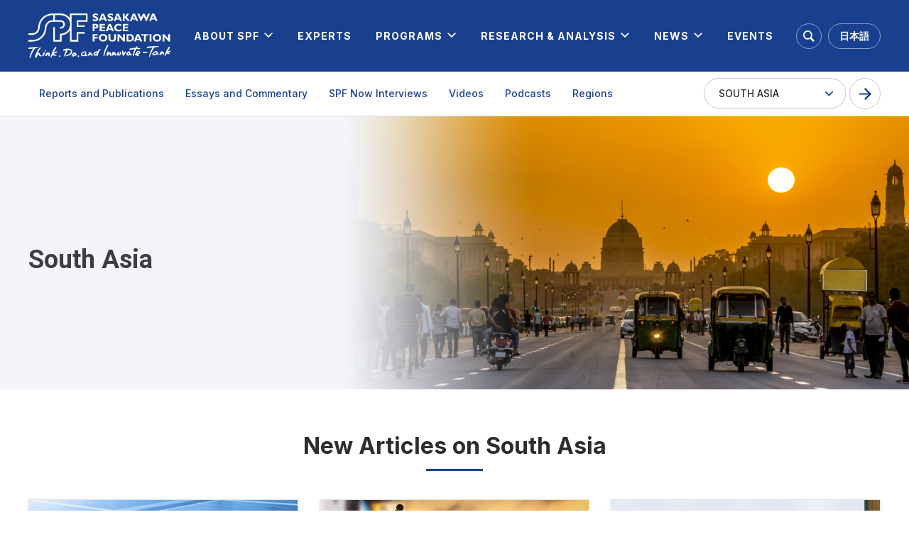

--- FILE ---
content_type: text/html; charset=UTF-8
request_url: https://www.spf.org/en/regions/south-asia/?idx_138071=3
body_size: 18254
content:


<!doctype html>
<html lang="en">
<head>
	<meta charset="UTF-8">
	<meta name="viewport" content="width=1280">
	<meta name="keywords" content="THE SASAKAWA PEACE FOUNDATION">
	<meta name="description" content="THE SASAKAWA PEACE FOUNDATION">
	<title>Regions-South Asia | THE SASAKAWA PEACE FOUNDATION</title>
	<meta property="og:title" content="Regions-South Asia | THE SASAKAWA PEACE FOUNDATION" />
<meta property="og:type" content="website" />
<meta property="og:description" content="" />
<meta property="og:url" content="https://www.spf.org/en/regions/south-asia/" />
<meta property="og:site_name" content="THE SASAKAWA PEACE FOUNDATION" />

<meta name="twitter:card" content="summary_large_image" />
<meta name="twitter:title" content="Regions-South Asia | THE SASAKAWA PEACE FOUNDATION" />
<meta name="twitter:description" content="" />
<meta name="twitter:url" content="https://www.spf.org/en/regions/south-asia/" />

<meta name="format-detection" content="telephone=no" />

  <link rel="icon" href="https://www.spf.org/en/global-image/site/favicon.ico" type="image/vnd.microsoft.icon" />
<link rel="shortcut icon" href="https://www.spf.org/en/global-image/site/favicon.ico" type="image/vnd.microsoft.icon"  />
<style type="text/css">
.clearfix:after{display:block;clear:both;height:0;visibility:hidden;content:".";line-height:0}.clearfix{display:inline-table;min-height:1%} * html .clearfix{height:1%}.clearfix{display:block}.coln{display:-ms-flexbox;display:flex;flex-wrap:wrap}.coln .box1,.coln .box2,.coln .box3,.coln .box4,.coln .box5,.coln .box6,.coln .box7,.coln .box8,.coln .box9{box-sizing:border-box;flex-grow:0;flex-shrink:0;display:flex;word-wrap:break-word}.coln .containerInner{max-width:100%}.coln .columnWrapper{display:flex;width:100%;box-sizing:border-box}#items .coln .box1,#items .coln .box2,#items .coln .box3,#items .coln .box4,#items .coln .box5,#items .coln .box6,#items .coln .box7,#items .coln .box8,#items .coln .box9{position:relative}#items .coln .containerInner{min-height:60px;max-width:100%;position:static !important}.col_sp{flex-wrap:wrap}.bcontainer-coln .bcontainer-inner{box-sizing:border-box;overflow:hidden}.col_sp .columnWrapper{flex-wrap:wrap}.col_sp.coln2.type1>div{width:100%}.col_sp.coln2.type1 .columnWrapper>div{width:100%}.col_sp.coln2.type2>div{width:50%}.col_sp.coln2.type2 .columnWrapper>div{width:50%}.bcontainer-type5 .col_sp.coln2>div,.bcontainer-type6 .col_sp.coln2>div,.bcontainer-type7 .col_sp.coln2>div,.bcontainer-type8 .col_sp.coln2>div{width:100%}.col_sp.coln3.type1>div{width:100%}.col_sp.coln3.type1 .columnWrapper>div{width:100%}.col_sp.coln3.type2>div{width:33.3333%}.col_sp.coln3.type2 .columnWrapper>div{width:33.3333%}.bcontainer-type5 .col_sp.coln3>div,.bcontainer-type6 .col_sp.coln3>div,.bcontainer-type7 .col_sp.coln3>div,.bcontainer-type8 .col_sp.coln3>div{width:100%}.col_sp.coln4.type1>div{width:100%}.col_sp.coln4.type1 .columnWrapper>div{width:100%}.col_sp.coln4.type2>div{width:50%}.col_sp.coln4.type2 .columnWrapper>div{width:50%}.col_sp.coln4.type3>div{width:25%}.col_sp.coln4.type3 .columnWrapper>div{width:25%}.bcontainer-type5 .col_sp.coln4>div,.bcontainer-type6 .col_sp.coln4>div,.bcontainer-type7 .col_sp.coln4>div,.bcontainer-type8 .col_sp.coln4>div{width:100%}.col_sp.coln5.type1>div{width:100%}.col_sp.coln5.type1 .columnWrapper>div{width:100%}.col_sp.coln5.type2>div{width:20%}.col_sp.coln5.type2 .columnWrapper>div{width:20%}.bcontainer-type5 .col_sp.coln5>div,.bcontainer-type6 .col_sp.coln5>div,.bcontainer-type7 .col_sp.coln5>div,.bcontainer-type8 .col_sp.coln5>div{width:100%}.col_sp.coln6.type1>div{width:100%}.col_sp.coln6.type1 .columnWrapper>div{width:100%}.col_sp.coln6.type2>div{width:50%}.col_sp.coln6.type2 .columnWrapper>div{width:50%}.col_sp.coln6.type3>div{width:33.33333%}.col_sp.coln6.type3 .columnWrapper>div{width:33.33333%}.col_sp.coln6.type4>div{width:16.66666%}.col_sp.coln6.type4 .columnWrapper>div{width:16.66666%}.bcontainer-type5 .col_sp.coln6>div,.bcontainer-type6 .col_sp.coln6>div,.bcontainer-type7 .col_sp.coln6>div,.bcontainer-type8 .col_sp.coln6>div{width:100%}.col_sp.coln7.type1>div{width:100%}.col_sp.coln7.type1 .columnWrapper>div{width:100%}.col_sp.coln7.type2>div{width:14.28571%}.col_sp.coln7.type2 .columnWrapper>div{width:14.28571%}.bcontainer-type5 .col_sp.coln7>div,.bcontainer-type6 .col_sp.coln7>div,.bcontainer-type7 .col_sp.coln7>div,.bcontainer-type8 .col_sp.coln7>div{width:100%}.col_sp.coln8.type1>div{width:100%}.col_sp.coln8.type1 .columnWrapper>div{width:100%}.col_sp.coln8.type2>div{width:50%}.col_sp.coln8.type2 .columnWrapper>div{width:50%}.col_sp.coln8.type3>div{width:25%}.col_sp.coln8.type3 .columnWrapper>div{width:25%}.col_sp.coln8.type4>div{width:12.5%}.col_sp.coln8.type4 .columnWrapper>div{width:12.5%}.bcontainer-type5 .col_sp.coln8>div,.bcontainer-type6 .col_sp.coln8>div,.bcontainer-type7 .col_sp.coln8>div,.bcontainer-type8 .col_sp.coln8>div{width:100%}.bcontainer-fix-window{display:flex}.bcontainer-fix-window .bcontainer-inner{width:100%}.bcontainer-fix-window .bcontainer-inner{min-height:100vh;align-items:center;display:flex}.bcontainer-fix-window .bcontainer-inner .coln{width:100%}.col1{width:100%}.col1 .box1{width:100%}.col2-1{}.col2-1 .box1{float:left;width:50%}.col2-1 .box2{float:right;width:50%}.col2-4{}.col2-4 .box1{float:left;width:23%}.col2-4 .box2{float:right;width:77%}.col2-5{}.col2-5 .box1{float:left;width:77%}.col2-5 .box2{float:right;width:23%}.col2-2{}.col2-2 .box1{float:left;width:33%}.col2-2 .box2{float:right;width:67%}.col2-3{}.col2-3 .box1{float:left;width:67%}.col2-3 .box2{float:right;width:33%}.col2-6{}.col2-6 .box1{float:left;width:38%}.col2-6 .box2{float:right;width:62%}.col2-7{}.col2-7 .box1{float:left;width:62%}.col2-7 .box2{float:right;width:38%}.col2-8{}.col2-8 .box1{float:right;width:100%}.col2-8 .box2{float:left;width:220px;margin-right:-100%}.col2-8 .box1 .page{width:100%}.col2-9{}.col2-9 .box1{float:left;width:100%;margin-right:-100%}.col2-9 .box2{float:right;width:220px}.col3-1{}.col3-1 .box1{float:left;width:calc(100% / 3)}.col3-1 .box2{float:left;width:calc(100% / 3)}.col3-1 .box3{float:right;width:calc(100% / 3)}.col3-2{}.col3-2 .box1{float:left;width:25%}.col3-2 .box2{float:left;width:50%}.col3-2 .box3{float:right;width:25%}.col3-3{}.col3-3 .box1{float:left;width:25%}.col3-3 .box2{float:left;width:25%}.col3-3 .box3{float:right;width:50%}.col3-4{}.col3-4 .box1{float:left;width:50%}.col3-4 .box2{float:left;width:25%}.col3-4 .box3{float:right;width:25%}.col3-5{}.col3-5 .box1{float:left;width:100%}.col3-5 .box2{float:left;width:220px;margin-left:-100%}.col3-5 .box3{float:left;width:220px;margin-left:-220px}.col3-5 .box1 .page{width:100%}.col4{}.col4 .box1{float:left;width:25%}.col4 .box2{float:left;width:25%}.col4 .box3{float:left;width:25%}.col4 .box4{float:right;width:25%}.bTtl{}.bTtl h1,.bTtl h2,.bTtl h3,.bTtl h4,.bTtl h5,.bTtl h6{}.bSubTtl{}.bSubTtl h1,.bSubTtl h2,.bSubTtl h3,.bSubTtl h4,.bSubTtl h5,.bSubTtl h6{line-height:normal}.bTtlBg{}.bTtlBg h1,.bTtlBg h2,.bTtlBg h3,.bTtlBg h4,.bTtlBg h5,.bTtlBg h6{}.bTxt{}.bTxt p{margin:0;padding:0}.bImg{text-align:center}.bImg img{width:100%}.bImg p.imgCap{padding-top:5px;font-weight:bold;text-align:center}.bImgOrg{overflow:hidden}.bLine{}.bLine hr{}.bLineBorderNone{font-size:0.1em;line-height:0.1em;width:100%}.bLineBorderNone hr{display:none}.bTableS .btable,.bTableS .btable th,.bTableS .btable td{box-sizing:border-box}.bTableS .btable{width:100%;border-collapse:collapse;border-spacing:0;border-top:1px solid #DDD;border-left:1px solid #DDD}.bTableS.layout_fix .btable{table-layout:fixed}.bTableS .btable th,.bTableS .btable td{padding:5px;text-align:left;vertical-align:top;border-right:1px solid #DDD;border-bottom:1px solid #DDD}.bTableS .btable th{font-weight:normal}.bTableS .btable th.center,.bTableS .btable td.center{text-align:center}.bTableS .btable th.right,.bTableS .btable td.right{text-align:right}.bTableS .btable th.middle,.bTableS .btable td.middle{vertical-align:middle}.bTableS .btable th.bottom,.bTableS .btable td.bottom{vertical-align:bottom}.bTableS .btable th.nowrap,.bTableS .btable td.nowrap{white-space:nowrap}.bTableS.splayout .has_shadow{position:relative;overflow:hidden}.bTableS.splayout .has_shadow.right:after{content:"";position:absolute;z-index:1;top:0;right:0;height:100%;width:0px;box-shadow:0 0 10px 2px rgba(0, 0, 0, 0.5)}.bTableS.splayout .has_shadow.left:before{content:"";position:absolute;z-index:1;top:0;left:0;height:100%;width:0px;box-shadow:0 0 10px 2px rgba(0, 0, 0, 0.5)}.bTableS.splayout .has_scroll{overflow-x:auto}.bTableS.splayout .has_scroll .btable{white-space:nowrap;table-layout:auto}.bHtmlDummy .gridBox{overflow:hidden}.bHtmlDummy .gridLayout{margin-right:-10px;margin-top:-10px;display:-ms-grid;display:grid;-ms-grid-columns:calc(100% / 3) calc(100% / 3) calc(100% / 3);grid-template-columns:calc(100% / 3) calc(100% / 3) calc(100% / 3);-ms-grid-rows:100px 100px;grid-template-rows:100px 100px;background-color:#F90;color:#444}.bHtmlDummy .box{background-color:#444;color:#fff;border-radius:5px;font-size:150%;padding:20px;margin-right:10px;margin-top:10px;display:flex}.bHtmlDummy .a{-ms-grid-column:1;grid-column:1;-ms-grid-row:1;grid-row:1}.bHtmlDummy .b{-ms-grid-column:2;grid-column:2;-ms-grid-row:1;grid-row:1}.bHtmlDummy .c{-ms-grid-column:1;-ms-grid-column-span:2;grid-column:1/3;-ms-grid-row:2;grid-row:2}.bHtmlDummy .d{-ms-grid-column:3;grid-column:3;-ms-grid-row:1;-ms-grid-row-span:2;grid-row:1/3;align-items:center;justify-content:center}.bImgbtn{overflow:hidden}.bImgbtn img{vertical-align:bottom}.bImgTxt{overflow:hidden}.bImgTxt .bImgTxtLeft{float:left;text-align:center}.bImgTxt .bImgTxtLeft img{width:100%}.bImgTxt .bImgTxtLeft p.imgCap{}.bImgTxt .bImgTxtRight{}.bImgTxt .bImgTxtRight p{}.bTxtImg{}.bTxtImg .bTxtImgLeft{}.bTxtImg .bTxtImgLeft p{}.bTxtImg .bTxtImgRight{float:right;text-align:center;overflow:hidden}.bTxtImg .bTxtImgRight img{width:100%}.bTxtImg .bTxtImgRight p.imgCap{}.bVImgTxt{}.bVImgTxt .bVImgTxtImg img{width:100%}.bImgTtlTxt{}.bImgTtlTxt .bImgTtlTxtLeft{float:left}.bImgTtlTxt .bImgTtlTxtLeft img{width:100%}.bImgTtlTxt .bImgTtlTxtRight{}.bImgTtlTxt .bImgTtlTxtRight h5{}.bImgTtlTxt .bImgTtlTxtRight p{}.bVImgTtlTxt{}.bVImgTtlTxt .bVImgTtlTxtImg img{width:100%}.bVImgTtlTxt2{overflow:hidden}.bVImgTtlTxt2 .bVImgTtlTxt2Img img{width:100%}.bVImgTtlTxt2 .bVImgTtlTxt2Left{float:left;width:50%}.bVImgTtlTxt2 .bVImgTtlTxt2Right{float:right;width:50%}.spLayout .bVImgTtlTxt2Left{float:none;width:100%}.spLayout .bVImgTtlTxt2Right{float:none;width:100%}.spLayout .bVImgTtlTxt2Left div.bVImgTtlTxt2Inner{margin:0 0 30px 0}.spLayout .bVImgTtlTxt2Right div.bVImgTtlTxt2Inner{margin:0}.bVImgTtlTxt2Scroller{width:3000px;overflow:hidden}.bVImgTtlTxt2Scroller ul{list-style:none;list-style-position:outside}.bVImgTtlTxt2Scroller li{width:480px;display:inline;float:left}.containerInner .bVImgTtlTxt2Scroller li a span{border:none}.bImgTtlTxt2{overflow:hidden}.bImgTtlTxt2Left{float:left;width:50%}.bImgTtlTxt2Right{float:right;width:50%}.bImgTtlTxt2 .bImgTtlTxt2Img{float:left}.bImgTtlTxt2 .bImgTtlTxt2Img img{width:100%}.spLayout .bImgTtlTxt2Left{float:none;width:100%}.spLayout .bImgTtlTxt2Right{float:none;width:100%;}.spLayout .bImgTtlTxt2Left div.bImgTtlTxt2Inner{margin:0 0 20px 0}.spLayout .bImgTtlTxt2Right div.bImgTtlTxt2Inner{margin:0}.bImgTtlTxt2Scroller{width:3000px;overflow:hidden}.bImgTtlTxt2Scroller ul{list-style:none;list-style-position:outside}.bImgTtlTxt2Scroller li{width:480px;display:inline;float:left}.bImgTtlTxt2Scroller li img{width:100%}.containerInner .bImgTtlTxt2Scroller li a span{border:none}.bImg2Txt2{overflow:hidden}.bImg2Txt2 p.imgCap{text-align:center}.bImg2Txt2 p{text-align:left}.bImg2Txt2 .bImg2Txt2Left{float:left;width:50%}.bImg2Txt2 .bImg2Txt2Left img{width:100%}.bImg2Txt2 .bImg2Txt2Right{float:right;width:50%}.bImg2Txt2 .bImg2Txt2Right img{width:100%}.spLayout .bImg2Txt2Left{float:none;width:100%}.spLayout .bImg2Txt2Right{float:none;width:100%}.spLayout .bImg2Txt2Left div.bImg2Txt2Inner{margin:0 0 30px 0}.spLayout .bImg2Txt2Right div.bImg2Txt2Inner{margin:0}.bImg2Txt2Scroller{width:3000px;overflow:hidden}.bImg2Txt2Scroller ul{list-style:none;list-style-position:outside}.bImg2Txt2Scroller li{width:480px;display:inline;float:left}.bImg2Txt2Scroller li img{width:100%}.containerInner .bImg2Txt2Scroller li a span{border:none}.bImg2Txt2 .pointer span{margin-right:5px}.bImg2Txt2 .pointer span:last-child{margin-right:0}.bImg3Txt3{overflow:hidden}.bImg3Txt3 img{width:100%}.bImg3Txt3 p.imgCap{}.bImg3Txt3 p{margin:0;text-align:left}.bImg3Txt3 .bImg3Txt3Left{float:left;width:33.333333%}.bImg3Txt3 .bImg3Txt3Center{float:left;width:33.333333%}.bImg3Txt3 .bImg3Txt3Right{float:right;width:33.333333%}.bImg3Txt3.spLayout .bImg3Txt3Left{float:none;width:100%}.bImg3Txt3.spLayout .bImg3Txt3Center{float:none;width:100%}.bImg3Txt3.spLayout .bImg3Txt3Right{float:none;width:100%}.bImg3Txt3.spLayout .bImg3Txt3Left div.bImg3Txt3Inner{margin:0 0 30px}.bImg3Txt3.spLayout .bImg3Txt3Center div.bImg3Txt3Inner{margin:0 0 30px}.bImg3Txt3.spLayout .bImg3Txt3Right div.bImg3Txt3Inner{margin:0}.bImg3Txt3Scroller{width:3000px;overflow:hidden}.bImg3Txt3Scroller ul{list-style:none;list-style-position:outside}.bImg3Txt3Scroller li{width:480px;display:inline;float:left}.bImg3Txt3Scroller li img{width:100%}.containerInner .bImg3Txt3Scroller li a span{border:none}.bImg3Txt3 .pointer span{margin-right:5px}.bImg3Txt3 .pointer span:last-child{margin-right:0}.bPdf{}.bPdf .bPdfLeft{float:left;width:26px}.bPdf .bPdfLeft img{}.bPdf .bPdfRight{margin-left:47px}.bPdf .bPdfRight p{}.bList2{}.bImgttl{overflow:hidden}.bImgttl h1,.bImgttl h2,.bImgttl h3,.bImgttl h4,.bImgttl h5,.bImgttl h6{margin:0;padding:0;display:block;text-indent:-9999px;font-size:0.1em;line-height:0.1em;background-position:0 0;background-repeat:no-repeat}.bImgttlSp h1,.bImgttlSp h2,.bImgttlSp h3,.bImgttlSp h4,.bImgttlSp h5,.bImgttlSp h6{margin:0;padding:0;display:block}.bImgttlSp h1 img,.bImgttlSp h2 img,.bImgttlSp h3 img,.bImgttlSp h4 img,.bImgttlSp h5 img,.bImgttlSp h6 img{width:100%}.bItems{}.bItems ol{list-style-position:outside}.bItems ol li{}.bItems ol li:last-child{margin-bottom:0}.ttlBorderColor{border-color:#DDD}.bTtlS{font-size:16px !important}.bTtlS img{vertical-align:bottom}.bTtlS.type1 .inner{display:inline-flex;align-items:center}.bTtlS.type1 .inner .iconAreaOuter img{max-height:100%}.bTtlS.type1 .inner .title{font-size:1.8em;color:#333;font-weight:normal;line-height:1.4em;margin-top:0;margin-bottom:0;margin-left:17px}.bTtlS.type1 .inner .noIcon .title{margin-left:0}.bTtlS.type1 .inner .subtext{font-size:1em;color:#666;font-weight:normal;line-height:1.4em;margin-bottom:.25em;margin-bottom:0;margin-left:18px}.bTtlS.type1 .inner .noIcon .subtext{margin-left:0}.bTtlS.type2 .inner{display:block}.bTtlS.type2 .inner .title{font-size:1.8em;color:#333;font-weight:normal;line-height:1.4em;border-bottom:2px solid #DDD;padding-bottom:.5em}.bTtlS.type2 .inner .subtext{font-size:1em;color:#999;font-weight:normal;line-height:1.4em;margin-top:16px}.bTtlS.type3 .inner{display:inline-block;vertical-align:bottom}.bTtlS.type3 .inner .ttlAreaWrapper{width:100%;border-left:5px solid #000}.bTtlS.type3 .inner .title{font-size:1.8em;color:#333;font-weight:normal;padding-top:5px;padding-bottom:0;padding-left:23px}.bTtlS.type3 .inner .subtext{font-size:1em;color:#999;line-height:1.4em;padding-top:10px;padding-left:24px}.bTtlS.type4 .inner{display:inline-flex;align-items:center}.bTtlS.type4 .inner .iconAreaOuter img{max-height:100%}.bTtlS.type4 .inner .title{font-size:1.8em;color:#333;font-weight:normal;line-height:1.4em;padding-top:0;padding-bottom:0;padding-left:15px}.bTtlS.type4 .inner .noIcon .title{margin-left:0}.bTtlS.type4 .inner .subtext{font-size:.8em;color:#999;font-weight:normal;line-height:1.4em;padding-top:5px;padding-bottom:0;padding-left:16px}.bTtlS.type4 .inner .noIcon .subtext{margin-left:0}.bTtlS.type5 .inner{display:flex;align-items:center;border-bottom:2px solid #DDD;padding-bottom:1em}.bTtlS.type5 .inner .iconAreaOuter img{max-height:100%}.bTtlS.type5 .inner .ttlAreaWrapper{display:inline-flex;align-items:center}.bTtlS.type5 .inner .title{font-size:1.8em;color:#333;font-weight:normal;line-height:1.4em;margin-left:17px}.bTtlS.type5 .inner .subtext{font-size:1em;color:#999;font-weight:normal;line-height:1.4em;margin-left:15px}.bTtlS.type6{padding-bottom:2px}.bTtlS.type6 .inner{display:flex;align-items:center;border-bottom:2px dotted #DDD}.bTtlS.type6 .inner .ttlAreaWrapper{display:inline-flex;align-items:center;position:relative;padding-bottom:1em;border-bottom:6px solid #333;bottom:-4px}.bTtlS.type6 .inner .title{font-size:1.8em;color:#333;font-weight:normal;line-height:1.4em}.bTtlS.type6 .inner .subtext{font-size:1em;color:#999;font-weight:normal;line-height:1.4em;margin-left:15px}.bTtlS.type7 .inner{display:block;text-align:center}.bTtlS.type7 .inner .ttlAreaWrapper{display:inline-block;vertical-align:bottom}.bTtlS.type7 .inner .ttlAreaWrapper .title{padding-left:3em;padding-right:3em;font-size:1.8em;color:#333;font-weight:normal;line-height:1.4em;border-bottom:2px solid #DDD;padding-bottom:10px}.bTtlS.type7 .inner .ttlAreaWrapper .subtext{font-size:1em;color:#999;font-weight:normal;line-height:1.4em;margin-top:15px}.bTtlS.type8 .inner{display:block;text-align:center}.bTtlS.type8 .inner .ttlAreaWrapper{display:inline-block;vertical-align:bottom;padding:20px 70px 20px 70px;border:3px solid #666;background-color:#E6E6E6}.bTtlS.type8 .inner .title{font-size:1.8em;color:#333;font-weight:normal;line-height:1.4em}.bTtlS.type8 .inner .subtext{font-size:1em;color:#666;font-weight:normal;line-height:1.4em;margin-top:5px}.bTtlS.type9 .inner{display:block;text-align:center}.bTtlS.type9 .inner .ttlAreaWrapper{display:inline-block;vertical-align:bottom}.bTtlS.type9 .inner .title{font-size:1.8em;color:#333;font-weight:normal;line-height:1.4em;padding:15px 25px;border:3px solid #666;background-color:#E6E6E6;display:inline-block;vertical-align:bottom}.bTtlS.type9 .inner .subtext{font-size:1em;color:#999;font-weight:normal;line-height:1.4em;margin-top:1em}.bTtlS.type10 .inner{display:block;text-align:center}.bTtlS.type10 .inner .ttlAreaWrapper{display:inline-block;vertical-align:bottom}.bTtlS.type10 .inner .title{font-size:1.8em;color:#333;font-weight:normal;line-height:1.4em;margin-bottom:1em}.bTtlS.type10 .inner .subtext{font-size:1em;color:#999;font-weight:normal;line-height:1.4em;padding:8px 12px;border:2px solid #666;background-color:#E6E6E6;display:inline-block;vertical-align:bottom}.bTtlS.type11 .inner{display:block;text-align:center}.bTtlS.type11 .inner .ttlAreaWrapper{display:inline-block;vertical-align:bottom}.bTtlS.type11 .inner .ttlAreaWrapper .title:after{content:"";display:block;width:20px;margin:.6em auto 0 auto;border-bottom-width:4px;border-bottom-style:solid;border-bottom-color:#000;color:#000}.bTtlS.type11 .inner .title{font-size:1.8em;color:#333;font-weight:normal;line-height:1.4em}.bTtlS.type11 .inner .subtext{font-size:1em;color:#999;font-weight:normal;line-height:1.4em;margin-top:1.3em}.bTtlS.type12 .inner{display:block;text-align:center;overflow:hidden}.bTtlS.type12 .inner .ttlAreaWrapper{display:inline-block;vertical-align:bottom;padding-left:2em;padding-right:2em;max-width:calc(100% - 8em);position:relative}.bTtlS.type12 .inner .ttlAreaWrapper:before{position:absolute;top:50%;right:100%;content:'';width:400%;height:1px;background-color:#CCC}.bTtlS.type12 .inner .ttlAreaWrapper:after{position:absolute;top:50%;left:100%;content:'';width:400%;height:1px;background-color:#CCC}.bTtlS.type12 .inner .title{font-size:1.8em;color:#333;font-weight:normal;line-height:1.4em}.bTtlS.type12 .inner .subtext{font-size:1em;color:#999;font-weight:normal;line-height:1.4em;margin-top:.5em}.bTtlS.type13 .inner{display:block;text-align:center}.bTtlS.type13 .inner .ttlAreaWrapper{display:inline-block;vertical-align:bottom}.bTtlS.type13 .inner .title{font-size:1.8em;color:#333;font-weight:normal;line-height:1.4em;padding:10px 25px;border:3px solid #666;background-color:#E6E6E6}.bTtlS.type13 .inner .subtext{font-size:1em;color:#999;font-weight:normal;line-height:1.4em;margin-bottom:1em}.bTtlS.type14{text-align:center;padding-top:.5em}.bTtlS.type14 .inner{display:inline-block}.bTtlS.type14 .inner .ttlAreaWrapper{text-align:center;border-right:3px solid #000;border-bottom:3px solid #000;border-left:3px solid #000}.bTtlS.type14 .inner .ttlAreaWrapper .title{padding:20px 20px 20px 20px;margin-top:-0.6em;font-size:1.8em;color:#333;font-weight:normal;line-height:1.4em}.bTtlS.type14 .inner .ttlAreaWrapper .subtext{top:-.6em;position:relative;overflow:hidden;margin:0 -3px 0 -3px;display:flex;flex-direction:row;align-items:center;justify-content:center;text-align:center;font-size:1em;color:#999;font-weight:normal;line-height:1.4em}.bTtlS.type14 .inner .ttlAreaWrapper .subtext:before,.bTtlS.type14 .inner .ttlAreaWrapper .subtext:after{content:"";flex-grow:1;position:relative;top:50%;display:block;border-top:3px solid #000}.bTtlS.type14 .inner .ttlAreaWrapper .subtext:before{margin-right:10px}.bTtlS.type14 .inner .ttlAreaWrapper .subtext:after{margin-left:10px}.bTtlS.type15 .inner{display:block;text-align:center}.bTtlS.type15 .inner .ttlAreaWrapper{display:inline-flex;align-items:stretch;text-align:left;border:2px solid #666;box-sizing:border-box}.bTtlS.type15 .inner .title{display:flex;align-items:center;font-size:1.8em;color:#333;padding:8px 15px;font-weight:normal;line-height:1.4em;word-wrap:break-word;word-break:break-all}.bTtlS.type15 .inner .subtext{display:flex;align-items:center;font-size:1.8em;color:#FFF;background-color:#000;padding:8px 15px;font-weight:normal;line-height:1.4em;word-wrap:break-word;word-break:break-all}.bTtlS.type16 .inner{display:block;text-align:center}.bTtlS.type16 .inner .ttlAreaWrapper{display:inline-block;vertical-align:bottom;padding:0 70px;border-left:3px solid #666;border-right:3px solid #666}.bTtlS.type16 .inner .title{font-size:1.8em;color:#333;font-weight:normal;line-height:1.4em}.bTtlS.type16 .inner .subtext{font-size:1em;color:#666;font-weight:normal;line-height:1.4em}.bTtlS.type17 .inner{display:block;text-align:center}.bTtlS.type17 .inner .ttlAreaWrapper{display:inline-block;vertical-align:bottom;padding:0 70px;border-left:3px solid #666;border-right:3px solid #666}.bTtlS.type17 .inner .title{font-size:1.8em;color:#333;font-weight:normal;line-height:1.4em}.bTtlS.type17 .inner .subtext{font-size:1em;color:#666;font-weight:normal;line-height:1.4em}.bImgS{overflow:hidden}.bImgS .inner{position:relative;overflow:hidden}.bImgS .inner img{width:100%;margin:0 auto}.bImgS.original .inner,.bImgS.fixsize .inner{display:inline-block}.bImgS.align_left .inner,.bImgS .align_left .inner{}.bImgS.align_center{text-align:center}.bImgS.align_right{text-align:right}.bImgS ._img,.bImgS ._img_hover{display:block}.bImgS .inner a{position:relative;display:block}.bImgS.original .inner a,.bImgS.fixsize .inner a{display:inline-block;width:100%;vertical-align:top}.bImgS.noeffect .inner ._img_hover{display:none;opacity:0 !important}.bImgS.noeffect .inner.on ._img{opacity:0 !important}.bImgS.noeffect .inner.on ._img_hover{display:block;opacity:1 !important}.bImgS ._img_hover{position:absolute;top:0;opacity:0;right:0;left:0}.bImgS.fade .inner{-webkit-mask-image:url([data-uri])} @keyframes bimgS_fadeIn{from{opacity:0 } to{opacity:1 } }@keyframes bimgS_fadeOut{from{opacity:1 } to{opacity:0 ;display:none} }.bImgS .inner .caption{color:#333;background-color:transparent;left:0;margin:auto;position:absolute;right:0;top:auto;bottom:0;padding:10px 0}.bImgS .inner .caption.align_left{text-align:left}.bImgS .inner .caption.align_center{text-align:center}.bImgS .inner .caption.align_right{text-align:right}.bImgS .inner .caption.top{top:0;bottom:auto}.bMovieS{position:relative}.bMovieS .inner{height:100%}.bMovieS .bcu_video_o{height:100%}.bMovieS .bcu_video_i{height:100%;cursor:pointer;position:relative}.bMovieS .bcu_video_i .bcu_popup_trigger{display:block;position:relative}.bMovieS .bcu_video_i .bcu_video_main{height:100%}.bMovieS .bcu_video_i iframe{width:100%;height:100%;vertical-align:top}#contentsAreaSection .bMovieS .icon-play-box,.bMovieS .icon-play-box{display:flex;background-color:rgba(31,31,31,0.8);position:absolute;left:50%;top:50%;width:68px;height:48px;margin-left:-34px;margin-top:-24px;align-items:center;justify-content:center;border-radius:20%}#contentsAreaSection .bMovieS .icon-play-box:hover,.bMovieS .icon-play-box:hover{background-color:rgba(0,171,255,0.8)}#contentsAreaSection .bMovieS .icon-play-box .icon-play,.bMovieS .icon-play-box .icon-play{color:#FFF;font-size:20px}.bCustomS{overflow:hidden}.bCustomS_sp{overflow:hidden}.bCustomS-inner>div,.bCustomS-inner .col0-inner>div,.bCustomS-inner .col1-inner>div,.bCustomS-inner .col2-inner>div{position:relative}.bCustomS-inner .col1-inner{position:relative}.bCustomS-inner>.col1,.bCustomS-inner>.col2{flex-grow:0;flex-shrink:0}.bCustomS .bcu_is_admin{min-height:20px}.bCustomS .bsu-handler-click{cursor:pointer}.bCustomS .bTtl{width:auto}.bcu_title h1,.bcu_title h2,.bcu_title h3,.bcu_title h4,.bcu_title h5,.bcu_title h6{font-weight:normal;line-height:1.3em;overflow:hidden}.bCustomS .bcu_link>a,.bCustomS .bcu_link span{box-sizing:border-box;display:block}.bCustomS .bcu_link span img{display:inline;vertical-align:middle;border:none;position:absolute;top:50%;transform:translateY(-50%)}.bCustomS .bcu_link span img.icon-hover{display:none}.bCustomS .bcu_link_inner span.bcu_link_content{position:relative}#contentsArea .bCustomS .bcu_link>a:hover span img,.bCustomS .bcu_link>a:hover span img{border:none;opacity:1}.bCustomS .bcu_link>a:hover span img.icon-normal{display:none}.bCustomS .bcu_link>a:hover span img.icon-hover{display:inline}#contentsArea .bCustomS .bcu_link>a,.bCustomS .bcu_link>a{text-decoration:none}.bCustomS .bcu_image .bcu_inner{overflow:hidden;vertical-align:top}.bCustomS .bcu_image a.bcu_inner{display:block;text-decoration:none}.bCustomS .bcu_image .bcu_inner img{box-sizing:border-box;vertical-align:top}.bCustomS .bcu_image .bcu_inner .bcu_caption_box{display:block}.bCustomS .bcu_video .bcu_video_o{height:100%}.bCustomS .bcu_video .bcu_video_i{height:100%;cursor:pointer;position:relative}.bCustomS .bcu_video .bcu_video_i .bcu_popup_trigger{display:block}.bCustomS .bcu_video .bcu_video_i .bcu_video_main{height:100%}.bCustomS .bcu_video_i iframe{width:100%;height:100%;vertical-align:top}#contentsAreaSection .bCustomS .icon-play-box,.bCustomS .icon-play-box{display:flex;background-color:rgba(31,31,31,0.8);position:absolute;left:50%;top:50%;width:68px;height:48px;margin-left:-34px;margin-top:-24px;align-items:center;justify-content:center;border-radius:20%}#contentsAreaSection .bCustomS .icon-play-box .icon-play,.bCustomS .icon-play-box .icon-play{color:#FFF;font-size:20px}#items a.bcu_link,#items .bcu_link a{overflow:visible}.bGrid{width:100%;position:relative;overflow:hidden;box-sizing:border-box}.bGrid-inner{padding-bottom:100%;width:100%;transition:background-color .3s ease-out 0s}.bGrid-main{width:100%;height:100%;position:absolute;display:flex;align-items:center;overflow:auto}.bGrid-content{width:100%;box-sizing:border-box;max-height:100%}.bGrid.hover .bGrid-inner{background-color:rgba(255, 255, 255, .2)}.bGrid .bTtl{width:auto}.bGrid .bCU_imgBox{display:inline-block}.bGrid .bCU_imgHover:hover{opacity:1 !important}.bGrid .bgridIframeBox{width:100%}.bGrid .bgridIframeBox iframe{width:100%;height:100%}.bGrid_cf:before,.bGrid_cf:after{content:"";display:table}.bGrid_cf:after{clear:both}.bGrid_cf{zoom:1}.bcu_title h1,.bcu_title h2,.bcu_title h3,.bcu_title h4,.bcu_title h5,.bcu_title h6{font-weight:normal;line-height:1.3em;overflow:hidden}.bGrid .bcu_link>a,.bGrid .bcu_link span{box-sizing:border-box;display:block}.bGrid .bcu_link span img{display:inline;vertical-align:middle;border:none;position:absolute;top:50%;transform:translate3d(0, -50%, 0)}.bGrid .bcu_link span img.icon-hover{display:none}.bGrid .bcu_link_inner span.bcu_link_content{position:relative}#contentsArea .bGrid .bcu_link>a:hover span img{border:none;opacity:1}.bGrid .bcu_link>a:hover span img.icon-normal{display:none}.bGrid .bcu_link>a:hover span img.icon-hover{display:inline}.bGrid .bcu_image .bcu_inner{overflow:hidden}.bGrid .bcu_image a.bcu_inner{display:block;text-decoration:none}.bGrid .bcu_image .bcu_inner img{box-sizing:border-box}.bGrid .bcu_image .bcu_inner .bcu_caption_box{display:block}.bGrid .bcu_video .bcu_video_o{height:100%}.bGrid .bcu_video .bcu_video_i{height:100%;cursor:pointer;position:relative}.bGrid .bcu_video .bcu_video_i .bcu_popup_trigger{display:block}.bGrid .bcu_video .bcu_video_i .bcu_video_main{height:100%}.bGrid .bcu_video_i iframe{width:100%;height:100%;vertical-align:top}#contentsAreaSection .bGrid .icon-play-box{display:flex;background-color:rgba(31,31,31,0.8);position:absolute;left:50%;top:50%;width:68px;height:48px;margin-left:-34px;margin-top:-24px;align-items:center;justify-content:center;border-radius:20%}#contentsAreaSection .bGrid .icon-play-box:hover{background-color:rgba(0,171,255,0.8)}#contentsAreaSection .bGrid .icon-play-box .icon-play{color:#FFF;font-size:20px}#items .bcu_link a{overflow:visible}.bPageTop{}.bPageTop p{}.bAnchor ul li.nobg a{background-image:none}.bAnchor .iconF span{padding-left:7px}.bAnchor ul li.imgBg{}.bAnchor ul li.imgBg a{padding:8px 12px 5px 12px}.bAnchorSide{}.bAnchorSide ul{list-style:none;white-space:nowrap}.bAnchorSide ul li{float:left}.bAnchorSide ul li.nobg a{background-image:none}.bAnchorSide .iconF span{padding-left:7px}.bAnchorSide ul li.imgBg{}.bAnchorSide ul li.imgBg a{display:block;padding:8px 25px 5px 25px}.bFlash{}.bFlash h5{}.bFlaDl{width:100%}.bFlaDl .bFlaDlLeft{}.bFlaDl .bFlaDlLeft p{margin:0;font-size:0.8em;line-height:1.4em}.bFlaDl .bFlaDlRight{margin:6px 0 0 0;width:160px}.bMap{}.bRssReader ul{list-style-position:outside}.bRssReader ul li{width:auto}.bRssReader ul li div{overflow:hidden;width:100%;box-sizing:border-box}.bRssReader ul li img{border:0;max-width:100%;float:none;box-sizing:border-box}.bRssReader ul li p{border:0;max-width:100%;float:none;box-sizing:border-box}.bRssReader li span{}.bRssReader li h3{}.bContact{}.bContact .err{background:#F2C0C0 !important}.bContact .errBox{margin:0 0 10px 0;padding:5px;background:#F2C0C0;color:#EA4333}.bContact p.bContactSend{}.bContact td .bContactInner table{border:none;padding:0}.bContact td .bContactInner table td{border:none;padding:0}.bContact td .bContactInner table td input{width:100%}.bContactContainer{width:210px}.bContactContainer table{width:205px}.bContactContainer table th.calhead{padding:3px 5px}.bContactContainer table .calweekdayrow th{padding:3px 5px;border-left:none}.bContactContainer table td{padding:3px 5px}.bContactSP .w100{width:100% !important;box-sizing:border-box !important}.bContactSP .err{background:#F2C0C0 !important}.bContactSP .errBox{padding:5px;background-color:#F2C0C0;color:#EA4333}.bContactSP .errBox ul{list-style:none}.bContactSP ul.errBox li{}.bContactSP .spImp{position:relative;padding:3px;vertical-align:text-bottom;color:#FFF;background-color:#F30;font-weight:bold;font-size:11px;border-radius:4px}.bContactSP .spfileIconPdf{margin-right:3px;padding:3px;vertical-align:text-bottom;color:#FFF;background-color:#D2242D;font-weight:bold;font-size:11px;border-radius:4px}.bContactSP .spfileIconXls{margin-right:3px;padding:3px;vertical-align:text-bottom;color:#FFF;background-color:#70B53E;font-weight:bold;font-size:11px;border-radius:4px}.bContactSP .spfileIconDoc{margin-right:3px;padding:3px;vertical-align:text-bottom;color:#FFF;background-color:#3289D0;font-weight:bold;font-size:11px;border-radius:4px}.bContactSP .spfileIconJpg{margin-right:3px;padding:3px;vertical-align:text-bottom;color:#FFF;background-color:#34ABE3;font-weight:bold;font-size:11px;border-radius:4px}.bContactSP .spfileIconGif{margin-right:3px;padding:3px;vertical-align:text-bottom;color:#FFF;background-color:#FF8000;font-weight:bold;font-size:11px;border-radius:4px}.bContactSP .spfileIconPng{margin-right:3px;padding:3px;vertical-align:text-bottom;color:#FFF;background-color:#FFBF00;font-weight:bold;font-size:11px;border-radius:4px}.bContactSP input{padding:5px;font-size:14px}.bContactSP li{}.bContactSP .radioList{list-style:none}.bContactSP ul{padding-top:5px;display:block}.bContactSP li{background:linear-gradient(to top, #F4F4F4, #E6E6E6);display:block;width:100%;box-sizing:border-box !important;padding:10px}.bContactSP li:first-child{border-radius:8px 8px 0 0 / 8px 8px 0 0}.bContactSP li:last-child{border-radius:0 0 8px 8px / 0 0 8px 8px}.bContactSP li label{}.bContactSP input[type="radio"]{width:auto;font-size:18px;margin:3px 0.5ex}.bContactSP .checkList{list-style:none}.bContactSP input[type="checkbox"]{width:auto;font-size:18px;margin:3px 0.5ex}.bContactSP .bContactBtn input.bContact_bBtnConf{-webkit-appearance:none;width:100%;position:relative;text-decoration:none !important;line-height:1em;font-weight:normal;cursor:pointer;border-radius:3px;border:0;color:#FFF;background-color:#345064;font-size:18px;padding:0;height:50px}.bContactSP .bContactBtn input[name="bContact_bBtnSend"]{-webkit-appearance:none;width:100%;position:relative;text-decoration:none !important;line-height:1em;font-weight:normal;cursor:pointer;border-radius:3px;border:0;color:#FFF;background-color:#345064;font-size:18px;padding:0;height:50px}.bContactSP .bContactBtn input.bContact_bBtnBack{margin-top:10px;-webkit-appearance:none;width:100%;position:relative;text-decoration:none !important;line-height:1em;font-weight:normal;cursor:pointer;border-radius:3px;border:0;color:#FFF;background-color:#B55D5E;font-size:18px;padding:0;height:50px}.bContactSP input[type="text"]{border:1px solid #DDD;width:200px;border-radius:4px}.bContactSP input[type="number"]{border:1px solid #DDD;border-radius:4px}.bContactSP input[type="tel"]{width:8em;border:1px solid #DDD;border-radius:4px}.bContactSP input[type="email"]{border:1px solid #DDD;width:100%;border-radius:4px;box-sizing:border-box !important}.bContactSP input[type="url"]{border:1px solid #DDD;width:100%;border-radius:4px;box-sizing:border-box !important}.bContactSP .time input{width:3em;text-align:center}.bContactSP textarea{-webkit-appearance:none;border:1px solid #DDD;width:100%;border-radius:4px;box-sizing:border-box !important}.bContactSP input#bctt_captcha{margin-top:5px}.bSiteMap{}.bSiteMap ul{list-style-position:outside}.bSiteMap ul li{}.bCategory{}.bCategory ul{list-style-position:outside}.bCategory ul li{}.extArticleText{font-size:1.125rem;}.extArticleText p{margin:0;padding:0;}.extArticleText a{color:#bd4b00;background-image:linear-gradient(90deg,#bd4b00 50%,hsla(0,0%,100%,0) 0);background-position:bottom;background-repeat:repeat-x;background-size:6px 1px;padding-bottom:2px;-webkit-transform:translateZ(0);transform:translateZ(0);transition:border-bottom .5s;}.extArticleText a:hover{border-bottom:1px solid #f05f00;color:#fc6c0c;transition:all .5s;background-image:none;}.extAImgTxt{}.extAImgTxt .bImgTxtLeft{float:left;text-align:center;width:50%!important;font-size:1.125rem!important;margin:0 30px 30px 0!important;}.extAImgTxt .bImgTxtLeft img{width:100%}.extAImgTxt .bImgTxtLeft p.imgCap{font-size:.875rem!important}.extAImgTxt .bImgTxtRight{font-size:1.125rem!important}.extAImgTxt .bImgTxtRight p{font-size:1.125rem!important}.extAImgTxt .bImgTxtRight a{color:#bd4b00;background-image:linear-gradient(90deg,#bd4b00 50%,hsla(0,0%,100%,0) 0);background-position:bottom;background-repeat:repeat-x;background-size:6px 1px;padding-bottom:2px;-webkit-transform:translateZ(0);transform:translateZ(0);transition:border-bottom .5s;}.extAImgTxt .bImgTxtRight a:hover{border-bottom:1px solid #f05f00;color:#fc6c0c;transition:all .5s;background-image:none;}.extATxtImg{}.extATxtImg .bTxtImgLeft{font-size:1.125rem!important}.extATxtImg .bTxtImgLeft p{font-size:1.125rem!important}.extATxtImg .bTxtImgRight{float:right;text-align:center;overflow:hidden;margin:0 0 30px 30px!important;width:50%!important}.extATxtImg .bTxtImgRight img{width:100%}.extATxtImg .bTxtImgRight p.imgCap{font-size:.875rem!important;padding:10px 0!important;}.extATxtImg .bTxtImgLeft a{color:#bd4b00;background-image:linear-gradient(90deg,#bd4b00 50%,hsla(0,0%,100%,0) 0);background-position:bottom;background-repeat:repeat-x;background-size:6px 1px;padding-bottom:2px;-webkit-transform:translateZ(0);transform:translateZ(0);transition:border-bottom .5s;}.extATxtImg .bTxtImgLeft a:hover{border-bottom:1px solid #f05f00;color:#fc6c0c;transition:all .5s;background-image:none;}.extARichTitle .post-content .quote .title{font-size:1.125rem!important;} a.linkInherit{color:inherit;text-decoration:inherit;} a.linkInherit:hover{color:inherit;text-decoration:inherit;}.marginBottom{margin-bottom:20px;} a.linkInherit{color:inherit;text-decoration:inherit;} a.linkInherit:hover{color:inherit;text-decoration:inherit;}.marginBottom{margin-bottom:20px;}.bCatList{position:relative}.bCatList ul{list-style-position:outside}.bCatList ul li:nth-last-of-type(1){margin-bottom:0}.bCatList ul li .bCatListDate{font-size:.8rem;font-weight:normal;line-height:1}.bCatList ul li .bCatListLabel{margin-left:-5px;margin-top:0}.bCatList ul li .bCatListLabel .bcatlabel{display:inline-flex;align-items:center;height:23px;margin-left:5px;margin-top:10px;padding:0 7px;font-size:.7rem;font-weight:normal;border:1px solid #DDD;line-height:1;border-radius:3px;box-sizing:border-box}.bCatList ul li .bCatListLabel .label_img{max-width:32px;max-height:23px;vertical-align:bottom;margin-left:5px;margin-top:5px}.bCatList ul li h5,.bCatList ul li .ttl{margin-top:10px;font-size:1rem;font-weight:bold}.bCatList ul li h5 img,.bCatList ul li .ttl img{vertical-align:middle}.bCatList ul li .bCatListTxt{margin-top:5px}.bCatList .bCatListScroller{width:9999px;overflow:hidden}.bCatList .bCatListScroller .bCatListRss{z-index:1}.bCatList .bCatListScroller ul{margin:0;padding:0;list-style:none;list-style-position:outside}.bCatList .bCatListScroller ul li{padding-left:0;background-image:none}.bCatList .bCatListScroller ul.bCatListul li{display:inline;float:left;margin:0;width:320px}.bCatList .bCatListScroller li img{width:100%;border:none}.bCatList .bCatListScroller li a span{border:none}.bCatList.spLayout ul li .bCatListDate{font-size:12px}.bCatList.spLayout ul li .bCatListLabel{margin-top:5px}.bCatList.spLayout ul li .bCatListLabel .bcatlabel{font-size:10px;margin-top:5px}.bCatList.spLayout ul li h5,.bCatList.spLayout ul li .ttl{font-size:1.6rem;font-weight:bold}.bCatList.spLayout ul li h5 img,.bCatList.spLayout ul li .ttl img{margin-bottom:2px}.bCatList.spLayout .pointer{margin-top:15px}.bCatList2{overflow:hidden}.bCatList2 ul{list-style-position:outside}.bCatList2 ul li:nth-last-of-type(1){margin-bottom:0}.bCatList2 ul li .bCatList2Date{font-size:.8rem;font-weight:normal;line-height:1}.bCatList2 ul li .bCatListLabel{margin-left:-5px;margin-top:5px}.bCatList2 ul li .bCatListLabel .bcatlabel{display:inline-flex;align-items:center;height:23px;margin-left:5px;margin-top:5px;padding:0 7px;font-size:.7rem;font-weight:normal;border:1px solid #DDD;line-height:1;border-radius:3px;box-sizing:border-box}.bCatList2 ul li .bCatListLabel .label_img{max-width:32px;max-height:23px;vertical-align:bottom;margin-left:5px;margin-top:5px}.bCatList2 ul li h5,.bCatList2 ul li .ttl{margin-top:10px;font-size:1rem;font-weight:bold}.bCatList2 ul li h5 img,.bCatList2 ul li .ttl img{vertical-align:middle}.bCatList2 ul li .bCatList2Txt{margin-top:5px}.bCatList2Scroller{width:9999px;overflow:hidden}.bCatList2Scroller .bCatList2Rss{z-index:1}.bCatList2Scroller ul{margin:0;padding:0;list-style:none;list-style-position:outside}.bCatList2Scroller ul.bCatList2ul li{display:inline;float:left;margin:0;width:320px}.bCatList2Scroller li img{width:100%;border:none}.containerInner .bCatList2Scroller li a span{border:none}.bCatList2.spLayout ul li .bCatList2Date{font-size:12px}.bCatList2.spLayout ul li .bCatListLabel{margin-top:5px}.bCatList2.spLayout ul li .bCatListLabel .bcatlabel{font-size:10px}.bCatList2.spLayout ul li h5,.bCatList2.spLayout ul li .ttl{font-size:1.6rem;font-weight:bold}.bCatList2.spLayout ul li h5 img,.bCatList2.spLayout ul li .ttl img{margin-bottom:2px}.bCatList2.spLayout .pointer{margin-top:15px}.bVCatList2{overflow:hidden}.bVCatList2 ul{list-style-position:outside}.bVCatList2 ul li .bCatList2Date{font-size:.8rem;font-weight:normal;line-height:1}.bVCatList2 ul li .bCatListLabel{margin-left:-5px;margin-top:3px}.bVCatList2 ul li .bCatListLabel .bcatlabel{display:inline-flex;align-items:center;height:23px;margin-left:5px;margin-top:5px;padding:0 7px;font-size:10px;font-weight:normal;border:1px solid #DDD;line-height:1;border-radius:3px;box-sizing:border-box}.bVCatList2 ul li .bCatListLabel .label_img{max-width:32px;max-height:23px;vertical-align:bottom;margin-left:5px;margin-top:5px}.bVCatList2 ul li h5,.bVCatList2 ul li .ttl{margin-top:10px;font-size:1rem;font-weight:bold}.bVCatList2 ul li h5 img,.bVCatList2 ul li .ttl img{vertical-align:middle}.bVCatList2 ul li .bVCatList2Img{margin-bottom:20px}.bVCatList2 ul li .bVCatList2Img a{display:block}.bVCatList2Scroller{width:9999px;overflow:hidden}.bVCatList2Scroller .bCatList2Rss{z-index:1}.bVCatList2Scroller ul{margin:0;padding:0;list-style:none;list-style-position:outside}.bVCatList2Scroller ul.bVCatList2ul li{display:inline;float:left;margin:0;width:320px}.bVCatList2Scroller li img{width:100%;border:none}.containerInner .bVCatList2Scroller li a span{border:none}.bVCatList2.spLayout ul li .bVCatList2Img{margin-bottom:10px}.bVCatList2.spLayout ul li .bCatListLabel{margin-top:5px}.bVCatList2.spLayout ul li .bCatListLabel .bcatlabel{font-size:10px}.bVCatList2.spLayout ul li h5,.bVCatList2.spLayout ul li .ttl{font-size:1.6rem;font-weight:bold}.bVCatList2.spLayout ul li h5 img,.bVCatList2.spLayout ul li .ttl img{margin-bottom:2px}.bCatList3{overflow:hidden}.bCatList3 ul{list-style-position:outside}.bCatList3 ul li{margin-right:-1px}.bCatList3 ul li:nth-last-of-type(1){margin-bottom:0}.bCatList3 ul li .bCatList3Img a{display:block}.bCatList3 ul li .bCatList3Date{font-size:12px;font-weight:normal;line-height:1}.bCatList3 ul li .bCatListLabel{margin-left:-5px;margin-top:0}.bCatList3 ul li .bCatListLabel .bcatlabel{display:inline-flex;align-items:center;height:23px;margin-left:5px;margin-top:5px;padding:0 7px;font-size:10px;font-weight:normal;border:1px solid #DDD;line-height:1;border-radius:3px;box-sizing:border-box}.bCatList3 ul li .bCatListLabel .label_img{max-width:32px;max-height:23px;vertical-align:bottom;margin-left:5px;margin-top:5px}.bCatList3 ul li h5,.bCatList3 ul li .ttl{margin-top:10px;font-size:1rem;font-weight:bold}.bCatList3 ul li h5 img,.bCatList3 ul li .ttl img{vertical-align:middle}.bCatList3 ul li .bCatListTxt{margin-top:5px}.bCatList3Scroller{width:9999px;overflow:hidden}.bCatList3Scroller .bCatList3Rss{z-index:1}.bCatList3Scroller ul{margin:0;padding:0;list-style:none;list-style-position:outside}.bCatList3Scroller ul.bCatList3ul li{display:inline;float:left;margin:0;width:320px}.bCatList3Scroller li img{width:100%;border:none}.containerInner .bCatList3Scroller li a span{border:none}.bCatList3.spLayout ul:after{display:block;clear:both;height:0;visibility:hidden;content:".";line-height:0}.bCatList3.spLayout ul li{width:100%}.bCatList3.spLayout ul li .bCatListLabel{margin-left:-5px;margin-top:5px}.bCatList3.spLayout ul li .bCatListLabel .bcatlabel{display:inline-flex;align-items:center;height:23px;margin-left:5px;margin-top:5px;padding:0 7px;font-size:10px;font-weight:normal;border:1px solid #DDD;line-height:1;border-radius:3px;box-sizing:border-box}.bCatList3.spLayout ul li .bCatListLabel .label_img{width:auto;max-width:32px;max-height:23px;vertical-align:bottom;margin-left:5px;margin-top:5px }.bCatList3.spLayout ul li h5,.bCatList3.spLayout ul li .ttl{font-size:1.6rem;font-weight:bold}.bCatList3.spLayout ul li h5 img,.bCatList3.spLayout ul li .ttl img{margin-bottom:2px}.bCatList3.spLayout ul li p.bCatList3Txt{margin-top:5px}.bCatList3.spLayout .pager{margin-top:15px;clear:both}.bCatList3.spLayout .pointer{margin-top:15px}.bVCatList3{overflow:hidden}.bVCatList3 ul{list-style-position:outside;display:flex;justify-content:space-between}.bVCatList3 ul li.bVCatList3Left{flex:0 0 50%}.bVCatList3 ul li.bVCatList3Right{flex:0 0 50%}.bVCatList3 ul li .bCatListLabel{margin-left:-5px;margin-top:0}.bVCatList3 ul li .bCatListLabel .bcatlabel{display:inline-flex;align-items:center;height:23px;margin-left:5px;margin-top:5px;padding:0 7px;font-size:.7rem;font-weight:normal;border:1px solid #DDD;line-height:1;border-radius:3px;box-sizing:border-box}.bVCatList3 ul li .bCatListLabel .label_img{max-width:32px;max-height:23px;vertical-align:bottom;margin-left:5px;margin-top:5px}.bVCatList3 ul li .bVCatList3Img{margin-bottom:20px}.bVCatList3 ul li .bVCatList3Img a{display:block}.bVCatList3 ul li h5,.bVCatList3 ul li .ttl{margin-top:10px;font-size:1rem;font-weight:bold}.bVCatList3 ul li h5 img,.bVCatList3 ul li .ttl img{vertical-align:middle}.bVCatList3Scroller{width:9999px;overflow:hidden}.bVCatList3Scroller .bVCatList3Rss{z-index:1}.bVCatList3Scroller ul{margin:0;padding:0;list-style:none;list-style-position:outside}.bVCatList3Scroller ul.bVCatList3ul li{display:inline;float:left;margin:0;width:320px}.bVCatList3Scroller li img{width:100%;border:none}.bVCatList3.spLayout ul li.bVCatList3Left{flex:0 0 calc(50% - 10px)}.bVCatList3.spLayout ul li.bVCatList3Right{flex:0 0 calc(50% - 10px)}.bVCatList3.spLayout ul li.bVCatList3Left .bVCatList3Inner,.bVCatList3.spLayout ul li.bVCatList3Right .bVCatList3Inner{margin:0 !important;padding:0 !important}.bVCatList3.spLayout ul li .bVCatList3Img{margin-bottom:10px}.bVCatList3.spLayout ul li .bCatListLabel{margin-top:5px}.bVCatList3.spLayout ul li .bCatListLabel .bcatlabel{font-size:10px}.bVCatList3.spLayout ul li h5,.bVCatList3.spLayout ul li .ttl{font-size:1.6rem;font-weight:bold}.bVCatList3.spLayout ul li h5 img,.bVCatList3.spLayout ul li .ttl img{margin-bottom:2px}.bVCatList3Scroller ul{display:block}.bVCatList3Scroller li img{width:100vw;border:none}.bVCatList3.spLayout .pointer{margin-top:15px}.bCatList4{overflow:hidden}.bCatList4 ul{list-style-position:outside}.bCatList4 ul li .bCatList4Date{font-size:.8rem;font-weight:normal;line-height:1}.bCatList4 ul li .bCatListLabel{margin-left:-5px;margin-top:0}.bCatList4 ul li .bCatListLabel .bcatlabel{display:inline-flex;align-items:center;height:23px;margin-left:5px;margin-top:5px;padding:0 7px;font-size:10px;font-weight:normal;border:1px solid #DDD;line-height:1;border-radius:3px;box-sizing:border-box}.bCatList4 ul li .bCatListLabel .label_img{max-width:32px;max-height:23px;vertical-align:bottom;margin-left:5px;margin-top:5px}.bCatList4 ul li h5,.bCatList4 ul li .ttl{margin-top:10px;font-size:1rem;font-weight:bold}.bCatList4 ul li h5 img,.bCatList4 ul li .ttl img{vertical-align:middle}.bCatList4 ul li .bCatList4Txt{margin-top:5px}.bCatList4Scroller{width:3000px;overflow:hidden}.bCatList4Scroller ul{height:auto !important;margin:0;padding:0;overflow:hidden !important;list-style:none;list-style-position:outside}.bCatList4Scroller ul.bCatList4ul li{display:inline;float:left}.bCatList4Scroller li img{width:100%;border:none}.containerInner .bCatList4Scroller li a span{border:none}.bCatList4.spLayout .bCatList4Box{padding:10px;box-sizing:border-box}.bCatList4.spLayout ul li .bCatList4Date{font-size:12px}.bCatList4.spLayout ul li .bCatListLabel{margin-top:5px}.bCatList4.spLayout ul li .bCatListLabel .bcatlabel{font-size:10px}.bCatList4.spLayout ul li h5,.bCatList4.spLayout ul li .ttl{font-size:1.6rem;font-weight:bold}.bCatList4.spLayout ul li h5 img,.bCatList4.spLayout ul li .ttl img{margin-bottom:2px}.bCatList4 .pointer{margin-top:15px}.extMdlPageListPager ol{margin:0;padding:0;list-style-position:outside;float:right}.extMdlPageListPager ol li{display:inline;margin:0;padding:0}.extMdlPageListPager ol li a{display:block;padding:2px 6px 0 6px;color:#000}.extMdlPageListPager ol li a.active,.extMdlPageListPager ol li a:hover{background-color:#629FD5;color:#FFF !important;text-decoration:none}.extMdlPageListPager ol li a:visited{color:#000}.extMdlPageListPager ol li a span{display:inline;border:none}.extMdlPageListPager ol li a:hover span{border:none;}.extMdlPageListPager ol li.leftArrow a:hover, .extMdlPageListPager ol li.rightArrow a:hover{background-color:#FFF !important;color:#000 !important;text-decoration:none !important}.bSuperUnit_cf:before,.bSuperUnit_cf:after{content:"";display:table}.bSuperUnit_cf:after{clear:both}.bSuperUnit_cf{zoom:1}.bSuperUnit{overflow:hidden;visibility:hidden}.bSuperUnit_sp{overflow:hidden;visibility:visible}.bsu_is_admin{min-height:20px;visibility:visible}.bsu_is_ie{visibility:visible}.bsu-handler-click{cursor:pointer}.bSuperUnit .bTtl{width:auto}.bsu_title h1,.bsu_title h2,.bsu_title h3,.bsu_title h4,.bsu_title h5,.bsu_title h6{font-weight:normal;line-height:1.3em}.bSuperUnit .bsu_link img{margin-right:5px;vertical-align:middle}.bSU_imgBox{display:inline-block}.bSU_caption_box{color:#FFF;background-color:#000;display:none;opacity:.7;filter:alpha(opacity=70);position:absolute;left:0;padding:5px;bottom:0;text-align:left}.bSU_video{position:relative}.bSuperUnit .ico-wrapper{background:#333;border-radius:10px;position:absolute;top:50%;left:50%;width:64px;height:50px;margin:-25px 0 0 -32px;text-align:center}#contentsAreaSection .bSuperUnit a .icon-play{color:#FFF}.bSuperUnit .icon-play{font-size:30px;left:50%;line-height:30px;margin:-15px 0 0 -20px;position:absolute;top:50%}#contentsArea .bSlideShowS a.swiper-slide img{opacity:0 !important}.bSlideShowS.swiper-container{width:100%;margin-left:auto;margin-right:auto}.bSlideShowS .swiper-wrapper{height:auto}.bSlideShowS.vertical .swiper-wrapper{height:1px}.bSlideShowS .swiper-slide{background-size:contain;background-position:center;background-repeat:no-repeat;height:inherit;width:100% !important}.bSlideShowS.fade .swiper-slide{opacity:0 !important}.bSlideShowS.fade .swiper-slide-active{opacity:1 !important}.bSlideShowS .swiper-slide img,.bSlideShowS .swiper-slide iframe,.bSlideShowS .swiper-slide.video>div{width:100%}.bSlideShowS .swiper-slide iframe{height:100%}.bSlideShowS .caption{display:block;width:100%;box-sizing:border-box;padding:.5em;position:absolute;bottom:0;text-align:left;color:#FFF;background-color:rgba(80, 80, 80, 0.75)}.bSlideShowThumb{box-sizing:border-box;padding:10px 0;width:calc(100% - 70px);margin:0 auto;display:flex;justify-content:center}.bSlideShowThumb .swiper-wrapper{width:auto}.bSlideShowThumb .swiper-slide{height:60px;width:auto;margin:0 10px 0 0;cursor:pointer;background-color:#FFF}.bSlideShowThumb .swiper-slide:last-child{margin-right:0}.bSlideShowThumb .swiper-slide img{width:auto;height:100%;opacity:0.4}.bSlideShowThumb .swiper-slide.active img{opacity:1}.bSlideShowS .swiper-button-next{background-image:url("data:image/svg+xml;charset=utf-8,%3Csvg%20xmlns%3D'http%3A%2F%2Fwww.w3.org%2F2000%2Fsvg'%20viewBox%3D'0%200%2027%2044'%3E%3Cpath%20d%3D'M27%2C22L27%2C22L5%2C44l-2.1-2.1L22.8%2C22L2.9%2C2.1L5%2C0L27%2C22L27%2C22z'%20fill%3D'%23ffffff'%2F%3E%3C%2Fsvg%3E");background-size:contain}.bSlideShowS .swiper-button-prev{background-image:url("data:image/svg+xml;charset=utf-8,%3Csvg%20xmlns%3D'http%3A%2F%2Fwww.w3.org%2F2000%2Fsvg'%20viewBox%3D'0%200%2027%2044'%3E%3Cpath%20d%3D'M0%2C22L22%2C0l2.1%2C2.1L4.2%2C22l19.9%2C19.9L22%2C44L0%2C22L0%2C22L0%2C22z'%20fill%3D'%23ffffff'%2F%3E%3C%2Fsvg%3E");background-size:contain}.bSlideShowS .swiper-button-next,.bSlideShowS .swiper-button-prev{width:27px;height:44px}.bSlideShowS.vertical .swiper-button-next,.bSlideShowS.vertical .swiper-container-rtl .swiper-button-prev{right:25px}.bSlideShowThumbs .swiper-button-next-thumb{background-image:url("data:image/svg+xml;charset=utf-8,%3Csvg%20xmlns%3D'http%3A%2F%2Fwww.w3.org%2F2000%2Fsvg'%20viewBox%3D'0%200%2027%2044'%3E%3Cpath%20d%3D'M27%2C22L27%2C22L5%2C44l-2.1-2.1L22.8%2C22L2.9%2C2.1L5%2C0L27%2C22L27%2C22z'%20fill%3D'%23666666'%2F%3E%3C%2Fsvg%3E");background-size:contain;position:absolute;top:50%;right:0;margin-top:-12px}.bSlideShowThumbs .swiper-button-prev-thumb{background-image:url("data:image/svg+xml;charset=utf-8,%3Csvg%20xmlns%3D'http%3A%2F%2Fwww.w3.org%2F2000%2Fsvg'%20viewBox%3D'0%200%2027%2044'%3E%3Cpath%20d%3D'M0%2C22L22%2C0l2.1%2C2.1L4.2%2C22l19.9%2C19.9L22%2C44L0%2C22L0%2C22L0%2C22z'%20fill%3D'%23666666'%2F%3E%3C%2Fsvg%3E");background-size:contain;position:absolute;top:50%;left:0;margin-top:-12px}.bSlideShowThumbs .swiper-button-next-thumb.disabled,.bSlideShowThumbs .swiper-button-prev-thumb.disabled{opacity:.2}.bSlideShowS .swiper-pagination-bullet{background:#FFF;opacity:.8}.bSlideShowS .swiper-pagination-bullet-active{background:#000}.bPhotoGallery{width:100%}.bPhotoGalleryInner{margin:0;padding:20px;overflow:hidden}.bPhotoGalleryInner_cf:before,.bPhotoGalleryInner_cf:after{content:"";display:table}.bPhotoGalleryInner_cf:after{clear:both}.bPhotoGalleryInner_cf{}.bPhotoGallery ul{margin:0;padding:0;list-style:none}.bPhotoGallery ul li{float:left;display:block}.bPhotoGallery ul li p.downCap{background:none repeat scroll 0 0 #000;bottom:0;color:#FFF;left:0;margin:auto;opacity:0;filter:alpha(opacity=0);overflow:hidden;padding:3px;position:static;right:0;text-align:center;top:auto}.bPhotoGallery ul li p.small{font-size:10px}.bPhotoGallery ul li p.middle{font-size:12px}.bPhotoGallery ul li p.large{font-size:16px}.bPhotoGallery ul li span{display:block}.bPhotoGallery ul li a{display:block;border-style:solid;text-indent:-9999px;text-decoration:none;background-repeat:no-repeat;background-position:center center;border:none;overflow:hidden;word-break:break-all}.bPhotoGallery ul li a.jsp-view-cover{background-size:cover}.bPhotoGallery ul li a.jsp-no-indent{line-height:1em;text-indent:0;position:relative;display:table-cell;vertical-align:middle;text-align:center}.bPhotoGallery ul li a.jsp-no-indent .downCap{position:relative !important}.bPhotoGalleryPageList{clear:both;padding:5px 0 0;width:100%;text-align:center}.bPhotoGalleryPageList a{margin:4px 2px 0;padding:0 7px;height:2em;display:inline-block;background:#FFF;text-align:center;line-height:2em;font-weight:bold;text-decoration:none}.bPhotoGalleryPageList span{margin:4px 2px 0;padding:0 7px;height:2em;display:inline-block;background:#FFF;text-align:center;line-height:2em;font-weight:bold;text-decoration:none}.bPhotoGallery_morePager p.autopager{margin-top:20px;text-align:center}.bPhotoGallery_morePager p.autopager a.bPhotoGallery_morePager_text{padding:0 70px !important;border-width:1px;border-style:solid;text-decoration:none;height:35px;line-height:36px;text-align:center;font-size:16px;display:inline-block}.bPhotoGallery_morePager p.autopager a:hover.bPhotoGallery_morePager_text{opacity:0.7 !important} li.noData{display:block;border:1px solid #CCC;text-align:center;font-size:14px;padding:30px;color:#CCC;width:300px;margin:0 auto}#bbox{border-left:none}#bbox{position:absolute;overflow:hidden;padding:0;top:0;left:200px;background:transparent;width:352px;opacity:0;filter:alpha(opacity=50);display:none;z-index:101}#bbox a{outline:none }#bbox img{border:none}#bbox-layer{background:#000;display:none;position:absolute;top:0;left:0;z-index:100;opacity:0.6;filter:alpha(opacity=60)}#bbox-inner{background:transparent;padding:0}#bbox-contents{background:transparent;padding:0}#bbox-prev{position:absolute;top:50%;left:15px;text-align:center}#bbox-next{position:absolute;top:50%;right:15px;text-align:center}#bbox-close{position:absolute;top:15px;right:15px;text-align:center}#bbox-prev a,#bbox-next a{display:block;width:42px;height:42px;line-height:42px;opacity:1;filter:alpha(opacity=100)}#bbox-close a{display:block;width:31px;height:31px;line-height:31px;opacity:1;filter:alpha(opacity=100)}#bbox-prev a:hover,#bbox-next a:hover,#bbox-close a:hover{background:#333;color:#FFF}#bbox-prev a{}#bbox-next a{}#bbox-close a{}#bbox .btn img{}#bbox .title{text-align:center;padding:0;margin:0;height:25px;line-height:25px;color:#FFF}.bPhotoGallery ul{width:100%}.bPhotoGallery .bpg_layout1{width:100%}.bPhotoGallery .bpg_layout2{box-sizing:border-box;width:50%}.bPhotoGallery .bpg_layout3{box-sizing:border-box;width:calc(100% / 3)}.bPhotoGallery .bpg_layout1 a,.bPhotoGallery .bpg_layout2 a,.bPhotoGallery .bpg_layout3 a{width:100%;height:0;padding-bottom:100%}.bPhotoGallery ul li a{background-size:contain}.bPhotoGallery ul li.bpg_layout1 a.jsp-no-indent,.bPhotoGallery ul li.bpg_layout2 a.jsp-no-indent,.bPhotoGallery ul li.bpg_layout3 a.jsp-no-indent{display:flex;justify-content:center;align-items:center}.bPhotoGallery ul li.bpg_layout1 a.jsp-no-indent .downCap,.bPhotoGallery ul li.bpg_layout2 a.jsp-no-indent .downCap,.bPhotoGallery ul li.bpg_layout3 a.jsp-no-indent .downCap{opacity:1 !important;height:100%;position:absolute !important;top:0;width:100%;display:flex;justify-content:center;align-items:center}.bTable{width:100%}.bTable table{width:100%;border-collapse:collapse;border-spacing:0;border-top-style:solid;border-top-width:1px;border-left-style:solid;border-left-width:1px}.bTable table caption{margin:0 0 5px 0;width:100%;text-align:left;font-weight:bold}.bTable th{padding:8px 10px;text-align:left;vertical-align:top;font-weight:normal;border-right-style:solid;border-right-width:1px;border-bottom-style:solid;border-bottom-width:1px}.bTable td{padding:8px 10px;text-align:left;vertical-align:top;border-right-style:solid;border-right-width:1px;border-bottom-style:solid;border-bottom-width:1px}.bTable th.bTableTh{text-align:center;border-bottom-style:solid;border-bottom-width:1px}.bTable th.bTableThLine{text-align:center;border-left-style:solid;border-left-width:1px;border-bottom-style:solid;border-bottom-width:1px}.bTable td.bTableTd{padding:8px 10px;text-align:left;vertical-align:top;border-right-style:solid;border-right-width:1px;border-bottom-style:solid;border-bottom-width:1px}.bTable .even .color13{}.bTable .headerRow{text-align:center}.bTable .splayout{overflow:auto;-webkit-overflow-scrolling:touch}.bTable .splayout table{white-space:nowrap} 
</style><link href="https://www.spf.org/en/css/common.css?v=1.7.5.1" rel="stylesheet" type="text/css" media="all" />
<link href="https://www.spf.org/en/css/SPF_EN_v2021_37/common_skin.css" rel="stylesheet" type="text/css" media="all" />
<link type="text/css" href="https://www.spf.org/en/js/lightbox251/css/lightbox.css" rel="stylesheet" media="all" />
<link href="https://www.spf.org/en/js/jquery-ui/css/overcast/jquery-ui-1.8.23.custom.css" rel="stylesheet" type="text/css" media="all" />


	<link rel="stylesheet" href="https://www.spf.org/en/css/animate.min.css" />
	
	<style type="text/css">
	
			
		.attach_anim { visibility: hidden; }
		
		
	.anim { visibility: hidden; }
	.animated { visibility: visible; animation-duration: 2s; }
	.animated_fast { animation-duration: 1s; }
	.animated_slow { animation-duration: 3s; }
	</style>
	
	




<style type="text/css">


</style>



<link href="https://www.spf.org/en/usr-data/units/bSuperUnit/css/fontello.css" rel="stylesheet" type="text/css" media="all" />

	<script type="text/javascript">
		/*<[CDATA[*/
		var bingotopurl = "https://www.spf.org/en";
		var cover_duration = 1000;
		var cover_interval = 3000;
		var coverAutoID;
		/*]]>*/
	</script>
	<script src="https://www.spf.org/en/js/imported.min.js" type="text/javascript"></script>
	<!--Version 1.6.x以上-->
<!--[if lt IE 9]>
    <script src="https://www.spf.org/en/js/html5shiv.js"></script>
    <script src="//cdnjs.cloudflare.com/ajax/libs/respond.js/1.4.2/respond.min.js" type="text/javascript"></script>
<![endif]-->
<script type="text/javascript" src="https://www.spf.org/en/_cache/site.js?58dac501a95ff90834ada562634241bc"></script>
<style type="text/css">
/**/
.Roboto { font-family: 'Roboto', sans-serif; }
/**/
</style>
<script src="https://ajax.googleapis.com/ajax/libs/webfont/1.6.26/webfont.js"></script>
<script src="https://www.spf.org/en/js/jquery.bingo/webfontservice.js?v=1.7.5.1" charset="utf-8"></script>
<script>
//
(function(){
var fonts = {}, google = {families:[]}, custom = {families:[], urls:[]}, fontplus = {urls:[]}, typesquare = {urls:[]};
        
    google.families.push("Roboto".replace(/ /g,'+'));
                if(0 < google.families.length) {
        fonts['google'] = google;
    }
    if(0 < custom.families.length) {
        fonts['custom'] = custom;
    }
    WebFont.load(fonts);

    WebFontService.load({
        fontplus: fontplus,
        typesquare: typesquare
    });

    document.addEventListener("reloadFont",function(e){
        if(window.FONTPLUS) {
            FONTPLUS.reload();
        }
        if(window.Ts) {
            Ts.reload();
        }
    }, false);
})();
//
</script>

	<!-- Google tag (gtag.js) -->
<script async src="https://www.googletagmanager.com/gtag/js?id=G-BDD1GRT1Z8"></script>
<script>
  window.dataLayer = window.dataLayer || [];
  function gtag(){dataLayer.push(arguments);}
  gtag('js', new Date());
  gtag('config', 'G-BDD1GRT1Z8');
</script>
		<link rel="preconnect" href="https://fonts.googleapis.com">
	<link rel="preconnect" href="https://fonts.gstatic.com" crossorigin>
	<link href="https://fonts.googleapis.com/css2?family=Inter:wght@300;400;500;600;700&family=Roboto:wght@300;400;500;700&display=swap" rel="stylesheet">
	<script type="text/javascript">
	
	j$(document).ready(function(){
    j$('.post-sidebar-sticky').parent('div').addClass('h-100');
    j$('.post-sidebar-sticky').parent().parent('div').addClass('h-100');
    j$('.post-sidebar-sticky').parent().parent().parent('div').addClass('h-100');
    j$('.post-sidebar-sticky').parent().parent().parent().parent('div').addClass('h-100');
  });
  window.onload = function(){
    document.getElementById('search-desktop').placeholder = 'Search keywords...';
  };
	
	</script>
	<script type="text/javascript">
	
	  j$(window).on('scroll', function(){
			j$('.global-header').css('left', -j$(window).scrollLeft());
			j$('.hotbar').css('left', -j$(window).scrollLeft());
		})
	
	</script>
	<script type="text/javascript">
		
	  j$(document).ready(function(){
			if(j$('div').hasClass('container_department_header')|| j$('div').hasClass('container_article_header')){
				j$('#breadcrumbsList').css('background-color','#f3f5f9');
				return false;
			} else {
				j$('#breadcrumbsList').css('background-color','#fff');
			}
		});
	
	</script>
</head>
<body id="page74" class="p-code10381">
	<div id="wrapper">
		<!--header/-->
		<header class="global-header headroom headroom--not-bottom headroom--pinned headroom--top">
      <div class="container-fluid">
        <nav class="navbar row no-gutters justify-content-between align-items-center js-navbar">
          <h1 class="nav-logo order-1 col-auto"><a href="/en/" class="nav-link" aria-label="Sasakawa Peace Foundation"><img src="https://www.spf.org/en/usr-data/template/SPF_EN_v2021_37/assets/logo-spf-white.svg" class="nav-logo-img" alt="Sasakawa Peace Foundation"></a></h1>
          <div class="nav-secondary order-2 order-lg-3 js-nav-secondary">
            <div class="nav-search-container d-none d-lg-inline-block">
              <button class="nav-button nav-toggle-search js-nav-toggle-search" title="Open search box" aria-haspopup="menu"><span class="icon"></span><span class="sr-only">Search</span></button>
              <aside class="nav-search">
                <form id="cse-search-box" action="https://google.com/cse" target="_search">
                  <input type="hidden" name="cx" value="010458659534949822589:cjkxsbxaeum">
                  <input type="hidden" name="ie" value="UTF-8">
                  <input id="search-desktop" class="nav-search-input" required type="text" name="q" size="31">
                  <input class="nav-search-submit" type="submit" name="sa" value=" ">
                  <input type="hidden" name="as_sitesearch" value="spf.org">
                  <label for="search-desktop" class="nav-input-label">Search keywords...</label>
                </form>
              </aside>
            </div>
            <a href="/" class="nav-button nav-toggle-lang" lang="ja"><span class="text">日本語</span></a>
            <button class="nav-button nav-toggle-menu d-lg-none js-nav-toggle-menu" title="Open menu" aria-haspopup="true"><span class="icon"></span><span class="sr-only">Menu</span></button>
          </div>
          <div id="global-menu" class="nav-primary col-12 col-lg-auto order-3 order-lg-2 js-nav-primary">
            <ul class="nav-group" role="menu">
              <li class="nav-item" role="menuitem">
                <a href="#menu:about" class="nav-link has-submenu"><span class="nav-link-caption">About SPF</span></a>
                <div class="nav-dropdown-container ">
                  <ul class="nav-dropdown" role="menu">
                    <li class="nav-subitem-level1" role="menuitem">
                      <a class="nav-link has-submenu"><span class="nav-link-caption">About Us</span></a>
                      <div class="nav-adjacent">
                        <ul class="nav-accordion" role="menu">
                          <li class="nav-subitem-level2" role="menuitem"><a href="/en/about/" class="nav-link"><span class="nav-link-caption">About Us</span></a></li>
                          <li class="nav-subitem-level2" role="menuitem"><a href="/en/about/history/" class="nav-link"><span class="nav-link-caption">History</span></a></li>
                          <li class="nav-subitem-level2" role="menuitem"><a href="/en/about/goals/" class="nav-link"><span class="nav-link-caption">Program Policy and Five Priority Goals</span></a></li>
                          <li class="nav-subitem-level2" role="menuitem"><a href="/en/about/board-members/" class="nav-link"><span class="nav-link-caption">Board Members</span></a></li>
                          <li class="nav-subitem-level2" role="menuitem"><a href="/en/diversity-inclusion/" class="nav-link"><span class="nav-link-caption">Diversity and Inclusion</span></a></li>
                          <li class="nav-subitem-level2" role="menuitem"><a href="/en/about/financial-position/" class="nav-link"><span class="nav-link-caption">Financial Position</span></a></li>
                          <li class="nav-subitem-level2" role="menuitem"><a href="/en/about/dialogue/" class="nav-link"><span class="nav-link-caption">Honorary Chair&#39;s Message Archive</span></a></li>
                          <li class="nav-subitem-level2" role="menuitem"><a href="/en/earlier-funds/" class="nav-link"><span class="nav-link-caption">Activities Before 2017</span></a></li>
                        </ul>
                      </div>
                    </li>
                    <li class="nav-subitem-level1" role="menuitem"><a href="/en/about/president/" class="nav-link "><span class="nav-link-caption">President&#39;s Message</span></a></li>
                    <li class="nav-subitem-level1" role="menuitem"><a href="/en/about/annual-report/" class="nav-link "><span class="nav-link-caption">Integrated Report</span></a></li>
                    <li class="nav-subitem-level1" role="menuitem"><a href="/en/about/access/" class="nav-link "><span class="nav-link-caption">Access</span></a></li>
                    <li class="nav-subitem-level1" role="menuitem"><a href="/en/about/idea_submission/" class="nav-link "><span class="nav-link-caption">Idea Submission</span></a></li>
                    <li class="nav-subitem-level1" role="menuitem"><a href="/en/careers/" class="nav-link "><span class="nav-link-caption">Careers</span></a></li>
                    <li class="nav-subitem-level1" role="menuitem"><a href="/en/contact/" class="nav-link "><span class="nav-link-caption">Contact Us</span></a></li>
                  </ul>
                </div>
              </li>
              <li class="nav-item" role="menuitem"><a href="/en/about/staffs/" class="nav-link "><span class="nav-link-caption">Experts</span></a></li>
              <li class="nav-item" role="menuitem">
                <a href="#menu:programs" class="nav-link has-submenu"><span class="nav-link-caption">Programs</span></a>
                <div class="nav-dropdown-container ">
                  <ul class="nav-dropdown" role="menu">
								   <!-- Japan-U.S. and Security Studies Unit -->
                   <li class="nav-title-unit"><span class="nav-unit-name">Japan-U.S. and Security Studies Unit</span></li>
                   <li class="nav-subitem-level1 nav-item-programs" role="menuitem"><a href="/en/programs/security/" class="nav-link "><span class="nav-link-caption">General Affairs and Networking Program</span></a></li>
                   <li class="nav-subitem-level1 nav-item-programs" role="menuitem"><a href="/en/programs/jpus/" class="nav-link "><span class="nav-link-caption">National Security and Japan-U.S. Program</span></a></li>
                   <li class="nav-subitem-level1 nav-item-programs" role="menuitem"><a href="/en/programs/strategy/" class="nav-link "><span class="nav-link-caption">Strategy and Deterrence Program</span></a></li>

									 <!-- Asia and Middle East Unit -->
									 <li class="nav-title-unit"><span class="nav-unit-name">Asia and Middle East Unit</span></li>
									 <li class="nav-subitem-level1 nav-item-programs" role="menuitem"><a href="/en/programs/asia-islam/" class="nav-link "><span class="nav-link-caption">Strategic Dialogue and Exchange Program</span></a></li>
                   <li class="nav-subitem-level1 nav-item-programs" role="menuitem"><a href="/en/programs/peacebuilding/" class="nav-link "><span class="nav-link-caption">Peacebuilding Program</span></a></li>
                   <li class="nav-subitem-level1 nav-item-programs" role="menuitem"><a href="/en/programs/gender/" class="nav-link "><span class="nav-link-caption">Social Innovation Program</span></a></li>
                   <li class="nav-subitem-level1 nav-item-programs" role="menuitem"><a href="/en/programs/china/" class="nav-link "><span class="nav-link-caption">Sasakawa Japan-China Friendship Program</span></a></li>

									 <!-- Ocean Policy Research Institute -->
									 <li class="nav-title-unit"><span class="nav-unit-name">Ocean Policy Research Institute</span></li>
									 <li class="nav-subitem-level1 nav-item-programs" role="menuitem"><a href="/en/programs/opri/" class="nav-link "><span class="nav-link-caption">Division of Ocean Vision and Action</span></a></li>
	                 <li class="nav-subitem-level1 nav-item-programs" role="menuitem"><a href="/en/programs/pacific-islands/" class="nav-link "><span class="nav-link-caption">Division of Island Nations</span></a></li>

									 <!-- Scholarship Unit -->
									 <li class="nav-title-unit"><span class="nav-unit-name">Scholarship Unit</span></li>
                   <li class="nav-subitem-level1 nav-item-programs" role="menuitem"><a href="https://scholarship.spf.org/en/" class="nav-link" target="_blank"><span class="nav-link-caption">Sasakawa Scholarship Program</span></a></li>
                  </ul>
                </div>
              </li>
              <li class="nav-item" role="menuitem">
                <a href="#menu:research-analysis" class="nav-link has-submenu"><span class="nav-link-caption">Research &amp; Analysis</span></a>
                <div class="nav-dropdown-container wide">
                  <div class="row flex-lg-row flex-lg-nowrap gutter-empty">
                    <div class="col-12 col-lg-auto">
                      <ul class="nav-dropdown" role="menu">
                        <li class="nav-subitem-level1" role="menuitem"><a href="/en/publications/" class="nav-link "><span class="nav-link-caption">Reports and Publications</span></a></li>
                        <li class="nav-subitem-level1" role="menuitem"><a href="/en/publications/discussion/" class="nav-link "><span class="nav-link-caption">Essays and Commentary</span></a></li>
                        <li class="nav-subitem-level1" role="menuitem"><a href="/en/publications/spfnow/" class="nav-link "><span class="nav-link-caption">SPF Now Interviews</span></a></li>
                        <li class="nav-subitem-level1" role="menuitem"><a href="/en/videos/" class="nav-link "><span class="nav-link-caption">Videos</span></a></li>
                        <li class="nav-subitem-level1" role="menuitem"><a href="/en/podcasts/" class="nav-link "><span class="nav-link-caption">Podcasts</span></a></li>
                      </ul>
                    </div>
                    <div class="col-12 col-md-6 col-lg-auto">
                      <div class="nav-adjacent">
                        <ul class="nav-accordion" role="menu">
                          <li class="nav-title"><span class="nav-title-caption">Browse by Regions</span></li>
                          <li class="nav-subitem-additional" role="menuitem"><a href="/en/regions/" class="nav-link"><span class="nav-link-caption">Regions</span></a></li>
                          <li class="nav-subitem-additional" role="menuitem"><a href="/en/regions/america/" class="nav-link"><span class="nav-link-caption">Americas</span></a></li>
                          <li class="nav-subitem-additional" role="menuitem"><a href="/en/regions/northeast-asia/" class="nav-link"><span class="nav-link-caption">Northeast Asia</span></a></li>
                          <li class="nav-subitem-additional" role="menuitem"><a href="/en/regions/southeast-asia/" class="nav-link"><span class="nav-link-caption">Southeast Asia</span></a></li>
                          <li class="nav-subitem-additional" role="menuitem"><a href="/en/regions/south-asia/" class="nav-link"><span class="nav-link-caption">South Asia</span></a></li>
                          <li class="nav-subitem-additional" role="menuitem"><a href="/en/regions/middle-east/" class="nav-link"><span class="nav-link-caption">Middle East</span></a></li>
                          <li class="nav-subitem-additional" role="menuitem"><a href="/en/regions/oceania/" class="nav-link"><span class="nav-link-caption">Oceania</span></a></li>
                          <li class="nav-subitem-additional" role="menuitem"><a href="/en/regions/europe/" class="nav-link"><span class="nav-link-caption">Europe and Eurasia</span></a></li>
                          <li class="nav-subitem-additional" role="menuitem"><a href="/en/regions/arctic/" class="nav-link"><span class="nav-link-caption">Arctic</span></a></li>
                          <li class="nav-subitem-additional" role="menuitem"><a href="/en/regions/africa/" class="nav-link"><span class="nav-link-caption">Africa</span></a></li>
                        </ul>
                      </div>
                    </div>
                    <div class="col-12 col-md-6 col-lg-auto">
                      <div class="nav-adjacent">
                        <ul class="nav-accordion" role="menu">
                          <li class="nav-title"><span class="nav-title-caption">Satellite Sites</span></li>
                          <li class="nav-subitem-additional" role="menuitem"><a href="https://www.spf.org/iina/en/" class="nav-link" target="_blank"><span class="nav-link-caption">International Information Network Analysis</span></a></li>
                          <li class="nav-subitem-additional" role="menuitem"><a href="https://www.spf.org/spf-china-observer/en/" class="nav-link" target="_blank"><span class="nav-link-caption">SPF China Observer</span></a></li>
                          <li class="nav-subitem-additional" role="menuitem"><a href="https://www.spf.org/awif/" class="nav-link" target="_blank"><span class="nav-link-caption">Asia Women Impact Fund</span></a></li>
                          <li class="nav-subitem-additional" role="menuitem"><a href="https://www.spf.org/islandstudies/" class="nav-link" target="_blank"><span class="nav-link-caption">The OPRI Center of Island Studies</span></a></li>
                          <li class="nav-subitem-additional" role="menuitem"><a href="https://www.wmujapan.net/" class="nav-link" target="_blank"><span class="nav-link-caption">The Friends of WMU, Japan</span></a></li>
                          <li class="nav-subitem-additional" role="menuitem"><a href="https://www.spf.org/jpus-insights/en/" class="nav-link" target="_blank"><span class="nav-link-caption">SPF Insights into Japan–U.S. Relations</span></a></li>
                          <li class="nav-subitem-additional" role="menuitem"><a href="https://www.spf.org/oceans/analysis_en/" class="nav-link" target="_blank"><span class="nav-link-caption">From the Oceans</span></a></li>
                          <li class="nav-subitem-additional" role="menuitem"><a href="https://www.spf.org/apbi/top_en/" class="nav-link" target="_blank"><span class="nav-link-caption">Asia Peacebuilding Initiatives (APBI)</span></a></li>
                          <li class="nav-subitem-additional" role="menuitem"><a href="https://www.spf.org/sjcff1989/" class="nav-link" target="_blank"><span class="nav-link-caption">History of the Sasakawa Japan-China Friendship Program <br> (Japanese language)</span></a></li>
                          <li class="nav-subitem-additional" role="menuitem"><a href="https://www.spf.org/data-graphs-japan-china-relations/" class="nav-link" target="_blank"><span class="nav-link-caption">Japan-China Relations Data Graph (Japanese language)</span></a></li>
                          <li class="nav-subitem-additional" role="menuitem"><a href="https://www.spf.org/thirdpole/en/" class="nav-link" target="_blank"><span class="nav-link-caption">Third Pole Project</span></a></li>
                        </ul>
                      </div>
                    </div>
                  </div>
                </div>
              </li>
              <li class="nav-item" role="menuitem">
                <a href="#menu:news" class="nav-link has-submenu"><span class="nav-link-caption">News</span></a>
                <div class="nav-dropdown-container ">
                  <ul class="nav-dropdown" role="menu">
	                  <li class="nav-subitem-level1" role="menuitem"><a href="/en/spfnews" class="nav-link "><span class="nav-link-caption">News</span></a></li>
	                  <li class="nav-subitem-level1" role="menuitem"><a href="/en/spfnews/pressrelease/" class="nav-link "><span class="nav-link-caption">Press Releases</span></a></li>
                    <li class="nav-subitem-level1" role="menuitem"><a href="/en/spfnews/e-magazine/" class="nav-link "><span class="nav-link-caption">SPF Newsletter</span></a></li>
                    <li class="nav-subitem-level1" role="menuitem"><a href="/en/spfnews/media/" class="nav-link "><span class="nav-link-caption">Media Coverage</span></a></li>
                  </ul>
                </div>
              </li>
              <li class="nav-item" role="menuitem"><a href="/en/seminar/list/" class="nav-link "><span class="nav-link-caption">Events</span></a></li>
            </ul>
          </div>
        </nav>
      </div>
    </header>
    <!--/header-->
    <!--main/-->
	  <main id="mainArea">
		  			  			  <!--Social Innovation Program-->
							  <!--/Social Innovation Program-->
								<!--RESEARCH & ANALYSIS/-->
				<div class="hotbar js-hotbar">
					<div class="container-fluid">
						<div class="navbar row gutter-narrower gutter-lg-narrower justify-content-between align-items-center">
							<div class="nav-primary col col-lg-auto">
								<ul class="nav-group">
									<li class="nav-item "><a href="/en/publications/" class="nav-link ">Reports and Publications</a></li>
									<li class="nav-item "><a href="/en/publications/discussion/" class="nav-link ">Essays and Commentary</a></li>
									<li class="nav-item "><a href="/en/publications/spfnow/" class="nav-link ">SPF Now Interviews</a></li>
									<li class="nav-item "><a href="/en/videos/" class="nav-link ">Videos</a></li>
									<li class="nav-item "><a href="/en/podcasts/" class="nav-link ">Podcasts</a></li>
									<li class="nav-item"><a href="/en/regions/" class="nav-link ">Regions</a></li>
								</ul>
								<div class="select js-hotbar-select">
									<select aria-label="Select Page">
										<option value="/en/publications/" data-link="#">Reports and Publications</option>
										<option value="/en/publications/discussion/" data-link="#">Essays and Commentary</option>
										<option value="/en/publications/spfnow/" data-link="#">SPF Now Interviews</option>
										<option value="/en/videos/" data-link="#">Videos</option>
										<option value="/en/podcasts/" data-link="#">Podcasts</option>
										<option value="/en/regions/" data-link="#" selected>Regions</option>
									</select>
									<div class="pseudo">Regions</div>
								</div>
							</div>
							<div class="nav-secondary col-6 col-lg-auto">
															<form action="/" method="post" class="hotbar-region js-hotbar-region">
									<div class="select">
										<select id="region-select" aria-label="Select Region">
											<option value="https://www.spf.org/en/regions/">All Regions</option>
											<option value="https://www.spf.org/en/regions/america/">Americas</option>
											<option value="https://www.spf.org/en/regions/northeast-asia/">Northeast Asia</option>
											<option value="https://www.spf.org/en/regions/southeast-asia/">Southeast Asia</option>
											<option value="https://www.spf.org/en/regions/south-asia/" selected>South Asia</option>
											<option value="https://www.spf.org/en/regions/middle-east/">Middle East</option>
											<option value="https://www.spf.org/en/regions/oceania/">Oceania</option>
											<option value="https://www.spf.org/en/regions/europe/">Europe and Eurasia</option>
											<option value="https://www.spf.org/en/regions/arctic/">Arctic</option>
											<option value="https://www.spf.org/en/regions/africa/">Africa</option>
										</select>
										<div class="pseudo">All Regions</div>
									</div>
									<button id="region-submit" class="submit" type="submit">
										<img src="https://www.spf.org/en/usr-data/template/SPF_EN_v2021_37/assets/icon-arrow-right.svg" alt="Submit">
									</button>
								</form>
														</div>
						</div>
					</div>
				</div>
				<!--/RESEARCH & ANALYSIS-->
										  		  <!--user-area/-->
		  <div id="user-area">
						<div class="bcontainer-outer bcontainer-coln container_kv_programs bcontainer-type1" id="container-outer-45705" style="background-image: url(https://www.spf.org/en/global-image/units/img/c45705--20220404145422_b624a880ef17f3.jpg); background-repeat: no-repeat; background-position: center left; background-size: cover;  " >
    
  <div class="bcontainer-inner" style="width: 100%; ">
    <div class="coln coln1" id="container-45705" style="overflow: hidden; ">
                    <div class="box1" style="-ms-flex-align: start; align-items: flex-start; width: 100%; flex-basis: auto; border-color: #CCCCCC;">
          <div class="containerInner" style="width: 100%;"><div id="unit-138069"><div id="bCustomS138069" class="bCustomS" style="padding-top: 80px; padding-bottom: 80px;">
  <div id="bCustomS-inner138069" class="bCustomS-inner">
      <!--タイトル-->
<div class="bcu_title bcu_title1" style="">
  <!--通常タイトル/-->
  <h2 style="font-family: 'Roboto', sans-serif; font-size: 36px; text-align: left; ">
    South Asia
  </h2>
  <!--/通常タイトル-->
</div>
<!--/タイトル-->
   </div>
</div>
</div>
</div>
        </div>
                </div>
  </div>
  
</div>

<div class="bcontainer-outer bcontainer-coln bcontainer-type0" id="container-outer-45706" style="background-position: top left; background-size: cover;  " >
    
  <div class="bcontainer-inner" style=" ">
    <div class="coln coln1" id="container-45706" style="overflow: hidden; ">
                    <div class="box1" style="-ms-flex-align: start; align-items: flex-start; width: 100%; flex-basis: auto; border-color: #CCCCCC;">
          <div class="containerInner" style="width: calc(100% - 0px); margin-left: 0px; margin-right: 0px;"><div id="unit-138070" class="hsNormal text-center"><div class="bTtlBg color09">
  <h2>New Articles on South Asia</h2>
</div></div>
<div id="unit-138071" class="hsNormal output_label_red">            
    
<div class="extSeries" id="extSeries_138071">
    <div class="col-12 order-2 order-lg-3" data-title='' data-content="">
        <h2 class="col sr-only">Latest News</h2>
        <div class="row gutter-narrow" id="extSeries_items_138071">
      <div class="col-12 col-lg-4 mb-3 pb-md-2">
        <a href="https://www.spf.org/iina/en/articles/takahashi_08.html" target="_blank" title="India’s Dependence on China in the Renewable Energy Industry and the Future Outlook" class="card-plain medium">
          <div class="content">

                                      <div class="cover cover-5x3">
                                  <img src="https://www.spf.org/en/global-image/page/46592-20260106145437.jpg" alt="India’s Dependence on China in the Renewable Energy Industry and the Future Outlook" class="image">
                              </div>
            
          <div class="badge-list">
            
                                                                                                                                <span class="badge primary label103">National Security and Japan-U.S. Program</span>
                                                                                </div>
           <h3 class="title">India’s Dependence on China in the Renewable Energy Industry and the Future Outlook</h3>
                             </div>
        <div class="footnote">
                      <span class="date">January  6, 2026</span>
                    </div>
        </a>
      </div>
      <div class="col-12 col-lg-4 mb-3 pb-md-2">
        <a href="https://www.spf.org/iina/en/articles/toru_ito_11.html" target="_blank" title="Putin’s India Visit Amid Strained Indo-U.S. Relations" class="card-plain medium">
          <div class="content">

                                      <div class="cover cover-5x3">
                                  <img src="https://www.spf.org/en/global-image/page/46580-20260105112130.jpg" alt="Putin’s India Visit Amid Strained Indo-U.S. Relations" class="image">
                              </div>
            
          <div class="badge-list">
            
                                                                                                                                <span class="badge primary label103">National Security and Japan-U.S. Program</span>
                                                                                </div>
           <h3 class="title">Putin’s India Visit Amid Strained Indo-U.S. Relations</h3>
                             </div>
        <div class="footnote">
                      <span class="date">December 30, 2025</span>
                    </div>
        </a>
      </div>
      <div class="col-12 col-lg-4 mb-3 pb-md-2">
        <a href="https://www.spf.org/en/strategy/news/20251210.html"  title="Event Report: India in the Western Pacific: Expert Workshop and Public Symposium Co-hosted with ORF" class="card-plain medium">
          <div class="content">

                                      <div class="cover cover-5x3">
                                  <img src="https://www.spf.org/en/global-image/page/46498-20251210090115.JPG" alt="Event Report: India in the Western Pacific: Expert Workshop and Public Symposium Co-hosted with ORF" class="image">
                              </div>
            
          <div class="badge-list">
            
                                                                                                                                <span class="badge primary label217">Strategy and Deterrence Program</span>
                                                                                </div>
           <h3 class="title">Event Report: India in the Western Pacific: Expert Workshop and Public Symposium Co-hosted with ORF</h3>
                             </div>
        <div class="footnote">
                      <span class="date">December 10, 2025</span>
                    </div>
        </a>
      </div>
      <div class="col-12 col-lg-4 mb-3 pb-md-2">
        <a href="https://www.spf.org/en/peacebuilding/news/20251204.html"  title="Special Session on the Rohingya Crisis at the Bengal Delta Conference" class="card-plain medium">
          <div class="content">

                                      <div class="cover cover-5x3">
                                  <img src="https://www.spf.org/en/global-image/page/46428-20251125155436.JPG" alt="Special Session on the Rohingya Crisis at the Bengal Delta Conference" class="image">
                              </div>
            
          <div class="badge-list">
            
                                                                                                                                <span class="badge primary label147">Peacebuilding Program</span>
                                                                                </div>
           <h3 class="title">Special Session on the Rohingya Crisis at the Bengal Delta Conference</h3>
                             </div>
        <div class="footnote">
                      <span class="date">December  4, 2025</span>
                    </div>
        </a>
      </div>
      <div class="col-12 col-lg-4 mb-3 pb-md-2">
        <a href="https://www.spf.org/en/peacebuilding/publications/20251204.html"  title="Introducing SPF Reports on the Rohingya Refugee Crisis" class="card-plain medium">
          <div class="content">

                                      <div class="cover cover-5x3">
                                  <img src="https://www.spf.org/en/global-image/page/46295-20251203172121.jpg" alt="Introducing SPF Reports on the Rohingya Refugee Crisis" class="image">
                              </div>
            
          <div class="badge-list">
            
                                                                                                                                <span class="badge primary label147">Peacebuilding Program</span>
                                                                                </div>
           <h3 class="title">Introducing SPF Reports on the Rohingya Refugee Crisis</h3>
                             </div>
        <div class="footnote">
                      <span class="date">December  4, 2025</span>
                    </div>
        </a>
      </div>
      <div class="col-12 col-lg-4 mb-3 pb-md-2">
        <a href="https://www.spf.org/en/podcasts/20251111.html"  title="SPF World Views: Japan and the Third Pole, featuring Dr. Santosh Kumar Rauniyar, Research Fellow, Ocean Policy Research Institute, SPF" class="card-plain medium">
          <div class="content">

                                      <div class="cover cover-5x3">
                                  <img src="https://www.spf.org/en/global-image/page/46331-20251112164207.jpg" alt="SPF World Views: Japan and the Third Pole, featuring Dr. Santosh Kumar Rauniyar, Research Fellow, Ocean Policy Research Institute, SPF" class="image">
                              </div>
            
          <div class="badge-list">
            
                                                                                                                                <span class="badge primary label82">Ocean Policy Research Inst (Division of Ocean Vision and Action)</span>
                                                                                </div>
           <h3 class="title">SPF World Views: Japan and the Third Pole, featuring Dr. Santosh Kumar Rauniyar, Research Fellow, Ocean Policy Research Institute, SPF</h3>
                             </div>
        <div class="footnote">
                      <span class="date">November 11, 2025</span>
                    </div>
        </a>
      </div>
      <div class="col-12 col-lg-4 mb-3 pb-md-2">
        <a href="https://www.spf.org/iina/en/articles/takahashi_07.html" target="_blank" title="IINA: The Oil Policies of India are Torn Between the United States and Russia" class="card-plain medium">
          <div class="content">

                                      <div class="cover cover-5x3">
                                  <img src="https://www.spf.org/en/global-image/page/46139-20250917103733.jpg" alt="IINA: The Oil Policies of India are Torn Between the United States and Russia" class="image">
                              </div>
            
          <div class="badge-list">
            
                                                                                                                                <span class="badge primary label103">National Security and Japan-U.S. Program</span>
                                                                                </div>
           <h3 class="title">IINA: The Oil Policies of India are Torn Between the United States and Russia</h3>
                             </div>
        <div class="footnote">
                      <span class="date">September 17, 2025</span>
                    </div>
        </a>
      </div>
      <div class="col-12 col-lg-4 mb-3 pb-md-2">
        <a href="https://www.spf.org/iina/en/articles/toru_ito_10.html" target="_blank" title="IINA: Rapidly Growing Distrust of the U.S. in India and the Crisis in India-U.S. Relations --The Limits of Trump-Modi Friendship" class="card-plain medium">
          <div class="content">

                                      <div class="cover cover-5x3">
                                  <img src="https://www.spf.org/en/global-image/page/46134-20250916092902.jpg" alt="IINA: Rapidly Growing Distrust of the U.S. in India and the Crisis in India-U.S. Relations --The Limits of Trump-Modi Friendship" class="image">
                              </div>
            
          <div class="badge-list">
            
                                                                                                                                <span class="badge primary label103">National Security and Japan-U.S. Program</span>
                                                                                </div>
           <h3 class="title">IINA: Rapidly Growing Distrust of the U.S. in India and the Crisis in India-U.S. Relations --The Limits of Trump-Modi Friendship</h3>
                             </div>
        <div class="footnote">
                      <span class="date">September 16, 2025</span>
                    </div>
        </a>
      </div>
      <div class="col-12 col-lg-4 mb-3 pb-md-2">
        <a href="https://www.spf.org/en/strategy/news/20250604.html"  title="Event Report: Public Forum - Europe’s role in Indo-Pacific: Lithuania’s contribution" class="card-plain medium">
          <div class="content">

                                      <div class="cover cover-5x3">
                                  <img src="https://www.spf.org/en/global-image/page/45602-20250604132206.JPG" alt="Event Report: Public Forum - Europe’s role in Indo-Pacific: Lithuania’s contribution" class="image">
                              </div>
            
          <div class="badge-list">
            
                                                                                                                                                                                                                                                                                                                                                                                                  </div>
           <h3 class="title">Event Report: Public Forum - Europe’s role in Indo-Pacific: Lithuania’s contribution</h3>
                             </div>
        <div class="footnote">
                      <span class="date">June  4, 2025</span>
                    </div>
        </a>
      </div>
    

            </div>
      
    <div class="bCatList2Page pager">
	<ul><li class="pager-current"><span>1/9</span></li><li><a href="https://www.spf.org/en/index.php?d=regions&c=south-asia&p=&pageu_code=138071&amp;idx=2">2</a></li><li><a href="https://www.spf.org/en/index.php?d=regions&c=south-asia&p=&pageu_code=138071&amp;idx=3">3</a></li><li><a href="https://www.spf.org/en/index.php?d=regions&c=south-asia&p=&pageu_code=138071&amp;idx=4">4</a></li><li class="pager-omit"><span >…</span></li><li class="pager-next"><a href="https://www.spf.org/en/index.php?d=regions&c=south-asia&p=&pageu_code=138071&amp;idx=2">></a></li><li class="pager-last"><a href="https://www.spf.org/en/index.php?d=regions&c=south-asia&p=&pageu_code=138071&amp;idx=9">≫</a></li></ul>
</div>

<script type="text/javascript">
	/*<[CDATA[*/
  (function($){
    let pages = [`<ul><li class="pager-current"><span>1/9</span></li><li><a href="https://www.spf.org/en/index.php?d=regions&c=south-asia&p=&pageu_code=138071&amp;idx=2">2</a></li><li><a href="https://www.spf.org/en/index.php?d=regions&c=south-asia&p=&pageu_code=138071&amp;idx=3">3</a></li><li><a href="https://www.spf.org/en/index.php?d=regions&c=south-asia&p=&pageu_code=138071&amp;idx=4">4</a></li><li class="pager-omit"><span >…</span></li><li class="pager-next"><a href="https://www.spf.org/en/index.php?d=regions&c=south-asia&p=&pageu_code=138071&amp;idx=2">></a></li><li class="pager-last"><a href="https://www.spf.org/en/index.php?d=regions&c=south-asia&p=&pageu_code=138071&amp;idx=9">≫</a></li></ul>`, `<ul><li class="pager-current"><span>1/9</span></li><li class="pager-next"><a href="https://www.spf.org/en/index.php?d=regions&c=south-asia&p=&pageu_code=138071&amp;idx=2">></a></li><li class="pager-last"><a href="https://www.spf.org/en/index.php?d=regions&c=south-asia&p=&pageu_code=138071&amp;idx=9">≫</a></li></ul>`];
    let uid = "#CatList2138071";
    let min_w = 0;
    $(uid + " .pager li").each(function() {
      min_w += $(this).width();
    });
    let resizeAct = function(){
      if ($(uid + " .pager").width() < min_w) {
        $(uid + " .pager").html(pages[1]);
      } else {
        $(uid + " .pager").html(pages[0]);
      }
    }
    $(window).on("resize", resizeAct);
    resizeAct();
  })(jQuery);
	/*]]>*/
</script>


      

       
    </div>
</div>

<script>
function setModal() {
  j$(".js-modalvideo").on("click", (function () {
      return function (t, e) {
          if (!YT) return alert("YouTube not loaded, please try again later."), !1;
          j$("body").css({
              overflow: "hidden",
              width: "100%"
          }),
          j$(t).find(".video").html('<div id="modalPlayer" class="embed"></div>'), m = new YT.Player("modalPlayer", {
              width: "100%",
              videoId: e.videoid,
              playerVars: {
                  autoplay: 1,
                  playsinline: 1
              }
          }),
          j$(t).find(".content > .title").html(e.title),
          j$(t).find(".content > .post-content").html(e.content),
          j$(t).fadeIn()
      }(
        j$(".js-modal-video").get(0),
        j$(this).closest(".js-modalvideo-data").data()),!1
  }))
}

var extCatList_getNextPage = function(content_id, ul_id, callback) {
    var nextPage = j$(content_id).find(".autopager a").attr("href");
    j$.ajax({
        type: "POST",
        url: nextPage,
        data: "",
        success: function(html) {
            var chk = true;
            console.log(ul_id);
            j$(html).find(ul_id).each(function() {
              if (j$(this).hasClass("noData")) {
                chk = false;
                }
            });
            if (chk) {
                nextPage = j$(html).find(content_id + " .autopager a").attr("href");
                var current = j$(html).find(".currentPage").html();
                var lastPage = j$(html).find(".lastPage").html();
                var ulObj = j$(ul_id);
                
                j$(html).find(ul_id).each(function() {
                  j$("#pagerInsert").before(j$(this));
                });
                if (lastPage == "1") {
                    j$(content_id).find(".autopager").hide();
                }
                callback(nextPage);
            } else {
                j$(content_id).find(".autopager").hide();
            }
        },
        error: function() {}
    });    
}

j$(function(){
	var pageu_code = "138071";
	var content_id = "#extSeries_" + pageu_code;
	var ul_id = "#extSeries_items_" + pageu_code;
	var morePager_id = "#extSeries_morePager_" + pageu_code;
	var stopLoadFlg = 0;
  var callback = function(nextPage) {
      j$(content_id).find(".autopager a").attr("href", nextPage);
      j$(morePager_id + " .autopager a").animate({opacity:1}, 500);
      stopLoadFlg = 0;
      setModal();
  }
	j$(content_id + " .autopager a").click(function(){
		extCatList_getNextPage(content_id, ul_id, callback);
		return false;
	});
});
</script>
</div></div>
        </div>
                </div>
  </div>
  
</div>


		  </div>
		  <!--/user-area-->
		  <!--pagetop/-->
		  <p id="pagetop"><a href="#wrapper" title="pagetop"><span>pagetop</span></a></p>
		  <!--/pagetop-->
		  <!--video/-->
			
				<script>
					var tag = document.createElement('script');
					tag.src = "https://www.youtube.com/iframe_api";
					var firstScriptTag = document.getElementsByTagName('script')[0];
					firstScriptTag.parentNode.insertBefore(tag, firstScriptTag);
				</script>
			
		  <div class="modal-video js-modal-video" style="display:none;">
			  <div class="modal-container">
				  <div class="modal-control">
					  <button class="modal-control-close" title="Close (esc)"><span class="icon"></span><span class="sr-only">Close</span></button>
				  </div>
				  <div class="modal-container-inner">
					  <div class="video overlay-softer cover cover-16x9 state-active"></div>
					  <div class="content">
						  <h2 class="title">Video Title</h2>
						  <div class="post-content"></div>
					  </div>
				  </div>
			  </div>
		  </div>
		  <!--/video-->
    </main>
    <!--/main-->

    <!--footer/-->
    <footer class="global-footer">
      <div class="nav-primary">
        <div class="container">
          <h2 class="sr-only">Footer</h2>
          <div class="row">
            <div class="col-lg-4">
              <h3 class="nav-title">Sasakawa Peace Foundation</h3>
              <ul class="nav-mainmenu nav-group row">
                <li class="nav-item col-6"><a href="/en/about/" class="nav-link"><span class="nav-text">About SPF</span></a></li>
                <li class="nav-item col-6"><a href="/en/spfnews/" class="nav-link"><span class="nav-text">News</span></a></li>
                <li class="nav-item col-6"><a href="/en/about/staffs/" class="nav-link"><span class="nav-text">Experts</span></a></li>
                <li class="nav-item col-6"><a href="/en/seminar/list/" class="nav-link"><span class="nav-text">Events</span></a></li>
                <li class="nav-item col-6"><a href="/en/programs/" class="nav-link"><span class="nav-text">Programs</span></a></li>
                <li class="nav-item col-6"><a href="/en/about/access/" class="nav-link"><span class="nav-text">Access</span></a></li>
                <li class="nav-item col-6"><a href="/en/publications/" class="nav-link"><span class="nav-text">Research & Analysis</span></a></li>
                <li class="nav-item col-6"><a href="/en/contact/" class="nav-link"><span class="nav-text">Contact Us</span></a></li>
              </ul>
            </div>
            <div class="col-12 mt-3 pt-2 col-md-6 mt-md-3 pt-md-2 col-lg-4 mt-lg-0 pt-lg-0">
              <h3 class="nav-title">Latest Updates</h3>
              <p>Receive regular updates about news, events, and research from the Sasakawa Peace Foundation</p>
              <a href="/en/spfnews/e-magazine/" class="btn-solid-white btn-text-uppercase"><span class="btn-text">Sign Up to Our Newsletter</span></a>
            </div>
            <div class="col-12 mt-3 pt-2 col-md-6 mt-md-4 pt-md-2 col-lg-4 mt-lg-0 pt-lg-0">
              <div class="row justify-content-lg-end">
                <div class="col-auto">
                  <ul class="nav-group">
                    <li class="nav-item d-inline-block"><a href="https://www.facebook.com/SasakawaPeaceFoundation" class="nav-button" title="Facebook" target="_blank"><span class="icon icon-facebook-white"></span></a></li>
                    <li class="nav-item d-inline-block"><a href="https://twitter.com/SPF_PR/" class="nav-button" title="X" target="_blank"><span class="icon icon-x-white"></span></a></li>
                    <li class="nav-item d-inline-block"><a href="https://www.linkedin.com/company/sasakawapeacefoundation/" class="nav-button" title="LinkedIn" target="_blank"><span class="icon icon-linkedin-white" target="_blank"></span></a></li>
                    <li class="nav-item d-inline-block"><a href="https://www.youtube.com/channel/UCnFC2ZxuVd5wfZy1gSbZV4A" class="nav-button" title="YouTube" target="_blank"><span class="icon icon-youtube-white" target="_blank"></span></a></li>
                    <li class="nav-item d-inline-block"><a href="https://sasakawapeacefoundation.podbean.com/" class="nav-button" title="Podbean" target="_blank"><span class="icon icon-podcast-white" target="_blank"></span></a></li>
					<li class="nav-item d-inline-block"><a href="https://www.instagram.com/sasakawa_peace_foundation/" class="nav-button" title="Instagram" target="_blank"><span class="icon icon-instagram-white" target="_blank"></span></a></li>
                  </ul>
                </div>
              </div>
            </div>
            <div class="col-12">
              <div class="nav-separator"></div>
            </div>
            <div class="nav-satellite col-12">
              <h3 class="nav-title">Satellite Sites</h3>
              <ul class="nav-group row">
                <li class="nav-item col-md-6 col-lg-4"><a href="https://www.spf.org/oceans/analysis_en/" class="nav-link" target="_blank"><span class="nav-text">From the Oceans</span></a></li>
                <li class="nav-item col-md-6 col-lg-4"><a href="https://www.wmujapan.net/" class="nav-link" target="_blank"><span class="nav-text">The Friends of WMU Japan</span></a></li>
                <li class="nav-item col-md-6 col-lg-4"><a href="https://www.spf.org/awif/" class="nav-link" target="_blank"><span class="nav-text">Asia Women Impact Fund</span></a></li>
                <li class="nav-item col-md-6 col-lg-4"><a href="https://www.spf.org/jpus-insights/en/" class="nav-link" target="_blank"><span class="nav-text">Insights into Japan–U.S. Relations</span></a></li>
                <li class="nav-item col-md-6 col-lg-4"><a href="https://www.spf.org/iina/en/" class="nav-link" target="_blank"><span class="nav-text">International Information Network Analysis (IINA)</span></a></li>
                <li class="nav-item col-md-6 col-lg-4"><a href="https://www.spf.org/islandstudies/" class="nav-link" target="_blank"><span class="nav-text">The OPRI Center of Island Studies</span></a></li>
                <li class="nav-item col-md-6 col-lg-4"><a href="https://www.spf.org/spf-china-observer/en/" class="nav-link" target="_blank"><span class="nav-text">SPF China Observer</span></a></li>
                <li class="nav-item col-md-6 col-lg-4"><a href="https://www.spf.org/apbi/top_en/" class="nav-link" target="_blank"><span class="nav-text">Asia Peacebuilding Initiatives (APBI)</span></a></li>
                <li class="nav-item col-md-6 col-lg-4"><a href="https://www.spf.org/sjcff1989/" class="nav-link" target="_blank"><span class="nav-text">History of the Sasakawa Japan-China Friendship Program (Japanese language)</span></a></li>
				<li class="nav-item col-md-6 col-lg-4"><a href="https://www.spf.org/data-graphs-japan-china-relations/" class="nav-link" target="_blank"><span class="nav-text">Japan-China Relations Data Graph (Japanese language)</span></a></li>
				<li class="nav-item col-md-6 col-lg-4"><a href="https://www.spf.org/thirdpole/en/" class="nav-link" target="_blank"><span class="nav-text">Third Pole Project</span></a></li>
              </ul>
            </div>
          </div>
        </div>
      </div>
      <div class="nav-secondary">
        <div id="footerNaviArea" class="container">
          <ul><li><a href="https://www.spf.org/en/privacy/"  title="PRIVACY POLICY">PRIVACY POLICY</a></li>
<li><a href="https://www.spf.org/en/policy/"  title="SITE POLICY">SITE POLICY</a></li>
<li><a href="https://www.spf.org/en/social-media-policy/"  title="SOCIAL MEDIA POLICY">SOCIAL MEDIA POLICY</a></li>
<li><a href="https://www.spf.org/en/sitemap/"  title="SITE MAP">SITE MAP</a></li>
<li><a href="https://www.spf.org/en/accessibility/"  title="WEB ACCESSIBILITY POLICY">WEB ACCESSIBILITY POLICY</a></li></ul>
          <p id="pCopyright">Copyright © 2021 The Sasakawa Peace Foundation. All Rights Reserved.</p>
        </div>
      </div>
    </footer>
    <!--/footer-->
    		<script type="text/javascript" src="https://www.spf.org/en/js/jquery.bingo/jquery.basic.min.js"></script>
		<script type="text/javascript" src="https://www.spf.org/en/usr-data/template/SPF_EN_v2021_37/js/skin.js"></script>
    <script type="text/javascript" src="https://www.spf.org/en/usr-data/template/SPF_EN_v2021_37/js/scripts.min.js"></script>
		<script src="https://ajax.googleapis.com/ajax/libs/jquery/3.6.0/jquery.min.js"></script>
    <script type="text/javascript" src="https://www.spf.org/en/usr-data/template/SPF_EN_v2021_37/js/common.js"></script>
  </div>
</body>
</html>

--- FILE ---
content_type: text/css
request_url: https://www.spf.org/en/css/SPF_EN_v2021_37/common_skin.css
body_size: 38039
content:
@charset "UTF-8";

/*@/usr-data/template/SPF_EN_v2021_37/css/common.css*/
body, div, dl, dt, dd, ul, ol, li, h1, h2, h3, h4, h5, h6, pre, form, fieldset, input, textarea, p, blockquote, th, td{margin:0; padding:0} article, aside, footer, header, nav, main, section, summary, details, hgroup, figure, figcaption{display:block} img{border:0} q:before,q:after{content:''} ul, ol{list-style-position:inside}.clearfix:after{display:block;clear:both;height:0;visibility:hidden;content:".";line-height:0}.clearfix{display:inline-table;min-height:1%} * html .clearfix{height:1%}.clearfix{display:block}.clr{clear:both}.brClr{display:block} html{-webkit-text-size-adjust:100%;-webkit-tap-highlight-color:rgba(0, 0, 0, 0);font-family:sans-serif;line-height:1.15} article, aside, figcaption, figure, footer, header, hgroup, main, nav, section{display:block} body{background-color:#FFF;margin:0;text-align:left} a, a:hover{color:#FFF;text-decoration:none} a:not([href]):not([class]), a:not([href]):not([class]):hover{color:inherit;text-decoration:none}#contentsArea a img,#contentsArea .bImgbtn a img{transition:opacity 0.2s;-webkit-backface-visibility:hidden;backface-visibility:hidden;overflow:hidden}#contentsArea a:hover img{opacity:0.7}#contentsArea .bImgbtn a:hover img{opacity:1}.bcontainer-outer{overflow:visible !important}.bcontainer-coln .bcontainer-inner{overflow:visible !important}.coln{overflow:visible !important} input{cursor:pointer} textarea{font-size:100%}.extMdlFormGnrtrInner2 .w2{width:3em !important} input.err{background:#FDCCB7;border:1px solid #CC1212} select.err{background:#FDCCB7} radio.err{background:#FDCCB7}.err{background:#FDCCB7} 
/*@/usr-data/template/SPF_EN_v2021_37/css/color.css*/
.color01 li{background-color:#FFFFFF}.color02, .color02 a:link, .color02 a:active, .color02 a:visited{color:#777777}.color03 a:hover, .color03 a.active{color:#FFFFFF}.color04 a:hover, .color04 a.active{color:#000000}.color05{background-color:#8BB3AD}.color06 a:link, .color06 a:active, .color06 a:visited{color:#FFFFFF}#localNaviArea .active a{background-color:#AECAC5}.color07 a:hover{background-color:#AECAC5}#localNaviArea .active a{color:#FFFFFF}.color08 a:hover{color:#FFFFFF}.color09{color:#FFFFFF}.color10{color:#3d3e40}.color11{color:#2e2d2d}.color12{background-color:#f3f5f9}.color13{border-color:#d1d9e8}.bgColor{background-color:#f3f5f9}.bdSolid{border-color:#d1d9e8}.bdDot{border-color:#d1d9e8}.bContact th.thImp::after{background-color:#cc1212 !important;color:#FFF}.extMdlFormGnrtr th.thImp::after{background-color:#d1d9e8 !important;color:#FFF} 
/*@/usr-data/template/SPF_EN_v2021_37/css/layout.css*/
*, :after, :before{box-sizing:border-box} html{-webkit-text-size-adjust:100%;-webkit-tap-highlight-color:rgba(0, 0, 0, 0);font-family:sans-serif;line-height:1.15} article, aside, figcaption, figure, footer, header, hgroup, main, nav, section{display:block} body{background-color:#fff;color:#3d3e40;font-size:1rem;font-weight:500;line-height:1.5;margin:0;text-align:left} [tabindex="-1"]:focus:not(:focus-visible){outline:0 !important} hr{box-sizing:content-box;height:0;overflow:visible} abbr[data-original-title], abbr[title]{border-bottom:0;cursor:help;text-decoration:underline;-webkit-text-decoration:underline dotted;text-decoration:underline dotted;-webkit-text-decoration-skip-ink:none;text-decoration-skip-ink:none} address{font-style:normal;line-height:inherit} blockquote{margin:0 0 1rem} b, strong{font-weight:800} small{font-size:80%} sub, sup{font-size:75%;line-height:0;position:relative;vertical-align:baseline} sub{bottom:-.25em} sup{top:-.5em} a:not([href]):not([class]), a:not([href]):not([class]):hover{color:inherit;text-decoration:none} code, kbd, pre, samp{font-family:monospace;font-size:1em} pre{-ms-overflow-style:scrollbar;margin-bottom:1rem;margin-top:0;overflow:auto} figure{margin:0 0 1rem} img{border-style:none} img, svg{vertical-align:middle} svg{overflow:hidden} table{border-collapse:collapse} caption{caption-side:bottom;color:#6c757d;padding-bottom:.75rem;padding-top:.75rem;text-align:left} label{display:inline-block;margin-bottom:.5rem} button{border-radius:0} button:focus:not(:focus-visible){outline:0} button, input, optgroup, select, textarea{font-family:inherit;font-size:inherit;line-height:inherit;margin:0} button, input{overflow:visible} button, select{text-transform:none} [role=button]{cursor:pointer} select{word-wrap:normal} [type=button], [type=reset], [type=submit], button{-webkit-appearance:button} [type=button]:not(:disabled), [type=reset]:not(:disabled), [type=submit]:not(:disabled), button:not(:disabled){cursor:pointer} [type=button]::-moz-focus-inner, [type=reset]::-moz-focus-inner, [type=submit]::-moz-focus-inner, button::-moz-focus-inner{border-style:none;padding:0} input[type=checkbox], input[type=radio]{box-sizing:border-box;padding:0} textarea{overflow:auto;resize:vertical} fieldset{border:0;margin:0;min-width:0;padding:0} legend{color:inherit;display:block;font-size:1.5rem;line-height:inherit;margin-bottom:.5rem;max-width:100%;padding:0;white-space:normal;width:100%} progress{vertical-align:baseline} [type=number]::-webkit-inner-spin-button, [type=number]::-webkit-outer-spin-button{height:auto} [type=search]{-webkit-appearance:none;outline-offset:-2px} [type=search]::-webkit-search-decoration{-webkit-appearance:none} ::-webkit-file-upload-button{-webkit-appearance:button;font:inherit} output{display:inline-block} summary{cursor:pointer;display:list-item} template{display:none} [hidden]{display:none !important}.container, .container-fluid, .container-lg, .container-md{margin-left:auto;margin-right:auto;padding-left:20px;padding-right:20px;width:100%}.row{display:-ms-flexbox;display:flex;-ms-flex-wrap:wrap;flex-wrap:wrap}.no-gutters{margin-left:0;margin-right:0}.no-gutters>.col, .no-gutters>[class*=col-]{padding-left:0;padding-right:0}.col, .col-1, .col-2, .col-3, .col-4, .col-5, .col-6, .col-7, .col-8, .col-9, .col-10, .col-11, .col-12, .col-auto, .col-lg, .col-lg-1, .col-lg-2, .col-lg-3, .col-lg-4, .col-lg-5, .col-lg-6, .col-lg-7, .col-lg-8, .col-lg-9, .col-lg-10, .col-lg-11, .col-lg-12, .col-lg-auto, .col-md, .col-md-1, .col-md-2, .col-md-3, .col-md-4, .col-md-5, .col-md-6, .col-md-7, .col-md-8, .col-md-9, .col-md-10, .col-md-11, .col-md-12, .col-md-auto, .col-sm, .col-sm-1, .col-sm-2, .col-sm-3, .col-sm-4, .col-sm-5, .col-sm-6, .col-sm-7, .col-sm-8, .col-sm-9, .col-sm-10, .col-sm-11, .col-sm-12, .col-sm-auto, .col-xl, .col-xl-1, .col-xl-2, .col-xl-3, .col-xl-4, .col-xl-5, .col-xl-6, .col-xl-7, .col-xl-8, .col-xl-9, .col-xl-10, .col-xl-11, .col-xl-12, .col-xl-auto, .col-xs, .col-xs-1, .col-xs-2, .col-xs-3, .col-xs-4, .col-xs-5, .col-xs-6, .col-xs-7, .col-xs-8, .col-xs-9, .col-xs-10, .col-xs-11, .col-xs-12, .col-xs-auto{ position:relative;width:100%}.col{-ms-flex-preferred-size:0;-ms-flex-positive:1;flex-basis:0;flex-grow:1;max-width:100%}.row-cols-1>*{-ms-flex:0 0 100%;flex:0 0 100%;max-width:100%}.row-cols-2>*{-ms-flex:0 0 50%;flex:0 0 50%;max-width:50%}.row-cols-3>*{-ms-flex:0 0 33.33333%;flex:0 0 33.33333%;max-width:33.33333%}.row-cols-4>*{-ms-flex:0 0 25%;flex:0 0 25%;max-width:25%}.row-cols-5>*{-ms-flex:0 0 20%;flex:0 0 20%;max-width:20%}.row-cols-6>*{-ms-flex:0 0 16.66667%;flex:0 0 16.66667%;max-width:16.66667%}.col-auto{-ms-flex:0 0 auto;flex:0 0 auto;max-width:100%;width:auto}.col-1{-ms-flex:0 0 8.33333%;flex:0 0 8.33333%;max-width:8.33333%}.col-2{-ms-flex:0 0 16.66667%;flex:0 0 16.66667%;max-width:16.66667%}.col-3{-ms-flex:0 0 25%;flex:0 0 25%;max-width:25%}.col-4{-ms-flex:0 0 33.33333%;flex:0 0 33.33333%;max-width:33.33333%}.col-5{-ms-flex:0 0 41.66667%;flex:0 0 41.66667%;max-width:41.66667%}.col-6{-ms-flex:0 0 50%;flex:0 0 50%;max-width:50%}.col-7{-ms-flex:0 0 58.33333%;flex:0 0 58.33333%;max-width:58.33333%}.col-8{-ms-flex:0 0 66.66667%;flex:0 0 66.66667%;max-width:66.66667%}.col-9{-ms-flex:0 0 75%;flex:0 0 75%;max-width:75%}.col-10{-ms-flex:0 0 83.33333%;flex:0 0 83.33333%;max-width:83.33333%}.col-11{-ms-flex:0 0 91.66667%;flex:0 0 91.66667%;max-width:91.66667%}.col-12{-ms-flex:0 0 100%;flex:0 0 100%;max-width:100%}.order-first{-ms-flex-order:-1;order:-1}.order-last{-ms-flex-order:13;order:13}.order-0{-ms-flex-order:0;order:0}.order-1{-ms-flex-order:1;order:1}.order-2{-ms-flex-order:2;order:2}.order-3{-ms-flex-order:3;order:3}.order-4{-ms-flex-order:4;order:4}.order-5{-ms-flex-order:5;order:5}.order-6{-ms-flex-order:6;order:6}.order-7{-ms-flex-order:7;order:7}.order-8{-ms-flex-order:8;order:8}.order-9{-ms-flex-order:9;order:9}.order-10{-ms-flex-order:10;order:10}.order-11{-ms-flex-order:11;order:11}.order-12{-ms-flex-order:12;order:12}.offset-1{margin-left:8.33333%}.offset-2{margin-left:16.66667%}.offset-3{margin-left:25%}.offset-4{margin-left:33.33333%}.offset-5{margin-left:41.66667%}.offset-6{margin-left:50%}.offset-7{margin-left:58.33333%}.offset-8{margin-left:66.66667%}.offset-9{margin-left:75%}.offset-10{margin-left:83.33333%}.offset-11{margin-left:91.66667%}.align-baseline{vertical-align:baseline !important}.align-top{vertical-align:top !important}.align-middle{vertical-align:middle !important}.align-bottom{vertical-align:bottom !important}.align-text-bottom{vertical-align:text-bottom !important}.align-text-top{vertical-align:text-top !important}.bg-primary{background-color:#19408f !important} a.bg-primary:focus, a.bg-primary:hover, button.bg-primary:focus, button.bg-primary:hover{background-color:#112d64 !important}.bg-secondary{background-color:#bd4b00 !important} a.bg-secondary:focus, a.bg-secondary:hover, button.bg-secondary:focus, button.bg-secondary:hover{background-color:#8a3700 !important}.bg-white{background-color:#fff !important}.bg-transparent{background-color:transparent !important}.border{border:1px solid #dee2e6 !important}.border-top{border-top:1px solid #dee2e6 !important}.border-right{border-right:1px solid #dee2e6 !important}.border-bottom{border-bottom:1px solid #dee2e6 !important}.border-left{border-left:1px solid #dee2e6 !important}.border-0{border:0 !important}.border-top-0{border-top:0 !important}.border-right-0{border-right:0 !important}.border-bottom-0{border-bottom:0 !important}.border-left-0{border-left:0 !important}.border-primary{border-color:#19408f !important}.border-secondary{border-color:#bd4b00 !important}.border-white{border-color:#fff !important}.rounded-sm{border-radius:.2rem !important}.rounded{border-radius:.25rem !important}.rounded-top{border-top-left-radius:.25rem !important}.rounded-right, .rounded-top{border-top-right-radius:.25rem !important}.rounded-bottom, .rounded-right{border-bottom-right-radius:.25rem !important}.rounded-bottom, .rounded-left{border-bottom-left-radius:.25rem !important}.rounded-left{border-top-left-radius:.25rem !important}.rounded-lg{border-radius:.3rem !important}.rounded-circle{border-radius:50% !important}.rounded-pill{border-radius:50rem !important}.rounded-0{border-radius:0 !important}.clearfix:after{clear:both;content:"";display:block}.d-none{display:none !important}.d-inline{display:inline !important}.d-inline-block{display:inline-block !important}.d-block{display:block !important}.d-table{display:table !important}.d-table-row{display:table-row !important}.d-table-cell{display:table-cell !important}.d-flex{display:-ms-flexbox !important;display:flex !important}.d-inline-flex{display:-ms-inline-flexbox !important;display:inline-flex !important}.embed-responsive{display:block;overflow:hidden;padding:0;position:relative;width:100%}.embed-responsive:before{content:"";display:block}.embed-responsive .embed-responsive-item, .embed-responsive embed, .embed-responsive iframe, .embed-responsive object, .embed-responsive video{border:0;bottom:0;height:100%;left:0;position:absolute;top:0;width:100%}.embed-responsive-21by9:before{padding-top:42.85714%}.embed-responsive-16by9:before{padding-top:56.25%}.embed-responsive-4by3:before{padding-top:75%}.embed-responsive-1by1:before{padding-top:100%}.flex-row{-ms-flex-direction:row !important;flex-direction:row !important}.flex-column{-ms-flex-direction:column !important;flex-direction:column !important}.flex-row-reverse{-ms-flex-direction:row-reverse !important;flex-direction:row-reverse !important}.flex-column-reverse{-ms-flex-direction:column-reverse !important;flex-direction:column-reverse !important}.flex-wrap{-ms-flex-wrap:wrap !important;flex-wrap:wrap !important}.flex-nowrap{-ms-flex-wrap:nowrap !important;flex-wrap:nowrap !important}.flex-wrap-reverse{-ms-flex-wrap:wrap-reverse !important;flex-wrap:wrap-reverse !important}.flex-fill{-ms-flex:1 1 auto !important;flex:1 1 auto !important}.flex-grow-0{-ms-flex-positive:0 !important;flex-grow:0 !important}.flex-grow-1{-ms-flex-positive:1 !important;flex-grow:1 !important}.flex-shrink-0{-ms-flex-negative:0 !important;flex-shrink:0 !important}.flex-shrink-1{-ms-flex-negative:1 !important;flex-shrink:1 !important}.justify-content-start{-ms-flex-pack:start !important;justify-content:flex-start !important}.justify-content-end{-ms-flex-pack:end !important;justify-content:flex-end !important}.justify-content-center{-ms-flex-pack:center !important;justify-content:center !important}.justify-content-between{-ms-flex-pack:justify !important;justify-content:space-between !important}.justify-content-around{-ms-flex-pack:distribute !important;justify-content:space-around !important}.align-items-start{-ms-flex-align:start !important;align-items:flex-start !important}.align-items-end{-ms-flex-align:end !important;align-items:flex-end !important}.align-items-center{-ms-flex-align:center !important;align-items:center !important}.align-items-baseline{-ms-flex-align:baseline !important;align-items:baseline !important}.align-items-stretch{-ms-flex-align:stretch !important;align-items:stretch !important}.align-content-start{-ms-flex-line-pack:start !important;align-content:flex-start !important}.align-content-end{-ms-flex-line-pack:end !important;align-content:flex-end !important}.align-content-center{-ms-flex-line-pack:center !important;align-content:center !important}.align-content-between{-ms-flex-line-pack:justify !important;align-content:space-between !important}.align-content-around{-ms-flex-line-pack:distribute !important;align-content:space-around !important}.align-content-stretch{-ms-flex-line-pack:stretch !important;align-content:stretch !important}.align-self-auto{-ms-flex-item-align:auto !important;align-self:auto !important}.align-self-start{-ms-flex-item-align:start !important;align-self:flex-start !important}.align-self-end{-ms-flex-item-align:end !important;align-self:flex-end !important}.align-self-center{-ms-flex-item-align:center !important;align-self:center !important}.align-self-baseline{-ms-flex-item-align:baseline !important;align-self:baseline !important}.align-self-stretch{-ms-flex-item-align:stretch !important;align-self:stretch !important}.float-left{float:left !important}.float-right{float:right !important}.float-none{float:none !important}.user-select-all{-webkit-user-select:all !important;-moz-user-select:all !important;user-select:all !important}.user-select-auto{-webkit-user-select:auto !important;-moz-user-select:auto !important;-ms-user-select:auto !important;user-select:auto !important}.user-select-none{-webkit-user-select:none !important;-moz-user-select:none !important;-ms-user-select:none !important;user-select:none !important}.overflow-auto{overflow:auto !important}.overflow-hidden{overflow:hidden !important}.position-static{position:static !important}.position-relative{position:relative !important}.position-absolute{position:absolute !important}.position-fixed{position:fixed !important}.position-sticky{position:-webkit-sticky !important;position:sticky !important}.fixed-top{top:0}.fixed-bottom, .fixed-top{left:0;position:fixed;right:0;z-index:1030}.fixed-bottom{bottom:0} @supports ((position:-webkit-sticky) or (position:sticky)){ .sticky-top{position:-webkit-sticky;position:sticky;top:0;z-index:1020} }.sr-only{clip:rect(0, 0, 0, 0);border:0;height:1px;margin:-1px;overflow:hidden;padding:0;position:absolute;white-space:nowrap;width:1px}.sr-only-focusable:active, .sr-only-focusable:focus{clip:auto;height:auto;overflow:visible;position:static;white-space:normal;width:auto}.shadow-sm{box-shadow:0 .125rem .25rem rgba(0, 0, 0, .075) !important}.shadow{box-shadow:0 .5rem 1rem rgba(0, 0, 0, .15) !important}.shadow-lg{box-shadow:0 1rem 3rem rgba(0, 0, 0, .175) !important}.shadow-none{box-shadow:none !important}.w-25{width:25% !important}.w-50{width:50% !important}.w-75{width:75% !important}.w-100{width:100% !important}.w-auto{width:auto !important}.h-25{height:25% !important}.h-50{height:50% !important}.h-75{height:75% !important}.h-100{height:100% !important}.h-auto{height:auto !important}.mw-100{max-width:100% !important}.mh-100{max-height:100% !important}.min-vw-100{min-width:100vw !important}.min-vh-100{min-height:100vh !important}.vw-100{width:100vw !important}.vh-100{height:100vh !important}.m-0{margin:0 !important}.mt-0, .my-0{margin-top:0 !important}.mr-0, .mx-0{margin-right:0 !important}.mb-0, .my-0{margin-bottom:0 !important}.ml-0, .mx-0{margin-left:0 !important}.m-1{margin:5px !important}.mt-1, .my-1{margin-top:5px !important}.mr-1, .mx-1{margin-right:5px !important}.mb-1, .my-1{margin-bottom:5px !important}.ml-1, .mx-1{margin-left:5px !important}.m-2{margin:10px !important}.mt-2, .my-2{margin-top:10px !important}.mr-2, .mx-2{margin-right:10px !important}.mb-2, .my-2{margin-bottom:10px !important}.ml-2, .mx-2{margin-left:10px !important}.m-3{margin:20px !important}.mt-3, .my-3{margin-top:20px !important}.mr-3, .mx-3{margin-right:20px !important}.mb-3, .my-3{margin-bottom:20px !important}.ml-3, .mx-3{margin-left:20px !important}.m-4{margin:40px !important}.mt-4, .my-4{margin-top:40px !important}.mr-4, .mx-4{margin-right:40px !important}.mb-4, .my-4{margin-bottom:40px !important}.ml-4, .mx-4{margin-left:40px !important}.m-5{margin:60px !important}.mt-5, .my-5{margin-top:60px !important}.mr-5, .mx-5{margin-right:60px !important}.mb-5, .my-5{margin-bottom:60px !important}.ml-5, .mx-5{margin-left:60px !important}.p-0{padding:0 !important}.pt-0, .py-0{padding-top:0 !important}.pr-0, .px-0{padding-right:0 !important}.pb-0, .py-0{padding-bottom:0 !important}.pl-0, .px-0{padding-left:0 !important}.p-1{padding:5px !important}.pt-1, .py-1{padding-top:5px !important}.pr-1, .px-1{padding-right:5px !important}.pb-1, .py-1{padding-bottom:5px !important}.pl-1, .px-1{padding-left:5px !important}.p-2{padding:10px !important}.pt-2, .py-2{padding-top:10px !important}.pr-2, .px-2{padding-right:10px !important}.pb-2, .py-2{padding-bottom:10px !important}.pl-2, .px-2{padding-left:10px !important}.p-3{padding:20px !important}.pt-3, .py-3{padding-top:20px !important}.pr-3, .px-3{padding-right:20px !important}.pb-3, .py-3{padding-bottom:20px !important}.pl-3, .px-3{padding-left:20px !important}.p-4{padding:40px !important}.pt-4, .py-4{padding-top:40px !important}.pr-4, .px-4{padding-right:40px !important}.pb-4, .py-4{padding-bottom:40px !important}.pl-4, .px-4{padding-left:40px !important}.p-5{padding:60px !important}.pt-5, .py-5{padding-top:60px !important}.pr-5, .px-5{padding-right:60px !important}.pb-5, .py-5{padding-bottom:60px !important}.pl-5, .px-5{padding-left:60px !important}.m-n1{margin:-5px !important}.mt-n1, .my-n1{margin-top:-5px !important}.mr-n1, .mx-n1{margin-right:-5px !important}.mb-n1, .my-n1{margin-bottom:-5px !important}.ml-n1, .mx-n1{margin-left:-5px !important}.m-n2{margin:-10px !important}.mt-n2, .my-n2{margin-top:-10px !important}.mr-n2, .mx-n2{margin-right:-10px !important}.mb-n2, .my-n2{margin-bottom:-10px !important}.ml-n2, .mx-n2{margin-left:-10px !important}.m-n3{margin:-20px !important}.mt-n3, .my-n3{margin-top:-20px !important}.mr-n3, .mx-n3{margin-right:-20px !important}.mb-n3, .my-n3{margin-bottom:-20px !important}.ml-n3, .mx-n3{margin-left:-20px !important}.m-n4{margin:-40px !important}.mt-n4, .my-n4{margin-top:-40px !important}.mr-n4, .mx-n4{margin-right:-40px !important}.mb-n4, .my-n4{margin-bottom:-40px !important}.ml-n4, .mx-n4{margin-left:-40px !important}.m-n5{margin:-60px !important}.mt-n5, .my-n5{margin-top:-60px !important}.mr-n5, .mx-n5{margin-right:-60px !important}.mb-n5, .my-n5{margin-bottom:-60px !important}.ml-n5, .mx-n5{margin-left:-60px !important}.m-auto{margin:auto !important}.mt-auto, .my-auto{margin-top:auto !important}.mr-auto, .mx-auto{margin-right:auto !important}.mb-auto, .my-auto{margin-bottom:auto !important}.ml-auto, .mx-auto{margin-left:auto !important}.stretched-link:after{background-color:transparent;bottom:0;content:"";left:0;pointer-events:auto;position:absolute;right:0;top:0;z-index:1}.text-monospace{font-family:monospace !important}.text-justify{text-align:justify !important}.text-wrap{white-space:normal !important}.text-nowrap{white-space:nowrap !important}.text-truncate{overflow:hidden;text-overflow:ellipsis;white-space:nowrap}.text-left{text-align:left !important}.text-right{text-align:right !important}.text-center{text-align:center !important}.text-lowercase{text-transform:lowercase !important}.text-uppercase{text-transform:uppercase !important}.text-capitalize{text-transform:capitalize !important}.font-weight-light{font-weight:300 !important}.font-weight-lighter{font-weight:100 !important}.font-weight-normal{font-weight:400 !important}.font-weight-bold{font-weight:700 !important}.font-weight-bolder{font-weight:800 !important}.font-italic{font-style:italic !important}.text-white{color:#fff !important}.text-primary{color:#19408f !important} a.text-primary:focus, a.text-primary:hover{color:#0e234e !important}.text-secondary{color:#bd4b00 !important} a.text-secondary:focus, a.text-secondary:hover{color:#712d00 !important}.text-body{color:#3d3e40 !important}.text-muted{color:#6c757d !important}.text-black-50{color:rgba(0, 0, 0, .5) !important}.text-white-50{color:hsla(0, 0%, 100%, .5) !important}.text-hide{background-color:transparent;border:0;color:transparent;font:0/0 a;text-shadow:none}.text-decoration-none{text-decoration:none !important}.text-break{word-wrap:break-word !important;word-break:break-word !important}.text-reset{color:inherit !important}.visible{visibility:visible !important}.invisible{visibility:hidden !important} body, html{min-height:100%} html{font-size:87.5%;font-weight:500} html:lang(ja){font-size:93.75%} body{-webkit-font-smoothing:antialiased;-moz-osx-font-smoothing:grayscale;font-family:Inter, Hiragino Kaku Gothic Pro, ヒラギノ角ゴ Pro W3, Osaka, Meiryo, メイリオ, ＭＳ Ｐゴシック, MS PGothic, sans-serif} :lang(ja) body{font-family:Roboto, Hiragino Kaku Gothic Pro, ヒラギノ角ゴ Pro W3, Osaka, Meiryo, メイリオ, ＭＳ Ｐゴシック, MS PGothic, sans-serif} h1, h2, h3, h4, h5, h6{font-weight:700;margin:0;padding:0} :lang(ja) h1, :lang(ja) h2, :lang(ja) h3, :lang(ja) h4, :lang(ja) h5, :lang(ja) h6{font-family:Roboto, Hiragino Kaku Gothic Pro, ヒラギノ角ゴ Pro W3, Osaka, Meiryo, メイリオ, ＭＳ Ｐゴシック, MS PGothic, sans-serif} h1{font-size:2rem} h2{font-size:2.00869rem} h3{font-size:1.7rem} h4{font-size:1.4875rem} h5{font-size:1.5rem} h6{font-size:1.125rem} p{font-weight:500;line-height:1.5;margin-bottom:20px} :lang(ja) p{line-height:1.75} p:last-child{margin-bottom:0}.bg-grey-gradient{background-image:linear-gradient(180deg, #fff, #f3f5f9)}.bg-ivory-lightest{background-color:#fcf8ef}.bg-spf-blue-lightest{background-color:#f3f5f9}.bg-glow{position:relative}.bg-glow:before{background-image:url(/en/usr-data/template/spf-2021-v1_32/assets/bg-glow@2x.png);background-position:0 0;background-repeat:no-repeat;background-size:contain;content:" ";height:100%;left:0;max-width:100%;position:absolute;top:0}.icon-facebook-spfblue, .icon-facebook-white, .icon-linkedin-spfblue, .icon-linkedin-white, .icon-mail-spfblue, .icon-place, .icon-time, .icon-topic, .icon-x-spfblue, .icon-x-white, .icon-youtube-white, .icon-podcast-white, .icon-instagram-white{ background-position:50%; background-repeat:no-repeat; background-size:contain;}.icon-time{background-image:url(/en/usr-data/template/spf-2021-v1_32/assets/icon-time.svg)}.icon-topic{background-image:url(/en/usr-data/template/spf-2021-v1_32/assets/icon-topic.svg)}.icon-place{background-image:url(/en/usr-data/template/spf-2021-v1_32/assets/icon-place.svg)}.icon-linkedin-white{background-image:url(/en/usr-data/template/spf-2021-v1_32/assets/icon-linkedin-white.svg)}.icon-facebook-white{background-image:url(/en/usr-data/template/spf-2021-v1_32/assets/icon-facebook-white.svg)}.icon-youtube-white{background-image:url(/en/usr-data/template/spf-2021-v1_32/assets/icon-youtube-white.svg)}.icon-x-white{background-image:url(/en/usr-data/template/spf-2021-v1_32/assets/icon-x-white.svg)}.icon-podcast-white{ background-image:url(/en/usr-data/template/spf-2021-v1_32/assets/icon-podcast-white.png);}.icon-instagram-white{background-image:url(/en/usr-data/template/spf-2021-v1_32/assets/icon-instagram-white.svg)}.icon-mail-spfblue{background-image:url(/en/usr-data/template/spf-2021-v1_32/assets/icon-mail-spfblue.svg)}.icon-linkedin-spfblue{background-image:url(/en/usr-data/template/spf-2021-v1_32/assets/icon-linkedin-spfblue.svg)}.icon-facebook-spfblue{background-image:url(/en/usr-data/template/spf-2021-v1_32/assets/icon-facebook-spfblue.svg)}.icon-x-spfblue{background-image:url(/en/usr-data/template/spf-2021-v1_32/assets/icon-x-spfblue.svg)} body .video{position:relative} body .video.overlay:before{background-image:linear-gradient(180deg, rgba(25, 64, 143, 0) 9%, rgba(14, 34, 75, .49) 42%, rgba(9, 21, 45, .75));bottom:0;content:" ";left:0;position:absolute;right:0;top:0;z-index:1} body .video.overlay:hover:after{-webkit-transform:translate(-50%, -50%) scale(1.1) translateZ(0);transform:translate(-50%, -50%) scale(1.1) translateZ(0)} body .video.overlay-softer:before{background-image:linear-gradient(180deg, rgba(25, 64, 143, 0) 9%, rgba(14, 34, 75, .49) 42%, rgba(9, 21, 45, .75));bottom:0;content:" ";left:0;opacity:.5;position:absolute;right:0;top:0;z-index:1} body .video.overlay-softer:hover:after{-webkit-transform:translate(-50%, -50%) scale(1.1) translateZ(0);transform:translate(-50%, -50%) scale(1.1) translateZ(0)} body .video:after{background-color:hsla(0, 0%, 100%, .25);background-image:url(/en/usr-data/template/spf-2021-v1_32/assets/icon-play-triangle.svg);background-position:55% 50%;background-repeat:no-repeat;background-size:36px 50px;border-radius:50%;content:" ";height:96px;left:50%;position:absolute;top:50%;-webkit-transform:translate(-50%, -50%) translateZ(0);transform:translate(-50%, -50%) translateZ(0);transition:-webkit-transform .5s;transition:transform .5s;transition:transform .5s, -webkit-transform .5s;width:96px;z-index:1}.guide{background:url(/en/usr-data/template/spf-2021-v1_32/assets/ruler.svg) 0 0 no-repeat;height:32px;left:0;mix-blend-mode:difference;position:fixed;top:0;width:100%;z-index:20000}.gutter-empty{margin-left:0;margin-right:0}.gutter-empty>[class*=col]{padding-left:0;padding-right:0}.gutter-narrowest{margin-left:-5px;margin-right:-5px}.gutter-narrowest>[class*=col]{padding-left:5px;padding-right:5px}.gutter-narrower{margin-left:-10px;margin-right:-10px}.gutter-narrower>[class*=col]{padding-left:10px;padding-right:10px}.gutter-narrow{margin-left:-15px;margin-right:-15px}.gutter-narrow>[class*=col]{padding-left:15px;padding-right:15px}.gutter-normal{margin-left:-20px;margin-right:-20px}.gutter-normal>[class*=col]{padding-left:20px;padding-right:20px}.gutter-wider{margin-left:-25px;margin-right:-25px}.gutter-wider>[class*=col]{padding-left:25px;padding-right:25px}.gutter-widest{margin-left:-30px;margin-right:-30px}.gutter-widest>[class*=col]{padding-left:30px;padding-right:30px}.cover{display:block;position:relative}.cover-4x1{padding-bottom:25%}.cover-8x3{padding-bottom:37.5%}.cover-2x1{padding-bottom:50%}.cover-16x9{padding-bottom:56.25%}.cover-5x3{padding-bottom:60%}.cover-4x3{padding-bottom:75%}.cover-1x1{padding-bottom:100%}.cover-3x4{padding-bottom:133%}.cover-1x2{padding-bottom:200%}.cover .image{-o-object-fit:cover;object-fit:cover}.cover .embed, .cover .image{bottom:0;height:100%;left:0;position:absolute;right:0;top:0;width:100%}.cover.contain .image{-o-object-fit:contain;object-fit:contain}.cover-shadow{box-shadow:0 5px 10px rgba(61, 62, 64, .16);display:block} @-webkit-keyframes runningloop{  0%{background-position:50% 50%;opacity:1 } 33%{background-position:100% 50%;opacity:0 } 67%{background-position:-50% 50%;opacity:0 } to{background-position:50% 50%;opacity:1} }@keyframes runningloop{ 0%{background-position:50% 50%;opacity:1 } 33%{background-position:100% 50%;opacity:0 } 67%{background-position:-50% 50%;opacity:0 } to{background-position:50% 50%;opacity:1} }@-webkit-keyframes bring-in{ 0%{-webkit-transform:translateX(-120%);transform:translateX(-120%) } to{-webkit-transform:translateX(0);transform:translateX(0)} }@keyframes bring-in{ 0%{-webkit-transform:translateX(-120%);transform:translateX(-120%) } to{-webkit-transform:translateX(0);transform:translateX(0)} }@-webkit-keyframes bring-out{ 0%{-webkit-transform:translateX(0);transform:translateX(0) } to{-webkit-transform:translateX(120%);transform:translateX(120%)} }@keyframes bring-out{ 0%{-webkit-transform:translateX(0);transform:translateX(0) } to{-webkit-transform:translateX(120%);transform:translateX(120%)} }.badge-list{margin-top:-.25em}.badge{display:inline-block;font-family:Roboto, Hiragino Kaku Gothic Pro, ヒラギノ角ゴ Pro W3, Osaka, Meiryo, メイリオ, ＭＳ Ｐゴシック, MS PGothic, sans-serif;font-size:.75rem;font-weight:700;letter-spacing:1px;padding:2.5px 7.5px;text-transform:uppercase}.badge.primary{background-color:#d1d9e8;color:#19408f}.badge.outline-primary{background-color:transparent;border:1px solid rgba(25, 64, 143, .25);color:#19408f}.badge.outline-primary-alt{background-color:rgba(25, 64, 143, .05);border:1px solid rgba(25, 64, 143, .1);box-shadow:0 1px 3px rgba(25, 64, 143, .12);color:#19408f;transition:all .25s}.badge.outline-primary-alt:hover{background-color:#fff;border:1px solid rgba(25, 64, 143, .35)}.badge.outline-orange{border:1px solid rgba(180, 92, 24, .5);color:#b45c18}.badge.outline-white{border:1px solid hsla(0, 0%, 100%, .5);color:#fff}.badge.outline-plain{border:1px solid rgba(46, 45, 45, .25);color:#3d3e40}.badge.ghost{font-weight:400;opacity:.75;padding:0}.wide .badge{margin-bottom:7px;margin-right:7px}.btn, .btn-ghost-secondary, .btn-ghost-secondary-alt, .btn-outline-primary, .btn-outline-primary-alt1, .btn-outline-primary-alt2, .btn-solid-muted, .btn-solid-orange, .btn-solid-primary, .btn-solid-white{border:0;border-radius:0;display:inline-block;font-family:Inter, Hiragino Kaku Gothic Pro, ヒラギノ角ゴ Pro W3, Osaka, Meiryo, メイリオ, ＭＳ Ｐゴシック, MS PGothic, sans-serif;font-size:1rem;font-weight:700;line-height:1;min-width:180px;overflow:hidden;padding:16px 20px;position:relative;text-align:left}.btn-ghost-secondary, .btn-ghost-secondary-alt, .btn-solid-primary, .global-footer .btn-solid-white{padding-right:40px;position:relative}.btn-ghost-secondary-alt:after, .btn-ghost-secondary:after, .btn-solid-primary:after, .global-footer .btn-solid-white:after{background-image:url(/en/usr-data/template/spf-2021-v1_32/assets/icon-chevron-right-white.svg);background-position:50%;background-repeat:no-repeat;content:" ";height:100%;position:absolute;right:0;top:0;width:40px;z-index:5}.btn-soft-corners{border-radius:3px}.btn-text{position:relative;z-index:5}.btn-text-uppercase{font-size:.75rem;letter-spacing:1px;text-transform:uppercase}.btn-solid-primary{background-color:#19408f}.btn-solid-primary, .btn-solid-primary:after{transition:all .25s}.btn-solid-primary:hover{background-color:#2153ba}.btn-solid-primary:hover:after{-webkit-transform:translateX(8%);transform:translateX(8%)}.btn-solid-orange{background-color:#bd4b00}.btn-solid-orange, .btn-solid-orange:after{transition:all .25s}.btn-solid-orange:hover{background-color:#dc5700}.btn-solid-orange:hover:after{-webkit-transform:translateX(8%);transform:translateX(8%)}.btn-solid-muted{background-color:#e1e1e1;color:rgba(61, 62, 64, .75);cursor:not-allowed}.btn-solid-white{background-color:#fff;border:1px solid #fff;color:#19408f;transition:all .25s}.btn-solid-white:hover{background-color:#2153ba;border:1px solid hsla(0, 0%, 100%, .5);color:#fff}.btn-outline-primary{border:1px solid rgba(25, 64, 143, .25);color:#19408f;font-weight:600;transition:all .25s}.btn-outline-primary:hover{background-color:#f3f5f9;color:#19408f}.btn-outline-primary-alt1{border:1px solid rgba(25, 64, 143, .25);color:#19408f;font-weight:600;transition:all .25s}.btn-outline-primary-alt1:hover{background-color:rgba(209, 217, 232, .5);color:#19408f}.btn-outline-primary-alt2{border:1px solid rgba(25, 64, 143, .25);color:#19408f;font-weight:600;transition:all .25s}.btn-outline-primary-alt2:hover{background-color:hsla(41, 71%, 88%, .75);color:#19408f}.btn-ghost-secondary{color:#e78f4b;margin-bottom:-4px;margin-right:-10px;min-width:0;padding:0 30px 4px 0;transition:all .25s}.btn-ghost-secondary .btn-text{border-bottom:1px solid rgba(231, 143, 75, 0);color:#bd4b00;padding-bottom:2px;transition:all .25s}.btn-ghost-secondary:after{background-image:url(/en/usr-data/template/spf-2021-v1_32/assets/icon-chevron-right-orange.svg);-webkit-transform:scale(.65) translateY(-4px);transform:scale(.65) translateY(-4px)}.btn-ghost-secondary:hover .btn-text{border-bottom:1px solid #e78f4b;color:#bd4b00}.card-news-featured .btn-ghost-secondary .btn-text{color:#e78f4b;}.card-news-featured .btn-ghost-secondary:hover .btn-text{color:#e78f4b;}.btn-ghost-secondary-alt{color:#bd4b00;margin-bottom:-4px;margin-right:-10px;min-width:0;padding:0 30px 4px 0;transition:all .25s}.btn-ghost-secondary-alt .btn-text{border-bottom:1px solid rgba(231, 143, 75, 0);color:#bd4b00;padding-bottom:2px;transition:all .25s}.btn-ghost-secondary-alt:after{background-image:url(/en/usr-data/template/spf-2021-v1_32/assets/icon-chevron-right-orange.svg);-webkit-transform:scale(.65) translateY(-4px);transform:scale(.65) translateY(-4px)}.btn-ghost-secondary-alt:hover .btn-text{border-bottom:1px solid #e78f4b;color:#bd4b00}.card, .card-goal, .card-mission, .card-news, .card-news-featured, .card-plain, .card-plain-featured, .card-profile, .card-program, .card-publication, .card-region, .card-sidebar-spfblue{-ms-flex-line-pack:justify;align-content:space-between;color:#3d3e40;display:-ms-flexbox;display:flex;-ms-flex-wrap:wrap;flex-wrap:wrap;height:100%;position:relative}.card-goal:hover, .card-mission:hover, .card-news-featured:hover, .card-news:hover, .card-plain-featured:hover, .card-plain:hover, .card-profile:hover, .card-program:hover, .card-publication:hover, .card-region:hover, .card-sidebar-spfblue:hover, .card:hover{color:#3d3e40}.card-goal .content, .card-mission .content, .card-news-featured .content, .card-news .content, .card-plain-featured .content, .card-plain .content, .card-profile .content, .card-program .content, .card-publication .content, .card-region .content, .card-sidebar-spfblue .content, .card .content{margin-bottom:15px;width:100%}.card-goal .badge, .card-goal .title, .card-mission .badge, .card-mission .title, .card-news-featured .badge, .card-news-featured .title, .card-news .badge, .card-news .title, .card-plain-featured .badge, .card-plain-featured .title, .card-plain .badge, .card-plain .title, .card-profile .badge, .card-profile .title, .card-program .badge, .card-program .title, .card-publication .badge, .card-publication .title, .card-region .badge, .card-region .title, .card-sidebar-spfblue .badge, .card-sidebar-spfblue .title, .card .badge, .card .title{margin-bottom:10px}.card-goal .title, .card-mission .title, .card-news-featured .title, .card-news .title, .card-plain-featured .title, .card-plain .title, .card-profile .title, .card-program .title, .card-publication .title, .card-region .title, .card-sidebar-spfblue .title, .card .title{font-family:Roboto, Hiragino Kaku Gothic Pro, ヒラギノ角ゴ Pro W3, Osaka, Meiryo, メイリオ, ＭＳ Ｐゴシック, MS PGothic, sans-serif;line-height:1.25}.card-goal .footnote, .card-mission .footnote, .card-news-featured .footnote, .card-news .footnote, .card-plain-featured .footnote, .card-plain .footnote, .card-profile .footnote, .card-program .footnote, .card-publication .footnote, .card-region .footnote, .card-sidebar-spfblue .footnote, .card .footnote{-ms-flex-item-align:end;align-self:end;padding-top:10px;width:100%}.card-goal .date, .card-mission .date, .card-news-featured .date, .card-news .date, .card-plain-featured .date, .card-plain .date, .card-profile .date, .card-program .date, .card-publication .date, .card-region .date, .card-sidebar-spfblue .date, .card .date{font-family:Roboto, Hiragino Kaku Gothic Pro, ヒラギノ角ゴ Pro W3, Osaka, Meiryo, メイリオ, ＭＳ Ｐゴシック, MS PGothic, sans-serif;font-size:.75rem;font-weight:400;letter-spacing:1px;text-transform:uppercase} :lang(ja) .card-goal .date, :lang(ja) .card-mission .date, :lang(ja) .card-news-featured .date, :lang(ja) .card-news .date, :lang(ja) .card-plain-featured .date, :lang(ja) .card-plain .date, :lang(ja) .card-profile .date, :lang(ja) .card-program .date, :lang(ja) .card-publication .date, :lang(ja) .card-region .date, :lang(ja) .card-sidebar-spfblue .date, :lang(ja) .card .date{font-size:.875rem;letter-spacing:0;text-transform:none}.card.small .title, .small.card-goal .title, .small.card-mission .title, .small.card-news-featured .title, .small.card-news .title, .small.card-plain-featured .title, .small.card-plain .title, .small.card-profile .title, .small.card-program .title, .small.card-publication .title, .small.card-region .title, .small.card-sidebar-spfblue .title{color:#2e2d2d;font-size:1rem;font-weight:700}.card.small .excerpt, .small.card-goal .excerpt, .small.card-mission .excerpt, .small.card-news-featured .excerpt, .small.card-news .excerpt, .small.card-plain-featured .excerpt, .small.card-plain .excerpt, .small.card-profile .excerpt, .small.card-program .excerpt, .small.card-publication .excerpt, .small.card-region .excerpt, .small.card-sidebar-spfblue .excerpt{font-size:.875rem}.card.medium .title, .medium.card-goal .title, .medium.card-mission .title, .medium.card-news-featured .title, .medium.card-news .title, .medium.card-plain-featured .title, .medium.card-plain .title, .medium.card-profile .title, .medium.card-program .title, .medium.card-publication .title, .medium.card-region .title, .medium.card-sidebar-spfblue .title{color:#2e2d2d;font-size:1.25rem;font-weight:500}.card-news-featured{-ms-flex-line-pack:normal;align-content:normal;background-color:#09152d;height:auto;overflow:hidden;padding:20px;position:relative}.card-news-featured .cover{left:0;padding-bottom:45%;position:absolute;right:0;top:0}.card-news-featured .cover:after{background-image:linear-gradient(180deg, rgba(25, 64, 143, 0) 9%, rgba(14, 34, 75, .49) 42%, #09152d);bottom:-1px;content:" ";height:50%;left:0;position:absolute;right:0;-webkit-transform:rotate(-1turn);transform:rotate(-1turn)}.card-news-featured .content{color:#d1d9e8;margin-top:-60px;padding-top:45%;position:relative}.card-news-featured .title{color:#fff;margin-bottom:5px}.card-news-featured .subtitle{color:#fff;font-size:1.125rem;font-weight:400;margin-bottom:10px}.card-news-featured .excerpt{margin-bottom:10px}.card-news-featured .footnote{border-top:1px solid hsla(0, 0%, 97%, .25);color:#d1d9e8}.card-news-featured:hover .action .btn-text{border-bottom:1px solid #e78f4b}.card-news{background-color:#f3f5f9;border:1px solid rgba(25, 64, 143, .1);box-shadow:0 5px 10px rgba(25, 64, 143, .08);padding:20px}.card-news, .card-news .title{transition:all .25s}.card-news .footnote{border-top:1px solid rgba(25, 64, 143, .1)}.card-news:hover{border-color:rgba(25, 64, 143, .45)}.card-news:hover .title{color:#19408f}.card-plain, .card-plain-featured{background-color:#fff;border:1px solid #e1e1e1;box-shadow:0 5px 10px rgba(61, 62, 64, .08);padding:20px;transition:all .25s}.card-plain-featured .cover, .card-plain .cover{margin:-20px -20px 20px}.card-plain-featured .title, .card-plain .title{transition:all .25s}.card-plain-featured .excerpt, .card-plain .excerpt{margin-bottom:10px}.card-plain-featured .author, .card-plain .author{font-size:.875rem;font-weight:400}.card-plain-featured .footnote, .card-plain .footnote{border-top:1px solid rgba(25, 64, 143, .1)}.card-plain-featured:hover, .card-plain:hover{border-color:rgba(25, 64, 143, .45)}.card-plain-featured:hover .title, .card-plain:hover .title{color:#19408f}.card-plain-featured:hover .video:after, .card-plain:hover .video:after{-webkit-transform:translate(-50%, -50%) scale(1.1) translateZ(0);transform:translate(-50%, -50%) scale(1.1) translateZ(0)}.card-plain-featured .subtitle{font-size:1.5rem;font-weight:400;line-height:1.3;margin-bottom:10px}.card-plain-featured:hover .action .btn-text{border-bottom:1px solid #e78f4b}.card-program, .card-publication, .card-region{position:relative}.card-program .cover, .card-publication .cover, .card-region .cover{bottom:0;left:0;position:absolute;right:0;top:0}.card-program .cover:after, .card-publication .cover:after, .card-region .cover:after{bottom:0;content:" ";left:0;position:absolute;right:0;top:0;transition:all .25s}.card-program .content, .card-publication .content, .card-region .content{left:50%;padding-left:20px;padding-right:20px;position:absolute;text-align:center;top:50%;-webkit-transform:translate(-50%, -50%);transform:translate(-50%, -50%);width:100%;z-index:5}.card-program .title, .card-publication .title, .card-region .title{color:#fff;font-family:Roboto, Hiragino Kaku Gothic Pro, ヒラギノ角ゴ Pro W3, Osaka, Meiryo, メイリオ, ＭＳ Ｐゴシック, MS PGothic, sans-serif;font-weight:700;text-shadow:0 1px 3px rgba(0, 0, 0, .75)}.card-region{box-shadow:0 5px 10px rgba(25, 64, 143, .08);padding-bottom:65%}.card-region .cover{bottom:0;left:0;position:absolute;right:0;top:0}.card-region .cover:after{background-color:rgba(25, 64, 143, .6)}.card-region .title{font-size:1.75rem}.card-region:hover .cover:after{opacity:.5}.card-publication{box-shadow:0 5px 10px rgba(0, 0, 0, .08);padding-bottom:141.8181%}.card-publication .title{font-size:1.25rem;opacity:0;transition:all .5s}.card-publication .cover:after{background-color:rgba(0, 0, 0, .75);opacity:0}.card-publication:focus .cover:after, .card-publication:hover .cover:after{opacity:.8}.card-publication:focus .title, .card-publication:hover .title{opacity:1}.card-program{box-shadow:0 5px 10px rgba(0, 0, 0, .08);padding-bottom:65%;position:relative}.card-program .cover .overlay{bottom:0;left:0;opacity:.75;position:absolute;right:0;top:0}.card-program .cover:after{background-color:rgba(0, 0, 0, .75);opacity:0;transition:all .5s}.card-program .title{font-size:1.25rem;margin-bottom:5px}.card-program .excerpt{color:#fff;display:none;font-size:1rem;font-weight:500;line-height:1.5;max-height:0;opacity:0;overflow:hidden;position:relative;text-shadow:0 2px 4px #000;transition:all .5s}.card-program:focus .cover:after, .card-program:hover .cover:after{opacity:.5}.card-program:focus .excerpt, .card-program:hover .excerpt{max-height:180px;opacity:1}.card-sidebar-spfblue{background-color:#19408f;height:auto;padding:20px}.card-sidebar-spfblue .content{color:#f3f5f9;font-size:.875rem;margin-bottom:0}.card-sidebar-spfblue .title{color:#fff;font-size:1rem}.card-mission{background-color:#f3f5f9;border:1px solid rgba(25, 64, 143, .1);box-shadow:0 5px 10px rgba(25, 64, 143, .08);padding:20px;transition:all .25s}.card-mission .content{margin-bottom:0}.card-mission .title{color:#2e2d2d;font-family:Roboto, Hiragino Kaku Gothic Pro, ヒラギノ角ゴ Pro W3, Osaka, Meiryo, メイリオ, ＭＳ Ｐゴシック, MS PGothic, sans-serif}.card-mission .highlight, .card-mission .title{font-size:1.25rem;font-weight:500}.card-mission .statistic{color:#2e2d2d;font-size:1.75rem;letter-spacing:-1px;margin-bottom:5px;margin-top:-.25em;width:100%}.card-mission .footnote{font-size:.875rem;opacity:.875}.card-mission-separator{background-color:rgba(25, 64, 143, .1);height:1px}.card-goal{background-color:#19408f;color:#fff;min-height:100px;position:relative}.card-goal:before{background-position:100% 100%;background-repeat:no-repeat;background-size:contain;bottom:0;content:" ";left:0;position:absolute;right:0;top:0}.card-goal.goal-1:before{background-image:url(/en/usr-data/template/spf-2021-v1_32/assets/illust-goal-1@2x.png)}.card-goal.goal-2:before{background-image:url(/en/usr-data/template/spf-2021-v1_32/assets/illust-goal-2@2x.png)}.card-goal.goal-3:before{background-image:url(/en/usr-data/template/spf-2021-v1_32/assets/illust-goal-3@2x.png)}.card-goal.goal-4:before{background-image:url(/en/usr-data/template/spf-2021-v1_32/assets/illust-goal-4@2x.png)}.card-goal.goal-5:before{background-image:url(/en/usr-data/template/spf-2021-v1_32/assets/illust-goal-5@2x.png)}.card-goal .content{margin-bottom:0;padding:15px 20px;position:relative;z-index:1}.card-goal .title{font-size:1.125rem;font-weight:500;padding-right:20px}.card-goal:hover{color:#fff}.card-profile{background-color:#fff;border:1px solid #e1e1e1;box-shadow:0 5px 10px rgba(61, 62, 64, .08);transition:all .25s}.card-profile .header{position:relative}.card-profile .header:after{background-image:url(/en/usr-data/template/spf-2021-v1_32/assets/icon-chevron-right-spfblue.svg);background-position:50%;background-repeat:no-repeat;background-size:contain;bottom:10px;content:" ";height:14px;position:absolute;right:5px;-webkit-transform:rotate(90deg) scale(.75);transform:rotate(90deg) scale(.75);transition:all .25s;width:24px}.card-profile .content{margin-bottom:0;padding:15px 30px 15px 0}.card-profile .badge{margin-bottom:5px}.card-profile .title{color:#2e2d2d;font-size:1.125rem;font-weight:500;margin-bottom:5px;transition:all .25s}.card-profile .cover-container{width:120px}.card-profile .excerpt{font-size:.875rem;margin-bottom:10px}.card-profile .additional{background-color:#f8f8f8;max-height:0;overflow:hidden;position:relative;transition:all .5s}.card-profile .additional-container{padding:20px}.card-profile .caption{font-family:Roboto, Hiragino Kaku Gothic Pro, ヒラギノ角ゴ Pro W3, Osaka, Meiryo, メイリオ, ＭＳ Ｐゴシック, MS PGothic, sans-serif;font-size:.75rem;font-weight:400;letter-spacing:1px;margin-bottom:10px;text-transform:uppercase} :lang(ja) .card-profile .caption{font-size:.875rem;letter-spacing:0}.card-profile .toggle{-webkit-appearance:none;-moz-appearance:none;background:transparent;border:none;bottom:0;color:#000;cursor:pointer;display:inline-block;font-family:Inter, Hiragino Kaku Gothic Pro, ヒラギノ角ゴ Pro W3, Osaka, Meiryo, メイリオ, ＭＳ Ｐゴシック, MS PGothic, sans-serif;font-size:1rem;height:100%;left:0;margin:0;padding:0;position:absolute;right:0;text-align:center;text-decoration:none;text-indent:-9999px;top:0;width:100%;z-index:1}.card-profile:hover{border-color:rgba(25, 64, 143, .45)}.card-profile:hover .title{color:#19408f}.card-profile:hover .video:after{-webkit-transform:translate(-50%, -50%) scale(1.1) translateZ(0);transform:translate(-50%, -50%) scale(1.1) translateZ(0)}.card-profile.active .additional{max-height:100%}.card-profile.active .header:after{-webkit-transform:rotate(90deg) scale(.75);transform:rotate(90deg) scale(.75)}.event-list{overflow-y:auto}.event-item{display:block; width:calc(100% - 1px)}.event-item, .event-item:hover{color:#3d3e40}.event-item .date{height:100%;padding:10px 0;width:60px;min-height:140px}.event-item .day, .event-item .month,.event-item .year{color:#2e2d2d;font-family:Roboto, Hiragino Kaku Gothic Pro, ヒラギノ角ゴ Pro W3, Osaka, Meiryo, メイリオ, ＭＳ Ｐゴシック, MS PGothic, sans-serif;text-align:center;text-transform:uppercase}.event-item .day{display:block;font-size:2.25rem;font-weight:300;letter-spacing:-1px;line-height:1;margin-bottom:2.5px}.event-item .month{display:block;font-size:.75rem;font-weight:400;letter-spacing:1px}.event-item .day_ja, .event-item .month_ja{font-family:Roboto;font-size:1.75rem;font-weight:300;letter-spacing:-1px;color:#2e2d2d;display:flex;align-items:baseline;line-height:1.38;margin:0 9px;text-align:center;text-transform:uppercase}.event-item .day_ja{padding:3px 0px 7px 0px}.event-item .month_ja{padding:7px 0px 3px 0px;border-bottom:1px solid rgba( 61,62,64,.3)}.event-item .datetext_ja{font-family:Noto sans JP;font-size:0.75rem;font-weight:400}.extEvent .event-item  .year{font-size:0.9375rem;width:99%;background-color:#fff;font-weight:500;position:absolute;bottom:0;}.extEvent .active .year{color:#B45C18}.extEvent .inactive .year{color:#3D3E40}.extEvent .gutter-narrowest>[class*=col]{padding-right:inherit;}.extEvent .event-item .gutter-narrower .col-md .icon-place{ position:relative; top:3px;}.event-item .content{height:100%;padding:10px 20px;transition:.25s}.event-item .title{color:#2e2d2d;font-family:Roboto, Hiragino Kaku Gothic Pro, ヒラギノ角ゴ Pro W3, Osaka, Meiryo, メイリオ, ＭＳ Ｐゴシック, MS PGothic, sans-serif;font-size:1rem;font-weight:500;line-height:1.25;margin-bottom:10px}.event-item .title.large{font-size:1.25rem}.event-item .badge-list{margin-bottom:5px}.event-item .additional{font-size:.875rem;margin-bottom:10px;margin-top:-5px;opacity:.8}.event-item .icon-place, .event-item .icon-time, .event-item .icon-topic{display:block;height:18px;margin-right:3px;opacity:.75;width:18px}.event-item .footnote{color:#3d3e40;font-size:.875rem;margin-bottom:10px}.event-item .action{font-weight:600}.event-item.active{background-color:#fdfbf6;border-left:1px solid #eddfc3;border-right:1px solid #eddfc3;border-top:1px solid #eddfc3}.event-item.active .date{background-color:#faf1df}.event-item.active .separator-horizontal{border-bottom:1px solid #eddfc3;border-top:1px solid #eddfc3}.event-item.active:last-child{border-bottom:1px solid #eddfc3}.event-item.inactive{background-color:#f8f8f8;border-left:1px solid #ccc;border-right:1px solid #ccc;border-top:1px solid #ccc}.event-item.inactive .date{background-color:#e1e1e1}.event-item.inactive .separator-horizontal{border-bottom:1px solid #ccc;border-top:1px solid #ccc}.event-item.inactive:last-child{border-bottom:1px solid #ccc}.event-item.empty{background-color:#f8f8f8;border-left:1px solid #ccc;border-right:1px solid #ccc;border-top:1px solid #ccc}.event-item.empty .content{padding:30px 20px 20px}.event-item.empty .title{color:#2e2d2d;font-size:1.25rem}.event-item.empty .excerpt{color:rgba(61, 62, 64, .75);font-size:1rem}.event-item.empty:last-child{border-bottom:1px solid #ccc}.event-item:hover.active .content{background-color:#faf1df}.event-item:hover.inactive .content{background-color:#e1e1e1}.event-item-single{box-shadow:0 5px 10px rgba(61, 62, 64, .08)}.event-item-single .title{font-size:1.5rem}.event-item-single .icon-place, .event-item-single .icon-time, .event-item-single .icon-topic{display:inline-block;height:24px;opacity:.75;width:24px}.event-item-single:hover.active .content{background-color:#fdfbf6}.event-item-single:hover.inactive .content{background-color:#f8f8f8}.event-item .icon-inverted-triangle{height:10px;display:block;margin:auto;}.event-item .icon-inverted-triangle-en{height:10px;display:block;margin:10px auto;}.event-item .date.multiple_days{min-height:224px;}.event-item .event_period_text{color:#2e2d2d;background-color:#e1e1e1;font-weight:700;font-family:Roboto, Hiragino Kaku Gothic Pro, ヒラギノ角ゴ Pro W3, Osaka, Meiryo, メイリオ, ＭＳ Ｐゴシック, MS PGothic, sans-serif;padding:5px 20px;margin:0px;height:30px;}.event-item.active .event_period_text{color:#b45c18;background-color:#faf1df;}.event-item .content.multiple_days{height:calc(100% - 30px)}.post-sidebar{margin-bottom:20px;margin-top:30px}.post-title{color:#2e2d2d;font-family:Roboto, Hiragino Kaku Gothic Pro, ヒラギノ角ゴ Pro W3, Osaka, Meiryo, メイリオ, ＭＳ Ｐゴシック, MS PGothic, sans-serif;font-size:2.25rem;font-weight:700;line-height:1.25;margin:10px 0}.post-subtitle{margin-top:40px}.post-author{font-size:1rem;font-weight:400}.post-separator{border:0;border-bottom:1px solid rgba(25, 64, 143, .1);margin-bottom:20px;margin-top:20px}.post-content .highlight, .post-highlight{color:#19408f}.post-note{font-size:.875rem}.post-note.uppercase{font-size:.75rem;letter-spacing:1px;text-transform:uppercase} :lang(ja) .post-note.uppercase{letter-spacing:0;text-transform:none}.icon-place, .icon-time, .icon-topic{display:block;height:24px;margin-right:-5px;opacity:.75;width:24px}.icon-inperson, .icon-online{height:24px;margin-right:10px;width:24px}.single-event .post-header{margin-bottom:30px;padding-bottom:30px;position:relative}.single-event .post-header:before{background-color:#f3f5f9;bottom:0;content:" ";left:0;position:absolute;right:0;top:-9999px}.single-event .list-highlight .event-time{font-family:Roboto, Hiragino Kaku Gothic Pro, ヒラギノ角ゴ Pro W3, Osaka, Meiryo, メイリオ, ＭＳ Ｐゴシック, MS PGothic, sans-serif;font-size:1.875rem;font-weight:300}.single-article .post-header{margin-bottom:30px;padding-bottom:30px;position:relative}.single-article .post-header:before{background-color:#f3f5f9;bottom:0;content:" ";left:0;position:absolute;right:0;top:-9999px}.single-article .post-header .post-separator{margin-bottom:10px}.single-article .post-main{margin-top:-50px}.single-article .post-wide{margin-left:-20px;margin-right:-20px;overflow:hidden;position:relative}.single-article .post-cover{margin-bottom:20px}.single-article .post-cover-image{display:block;max-width:100%}.single-article .post-footer{border-top:1px solid rgba(25, 64, 143, .1);margin-top:30px;padding-top:30px}.post-content{color:#3d3e40;font-family:Inter, Hiragino Kaku Gothic Pro, ヒラギノ角ゴ Pro W3, Osaka, Meiryo, メイリオ, ＭＳ Ｐゴシック, MS PGothic, sans-serif;font-size:1.125rem;font-weight:500}.post-content:after{clear:both;content:"";display:block} :lang(ja) .post-content{font-size:1.05469rem}.post-content>*{margin-bottom:20px}.post-content a:not([class*=btn]){border-bottom:1px solid rgba(189, 75, 0, 0);color:#bd4b00;padding-bottom:1px;position:relative;-webkit-transform:translateZ(0);transform:translateZ(0);transition:border-bottom .5s}.post-content a:not([class*=btn]) .text{background-image:linear-gradient(90deg, #bd4b00 50%, hsla(0, 0%, 100%, 0) 0);background-position:bottom;background-repeat:repeat-x;background-size:6px 1px;padding-bottom:2px;-webkit-transform:translateZ(0);transform:translateZ(0)}.post-content a:not([class*=btn]):hover{border-bottom:1px solid #f05f00;color:#fc6c0c;transition:all .5s}.post-content a:not([class*=btn]):hover .text{background-image:linear-gradient(90deg, rgba(189, 75, 0, 0) 50%, hsla(0, 0%, 100%, 0) 0)}.post-content h1, .post-content h2, .post-content h3, .post-content h4, .post-content h5, .post-content h6, .list-highlight .post-content p.contents, .list-highlight .post-content p.speakers{color:#2e2d2d;font-family:Roboto, Hiragino Kaku Gothic Pro, ヒラギノ角ゴ Pro W3, Osaka, Meiryo, メイリオ, ＭＳ Ｐゴシック, MS PGothic, sans-serif;margin-top:30px}.post-content h1{font-size:2.25rem}.post-content h2{font-size:2rem;font-weight:700}.post-content h3{font-size:1.75rem;font-weight:700}.post-content h4{font-size:1.5rem;font-weight:500;margin-bottom:10px}.list-highlight .post-content p.contents{font-size:1.5rem;font-weight:500;margin-top:0;margin-bottom:10px}.post-content h5{font-size:1.25rem;margin-bottom:10px}.post-content h6{font-family:Inter, Hiragino Kaku Gothic Pro, ヒラギノ角ゴ Pro W3, Osaka, Meiryo, メイリオ, ＭＳ Ｐゴシック, MS PGothic, sans-serif;font-size:1.125rem;font-weight:600;margin-bottom:0;margin-top:10px}.list-highlight .post-content p.speakers{font-family:Inter, Hiragino Kaku Gothic Pro, ヒラギノ角ゴ Pro W3, Osaka, Meiryo, メイリオ, ＭＳ Ｐゴシック, MS PGothic, sans-serif;font-size:1.125rem;font-weight:600;margin-bottom:0;margin-top:10px}.post-content>:first-child{margin-top:0}.post-content>:last-child{margin-bottom:0}.post-content .image.center, .post-content .quote.center{margin-bottom:30px;margin-top:30px}.post-content .image.wide, .post-content .quote.wide{margin:30px -20px;overflow:hidden;position:relative}.post-content .image.left, .post-content .image.right, .post-content .quote.left, .post-content .quote.right{margin-bottom:20px;margin-top:5px}.post-content blockquote{position:relative}.post-content blockquote, .post-content blockquote p{color:#2e2d2d;font-family:Inter, Hiragino Kaku Gothic Pro, ヒラギノ角ゴ Pro W3, Osaka, Meiryo, メイリオ, ＭＳ Ｐゴシック, MS PGothic, sans-serif;font-size:1.5rem;font-weight:300}.post-content blockquote:after, .post-content blockquote:before{background-position:50%;background-repeat:no-repeat;background-size:contain;content:" ";display:block;height:14px;position:absolute;width:21px}.post-content blockquote:before{background-image:url(/en/usr-data/template/spf-2021-v1_32/assets/icon-blockquote-open.svg);left:0;top:0}.post-content blockquote:after{background-image:url(/en/usr-data/template/spf-2021-v1_32/assets/icon-blockquote-close.svg);bottom:0;right:0}.post-content .quote .author{color:#2e2d2d;font-size:1.125rem;font-weight:600}.post-content .quote .title{font-size:1rem}.post-content .quote.center blockquote, .post-content .quote.center blockquote p{text-align:center}.post-content .quote.center blockquote p{padding:0 30px}.post-content .quote.center .author, .post-content .quote.center .title{text-align:center}.post-content .quote.left blockquote, .post-content .quote.left figcaption, .post-content .quote.right blockquote, .post-content .quote.right figcaption{padding-left:30px}.post-content .quote.left blockquote, .post-content .quote.right blockquote{padding-right:30px}.post-content .image img{display:block;max-width:100%}.post-content .image figcaption, .post-content .image figcaption p{color:#3d3e40;font-size:.875rem}.post-content .image figcaption p{margin-top:10px}.post-content .image.wide figcaption p{padding-left:20px;padding-right:20px}.guide-disclaimer{background:#ffd75a;background-image:linear-gradient(-90deg, hsla(0, 0%, 100%, .5), hsla(0, 0%, 100%, 0));font-size:.75rem;font-weight:700;padding:10px 20px;text-transform:uppercase}.guide-sticky{background-color:#fff;border-bottom:1px solid rgba(46, 45, 45, .1);border-top:1px solid rgba(46, 45, 45, .1);box-shadow:0 3px 5px rgba(46, 45, 45, .08);font-family:Roboto, Hiragino Kaku Gothic Pro, ヒラギノ角ゴ Pro W3, Osaka, Meiryo, メイリオ, ＭＳ Ｐゴシック, MS PGothic, sans-serif;font-size:1.25rem;font-weight:400;left:0;padding:10px 20px;position:-webkit-sticky;position:sticky;top:0;z-index:1020}.guide-section-container{padding-bottom:100px;padding-top:100px}.guide-section-top{background-image:url(/en/usr-data/template/spf-2021-v1_32/images/sandbox-animation-bg-1.png);background-repeat:no-repeat;background-size:cover}.guide-section-wide-button-img{background-image:url(/en/usr-data/template/spf-2021-v1_32/images/sandbox-animation-bg-2-mobile.png);background-position:bottom;background-repeat:no-repeat;background-size:contain;padding-bottom:52.6315%;width:100%}.guide-disabled{position:relative}.guide-disabled:after{bottom:0;content:" ";left:0;position:absolute;right:0;top:0}.s-contain-frame:last-child, .s-contain:last-child{margin-bottom:0}.s-contain-inline{margin-bottom:30px;margin-top:30px}.s-contain-frame{padding-bottom:30px;padding-top:30px}.s-title{color:#2e2d2d;font-family:Roboto, Hiragino Kaku Gothic Pro, ヒラギノ角ゴ Pro W3, Osaka, Meiryo, メイリオ, ＭＳ Ｐゴシック, MS PGothic, sans-serif;font-size:2.25rem;line-height:1.25;margin-bottom:20px}.s-title.medium{font-size:2rem;margin-bottom:10px}.badge-list + .s-title{margin-top:10px}.link .s-title, .link .s-title:hover{color:#2e2d2d}.post-subtitle, .s-title-alt, .s-title-alt-underline{color:#2e2d2d;font-family:Inter, Hiragino Kaku Gothic Pro, ヒラギノ角ゴ Pro W3, Osaka, Meiryo, メイリオ, ＭＳ Ｐゴシック, MS PGothic, sans-serif;font-size:2rem;line-height:1.25;margin-bottom:20px;max-width:720px}.s-title-alt.text-center, .text-center.post-subtitle, .text-center.s-title-alt-underline{margin-left:auto;margin-right:auto}.post-subtitle, .s-title-alt-underline{margin-bottom:30px;padding-bottom:15px;position:relative}.post-subtitle:before, .s-title-alt-underline:before{background-color:#19408f;bottom:0;content:" ";height:3px;left:0;position:absolute;width:80px}.s-title-alt-underline.text-center:before, .text-center.post-subtitle:before{left:50%;-webkit-transform:translateX(-50%);transform:translateX(-50%)}.post-content .highlight, .post-highlight, .s-subtitle{font-size:1.5rem;font-weight:400;line-height:1.3}.link .post-content .highlight, .link .post-highlight, .link .s-subtitle, .post-content .link .highlight{color:#3d3e40}.s-category{color:#bd4b00;font-family:Inter, Hiragino Kaku Gothic Pro, ヒラギノ角ゴ Pro W3, Osaka, Meiryo, メイリオ, ＭＳ Ｐゴシック, MS PGothic, sans-serif;font-size:1.125rem;font-weight:700;margin-bottom:10px}.s-category, .s-date{letter-spacing:1px;text-transform:uppercase}.s-date{font-family:Roboto, Hiragino Kaku Gothic Pro, ヒラギノ角ゴ Pro W3, Osaka, Meiryo, メイリオ, ＭＳ Ｐゴシック, MS PGothic, sans-serif;font-size:.75rem;font-weight:400} :lang(ja) .s-date{font-size:.875rem;letter-spacing:0;text-transform:none}.s-excerpt{color:#3d3e40}.s-excerpt.large{font-size:1.25rem;line-height:1.5}.s-author{font-size:.875rem;font-weight:400;margin-bottom:20px}.link .s-author{color:#3d3e40}.s-date{margin-bottom:20px}.link .s-date{color:#3d3e40}.s-action{margin-top:10px}.list-highlight{counter-reset:list;list-style:none;padding-left:0}.list-highlight li{border-bottom:1px solid #eddfc3;counter-increment:list;padding:20px 20px 20px 40px;position:relative}.list-highlight li:nth-child(odd){background-color:#fcf8ef}.list-highlight li:first-child{border-top:1px solid #eddfc3}.list-highlight.wide li{font-size:1.25rem}.list-highlight .post-content{margin-top:10px}.list-highlight .post-content p{font-size:.875em} ol.list-highlight li:before, ul.list-highlight li:before{display:block;left:0;position:absolute} ol.list-highlight.plain li, ul.list-highlight.plain li{padding-left:20px} ol.list-highlight.plain li:before, ul.list-highlight.plain li:before{display:none} ol.list-highlight li:before{content:counter(list) ".";min-width:30px;text-align:right} ul.list-highlight li:before{background-color:#3d3e40;border-radius:50%;content:" ";height:7px;margin-left:13px;margin-top:.6em;width:7px}.table-highlight-container{overflow:auto;position:relative}.table-highlight-container.wide{margin:30px -20px}.table-highlight{color:#3d3e40;font-size:1.125rem}.table-highlight td, .table-highlight th{padding:15px 20px}.table-highlight th{background-color:#19408f;border:1px solid #19408f;color:#fff;font-weight:500}.table-highlight td{border-bottom:1px solid rgba(25, 64, 143, .25);border-left:1px solid rgba(25, 64, 143, .25);border-right:1px solid rgba(25, 64, 143, .25);color:#3d3e40}.table-highlight td.subhead{background-color:#f3f5f9;color:#3d3e40}.chart-org{font-size:1rem;line-height:1.25;padding-left:0}.chart-org, .chart-org ul{list-style:none}.chart-org-level + .chart-org-level{border-top:1px solid rgba(25, 64, 143, .1);margin-top:20px;padding-top:20px}.chart-org-level-container{list-style:none;padding-left:0}.chart-org-level-container>li{height:100%;margin-bottom:10px;min-width:17%}.chart-bg-brown, .chart-bg-carmine, .chart-bg-dim-teal, .chart-bg-grey, .chart-bg-ocean-blue, .chart-bg-ocean-blue-invert, .chart-bg-olive, .chart-bg-purple, .chart-bg-sea-green, .chart-bg-spfblue, .chart-bg-teal, .chart-group-container{-ms-flex-align:center;-ms-flex-pack:center;align-items:center;display:-ms-flexbox;display:flex;height:100%;justify-content:center;min-height:48px;position:relative;text-align:center}.chart-caption{display:block;padding:10px}.chart-caption.no-gutter{padding:0 0 10px}.chart-group-container{-ms-flex-direction:column;flex-direction:column;padding:10px;width:100%}.chart-group-container [class^=chart-bg]{width:100%}.chart-group-container>li{margin-bottom:10px;width:100%}.chart-group-container>li:last-child{margin-bottom:0}.chart-group-container>.chart-group-container{padding:0}.chart-bg-grey-wrapper{background-color:#fff;border:1px solid #e1e1e1;box-shadow:0 5px 10px rgba(61, 62, 64, .1)}.chart-bg-grey{background-color:#f8f8f8;color:#2e2d2d}.chart-bg-spfblue{background-color:#19408f;color:#fff}.chart-bg-purple{background-color:#691d8a;color:#fff}.chart-bg-dim-teal{background-color:#6b7676;color:#fff}.chart-bg-orange{background-color:#CC3F14;color:#fff}.chart-bg-teal{background-color:#1f818e;color:#fff}.chart-bg-olive{background-color:#637817;color:#fff}.chart-bg-sea-green{background-color:#008554;color:#fff}.chart-bg-carmine{background-color:#cc1212;color:#fff}.chart-bg-brown{background-color:#a26701;color:#fff}.chart-bg-ocean-blue{background-color:#2d79a6;color:#fff}.chart-bg-ocean-blue-invert{background-color:#fff;color:#2d79a6}.chart-bg-ocean-blue-invert a.chart-caption{color:#2d79a6}.share .title{color:#19408f;display:block;font-size:.875rem;font-weight:700;letter-spacing:1px;margin-bottom:10px;text-transform:uppercase;vertical-align:middle} :lang(ja) .share .title{font-size:.875rem;letter-spacing:0}.share .action{background-color:#f3f5f9;border:1px solid rgba(25, 64, 143, .1);border-radius:50%;box-shadow:0 5px 10px rgba(25, 64, 143, .08);display:inline-block;height:48px;margin-right:10px;position:relative;transition:all .25s;vertical-align:middle;width:48px}.share .action .icon{-webkit-appearance:none;-moz-appearance:none;appearance:none;display:block;height:20px;left:50%;position:absolute;top:50%;-webkit-transform:translate(-50%, -50%);transform:translate(-50%, -50%);width:20px}.share .action .icon.icon-x-spfblue{width:17px;height:17px;}.share .action:last-child{margin-right:0}.share .action:hover{background-color:#fff;border-color:rgba(25, 64, 143, .35)}.global-footer{color:#fff}.global-footer, .global-footer p{color:hsla(0, 0%, 100%, .75);font-weight:400}.global-footer p{margin-bottom:15px}.global-footer p:last-child{margin-bottom:0}.global-footer .nav-primary{background-color:#19408f;color:hsla(0, 0%, 100%, .75);padding-bottom:10px;padding-top:30px}.global-footer .nav-secondary{background-color:#032466;padding-bottom:20px;padding-top:20px}.global-footer .nav-title{color:#fff;font-family:Roboto, Hiragino Kaku Gothic Pro, ヒラギノ角ゴ Pro W3, Osaka, Meiryo, メイリオ, ＭＳ Ｐゴシック, MS PGothic, sans-serif;font-size:.875rem;font-weight:700;letter-spacing:1px;margin-bottom:20px;text-transform:uppercase} :lang(ja) .global-footer .nav-title{letter-spacing:0}.global-footer .nav-separator{border-bottom:1px solid hsla(0, 0%, 100%, .25);margin-bottom:30px;margin-top:20px}.global-footer .nav-group{list-style:none;margin-bottom:0;padding-left:0}.global-footer .nav-item{font-size:1rem;margin-bottom:15px}.global-footer .nav-button{-webkit-appearance:none;-moz-appearance:none;background:transparent;border:none;border:1px solid hsla(0, 0%, 100%, .5);border-radius:50%;color:#000;color:#fff;cursor:pointer;display:inline-block;font-family:Inter, Hiragino Kaku Gothic Pro, ヒラギノ角ゴ Pro W3, Osaka, Meiryo, メイリオ, ＭＳ Ｐゴシック, MS PGothic, sans-serif;font-size:1rem;font-size:.875rem;font-weight:700;margin:0 10px 0 0;max-height:44px;min-height:44px;min-width:44px;padding:0;position:relative;text-align:center;text-decoration:none;transition:all .25s;vertical-align:middle}.global-footer .nav-button .icon{-webkit-appearance:none;-moz-appearance:none;appearance:none;display:block;height:20px;left:50%;position:absolute;top:50%;-webkit-transform:translate(-50%, -50%);transform:translate(-50%, -50%);width:20px}.global-footer .nav-button .icon.icon-x-white{width:17px;height:17px;}.global-footer .nav-button:hover{background-color:hsla(0, 0%, 100%, .05);border:1px solid hsla(0, 0%, 100%, .75)}.global-footer .nav-link{color:hsla(0, 0%, 100%, .85);transition:all .25s}.global-footer .nav-mainmenu .nav-link{color:#fff;transition:all .25s}.global-footer .nav-mainmenu .nav-link .nav-text{border-bottom:1px solid hsla(0, 0%, 100%, 0);transition:all .25s}.global-footer .nav-mainmenu .nav-link:hover .nav-text{border-bottom:1px solid hsla(0, 0%, 100%, .75)}.global-footer .nav-satellite .nav-item{font-size:1rem;margin-bottom:20px}.global-footer .nav-satellite .nav-link{border-bottom:1px solid hsla(0, 0%, 100%, 0);padding-bottom:1px;position:relative;-webkit-transform:translateZ(0);transform:translateZ(0);transition:border-bottom .5s;transition:all .5s}.global-footer .nav-satellite .nav-link .nav-text{background-image:linear-gradient(90deg, hsla(0, 0%, 100%, .35) 50%, hsla(0, 0%, 100%, 0) 0);background-position:bottom;background-repeat:repeat-x;background-size:4px 1px;padding-bottom:2px;-webkit-transform:translateZ(0);transform:translateZ(0)}.global-footer .nav-satellite .nav-link:hover{border-bottom:1px solid hsla(0, 0%, 100%, .75)}.global-footer .nav-satellite .nav-link:hover .nav-text{background-image:linear-gradient(90deg, hsla(0, 0%, 100%, 0) 50%, hsla(0, 0%, 100%, 0) 0)}.global-footer .nav-secondary{font-size:.875rem}.global-footer .nav-secondary .nav-item{font-size:.75rem;font-weight:700;letter-spacing:1px;text-transform:uppercase} :lang(ja) .global-footer .nav-secondary .nav-item{letter-spacing:0}.global-footer .nav-secondary .nav-link{transition:all .25s}.global-footer .nav-secondary .nav-link .nav-text{border-bottom:1px solid hsla(0, 0%, 100%, 0);transition:all .25s}.global-footer .nav-secondary .nav-link:hover .nav-text{border-bottom:1px solid hsla(0, 0%, 100%, .75)}.global-footer .nav-satellite .nav-link, .global-footer .nav-satellite .nav-link:hover, .global-footer .nav-secondary .nav-link, .global-footer .nav-secondary .nav-link:hover{color:#fff}.global-footer .btn-solid-white:after{background-image:url(/en/usr-data/template/spf-2021-v1_32/assets/icon-chevron-right-spfblue.svg);-webkit-transform:scale(.75);transform:scale(.75)}.global-footer .btn-solid-white:hover:after{background-image:url(/en/usr-data/template/spf-2021-v1_32/assets/icon-chevron-right-white.svg)}.global-header{background-color:#19408f;color:#fff;position:relative;z-index:1100}.global-header .container, .global-header .container-fluid, .global-header .container-lg, .global-header .container-md{height:100%;max-width:inherit}.global-header .navbar{height:100%}.global-header .nav-logo{height:100%;padding-bottom:20px;padding-top:20px}.global-header .nav-logo-img{display:block;width:100%;height:63px}.global-header .nav-link{color:#fff}.global-header .nav-accordion, .global-header .nav-additional, .global-header .nav-dropdown, .global-header .nav-group{list-style:none;margin-bottom:0;padding-left:0}.global-header .nav-button{-webkit-appearance:none;-moz-appearance:none;background:transparent;border:none;border:1px solid hsla(0, 0%, 100%, .5);border-radius:18px;color:#000;color:#fff;cursor:pointer;display:inline-block;font-family:Inter, Hiragino Kaku Gothic Pro, ヒラギノ角ゴ Pro W3, Osaka, Meiryo, メイリオ, ＭＳ Ｐゴシック, MS PGothic, sans-serif;font-size:1rem;font-size:.875rem;font-weight:700;margin:0;max-height:36px;min-height:36px;min-width:36px;padding:0;text-align:center;text-decoration:none;transition:all .25s;vertical-align:middle}.global-header .nav-button .text{display:block;padding:8px 15px}.global-header .nav-button .icon{-webkit-appearance:none;-moz-appearance:none;appearance:none;background-position:50%;background-repeat:no-repeat;background-size:contain;display:block;margin-left:auto;margin-right:auto}.global-header .nav-button:hover{background-color:hsla(0, 0%, 100%, .05);border:1px solid hsla(0, 0%, 100%, .75)}.global-header .nav-input-label{display:block;left:10px;line-height:44px;margin-bottom:0;margin-top:1px;opacity:.5;pointer-events:none;position:absolute;top:10px}.global-header .nav-search{background-color:#19408f;padding:10px 20px 15px;position:relative;z-index:1}.global-header .nav-search .nav-input-label{left:68px}.global-header .nav-search:before{background-image:url(/en/usr-data/template/spf-2021-v1_32/assets/icon-search-white.svg);background-position:50%;background-repeat:no-repeat;background-size:16px;content:" ";display:block;height:44px;left:20px;pointer-events:none;position:absolute;top:10px;width:48px}.global-header .nav-search .nav-search-submit{background:none;border:none;color:inherit;content:" ";cursor:pointer;display:block;font:inherit;height:36px;left:24px;padding:0;position:absolute;top:13px;width:36px;z-index:10}.global-header .nav-search-input{background:none;border:1px solid hsla(0, 0%, 100%, .25);border-radius:22px;color:#fff;height:44px;padding-left:48px;padding-right:9px;transition:all .25s;width:100%}.global-header .nav-search-input:active, .global-header .nav-search-input:focus, .global-header .nav-search-input:hover{background:rgba(3, 36, 102, .5);border:1px solid hsla(0, 0%, 100%, .5);outline:none}.global-header .nav-search-input:valid ~ .nav-input-label{opacity:0}.global-header .nav-primary{background-color:#032466;left:0;max-width:100%;min-height:100vh;opacity:0;pointer-events:none;position:absolute;top:69px;-webkit-transform:perspective(200px) rotateX(-5deg) translateZ(0);transform:perspective(200px) rotateX(-5deg) translateZ(0);-webkit-transform-origin:50% 0;transform-origin:50% 0;transition:all .25s;width:100%}.global-header .nav-primary .nav-item{display:block;font-family:Inter, Hiragino Kaku Gothic Pro, ヒラギノ角ゴ Pro W3, Osaka, Meiryo, メイリオ, ＭＳ Ｐゴシック, MS PGothic, sans-serif;font-size:.875rem;font-weight:700;letter-spacing:1px;text-transform:uppercase}.global-header .nav-primary .nav-item>.nav-link{background-color:#19408f;border-bottom:1px solid hsla(0, 0%, 100%, .25);color:#fff;display:block;padding:0 20px;position:relative}.global-header .nav-primary .nav-item>.nav-link.has-submenu:after{-webkit-transform:translateY(-50%) rotate(-90deg) scale(.75);transform:translateY(-50%) rotate(-90deg) scale(.75)}.global-header .nav-primary .nav-item>.nav-link .nav-link-caption{bottom:0;display:inline-block;padding-bottom:15px;padding-top:15px;position:relative}.global-header .nav-primary .nav-item>.nav-link .nav-link-caption:before{border-bottom:3px solid #e78f4b;bottom:0;content:" ";left:0;opacity:0;position:absolute;right:0;top:0;transition:all .25s}.global-header .nav-primary .nav-accordion, .global-header .nav-primary .nav-dropdown{width:100%}.global-header .nav-primary .nav-accordion:hover .nav-link, .global-header .nav-primary .nav-dropdown:hover .nav-link{color:hsla(0, 0%, 100%, .65)}.global-header .nav-primary .nav-accordion:hover .nav-link:hover, .global-header .nav-primary .nav-dropdown:hover .nav-link:hover{color:#fff}.global-header .nav-primary .nav-accordion:hover .nav-title-caption, .global-header .nav-primary .nav-dropdown:hover .nav-title-caption{opacity:1}.global-header .nav-primary .nav-dropdown{margin:15px 0}.global-header .nav-primary .nav-dropdown-container{background-color:#032466;max-height:0;overflow:hidden;transition:all .25s}.global-header .nav-primary .nav-dropdown-container.wide:hover .nav-link{color:hsla(0, 0%, 100%, .65)}.global-header .nav-primary .nav-dropdown-container.wide:hover .nav-link:hover{color:#fff}.global-header .nav-primary .nav-dropdown-container.wide:hover .nav-accordion:hover .nav-title-caption, .global-header .nav-primary .nav-dropdown-container.wide:hover .nav-adjacent:hover .nav-title-caption{opacity:1}.global-header .nav-primary .nav-adjacent .nav-title{display:inline-block;font-size:.875rem;padding:10px 20px;position:relative;text-transform:uppercase}.global-header .nav-primary .nav-adjacent .nav-title:hover ~ .nav-subitem-additional>.nav-link{color:#fff}.global-header .nav-primary .nav-adjacent .nav-title-caption{border-bottom:1px solid rgba(209, 217, 232, .5);color:#fff;padding-bottom:3px;transition:all .25s}.global-header .nav-primary .nav-adjacent .nav-link{position:relative}.global-header .nav-primary .nav-adjacent:before{background-color:#032466;bottom:0;content:" ";left:0;position:absolute;right:0;top:0}.global-header .nav-primary .nav-adjacent:after{content:" "}.global-header .nav-primary .nav-subitem-additional>.nav-link, .global-header .nav-primary .nav-subitem-level1>.nav-link, .global-header .nav-primary .nav-subitem-level2>.nav-link{color:#fff;display:block;padding:10px 20px}.global-header .nav-primary .nav-subitem-additional>.nav-link:hover .nav-link-caption:before, .global-header .nav-primary .nav-subitem-level1>.nav-link:hover .nav-link-caption:before, .global-header .nav-primary .nav-subitem-level2>.nav-link:hover .nav-link-caption:before{opacity:1;transition:all .25s}.global-header .nav-primary .nav-subitem-additional .nav-link-caption, .global-header .nav-primary .nav-subitem-level1 .nav-link-caption, .global-header .nav-primary .nav-subitem-level2 .nav-link-caption{position:relative}.global-header .nav-primary .nav-subitem-additional .nav-link-caption:before, .global-header .nav-primary .nav-subitem-level1 .nav-link-caption:before, .global-header .nav-primary .nav-subitem-level2 .nav-link-caption:before{background-image:linear-gradient(90deg, hsla(0, 0%, 100%, .75) 40%, hsla(0, 0%, 100%, 0) 0);background-position:0 100%;background-repeat:repeat-x;background-size:5px 1px;bottom:0;bottom:-5px;content:" ";left:0;opacity:0;position:absolute;right:0;top:0;transition:all .25s}.global-header .nav-primary .nav-subitem-level1{font-size:1.25rem;font-weight:500;letter-spacing:0;text-transform:none}.global-header .nav-primary .nav-subitem-level1>.nav-link{color:#fff;position:relative}.global-header .nav-primary .nav-subitem-level1>.nav-link.has-submenu:after{display:none;opacity:.7;position:absolute;right:20px;top:50%;-webkit-transform:translateY(-50%) scale(.75);transform:translateY(-50%) scale(.75)}.global-header .nav-primary .nav-subitem-level1>.nav-link:hover .nav-link-caption:before{opacity:1;transition:all .25s}.global-header .nav-primary .nav-subitem-level1:hover>.nav-link{color:#fff}.global-header .nav-primary .nav-subitem-level1:hover>.nav-link:after, .global-header .nav-primary .nav-subitem-level1:hover>.nav-link>.nav-link-caption:before{opacity:1}.global-header .nav-primary .nav-subitem-level2{padding-left:20px;position:relative;z-index:1}.global-header .nav-primary .nav-subitem-level2>.nav-link{font-size:1rem}.global-header .nav-primary .nav-subitem-additional>.nav-link{font-size:1rem;font-weight:500;letter-spacing:0;padding-bottom:10px;padding-top:10px;text-transform:none}.global-header .nav-primary .nav-subitem-additional .nav-link-caption:before{bottom:-3px}.global-header .nav-primary .nav-subitem-additional:last-child{padding-bottom:15px}.global-header .nav-primary .nav-link{transition:all .25s;z-index:1}.global-header .nav-primary .nav-link.has-submenu:after{background-image:url(/en/usr-data/template/spf-2021-v1_32/assets/icon-chevron-down-white.svg);background-repeat:no-repeat;content:" ";display:inline-block;height:7px;margin-left:7px;margin-right:13.5px;margin-top:-.1em;position:absolute;right:20px;top:50%;transition:all .25s;width:12px}.global-header .nav-primary .nav-link:hover{color:#fff}.global-header .nav-primary .nav-link:hover.has-submenu:after{opacity:1}.global-header .nav-secondary .nav-search-container{display:inline-block;margin-right:5px;position:relative}.global-header .nav-secondary .nav-search-container.state-active:after{opacity:1}.global-header .nav-toggle-lang{margin-right:5px}.global-header .nav-toggle-menu{height:36px;position:relative;width:36px}.global-header .nav-toggle-menu .icon{background-image:url(/en/usr-data/template/spf-2021-v1_32/assets/icon-menu-white.svg);background-position:50%;background-repeat:no-repeat;background-size:16px;height:100%;width:100%}.global-header .nav-toggle-menu.state-active .icon{background-image:url(/en/usr-data/template/spf-2021-v1_32/assets/icon-close-white.svg)}.global-header .nav-toggle-search{height:36px;position:relative;width:36px}.global-header .nav-toggle-search .icon{background-image:url(/en/usr-data/template/spf-2021-v1_32/assets/icon-search-white.svg);background-position:50%;background-repeat:no-repeat;background-size:16px;height:100%;width:100%}.global-header .nav-toggle-search.state-active .icon{background-image:url(/en/usr-data/template/spf-2021-v1_32/assets/icon-close-white.svg)}.global-header .nav-primary.state-active{opacity:1;pointer-events:auto;-webkit-transform:perspective(200px) rotateX(0) translateZ(0);transform:perspective(200px) rotateX(0) translateZ(0)}.global-header .nav-primary.state-active .nav-item.state-active>.nav-link{color:#fff}.global-header .nav-primary.state-active .nav-item.state-active>.nav-link.has-submenu:after{opacity:1;-webkit-transform:rotate(-180deg) translateY(50%) scale(.75);transform:rotate(-180deg) translateY(50%) scale(.75)}.global-header .nav-primary.state-active .nav-item.state-active + .nav-item>.nav-link{border-top:1px solid hsla(0, 0%, 100%, .25)}.global-header .nav-item.state-active>.nav-link .nav-link-caption:before{opacity:1;transition:all .25s}.global-header .nav-item.state-active .nav-dropdown-container{max-height:1500px;opacity:1;pointer-events:auto;-webkit-transform:perspective(200px) rotateX(0);transform:perspective(200px) rotateX(0)}.modal-video{background-color:rgba(13, 32, 73, .75);bottom:0;left:0;overflow:auto;position:fixed;right:0;top:0;z-index:1200}.modal-video .content{padding:15px 20px}.modal-video .title{color:#2e2d2d;font-family:Roboto, Hiragino Kaku Gothic Pro, ヒラギノ角ゴ Pro W3, Osaka, Meiryo, メイリオ, ＭＳ Ｐゴシック, MS PGothic, sans-serif;font-size:1.5rem;font-weight:500;margin-bottom:10px}.modal-video .video{cursor:pointer}.modal-video .video:hover:after{-webkit-transform:translate(-50%, -50%) scale(1.1) translateZ(0);transform:translate(-50%, -50%) scale(1.1) translateZ(0)}.modal-video .video.state-active:after, .modal-video .video.state-active:before, .modal-video .video.state-active img.image{opacity:0;pointer-events:none}.modal-control{position:relative}.modal-control-close{-moz-appearance:none;appearance:none;-webkit-appearance:none;background:#fff;border:1px solid #fff;border-radius:50%;box-shadow:0 3px 5px rgba(3, 36, 102, .25);height:44px;position:fixed;right:20px;top:20px;transition:all .25s;width:44px;z-index:2}.modal-control-close .icon{background-image:url(/en/usr-data/template/spf-2021-v1_32/assets/icon-close-thick-spfblue.svg);background-position:50%;background-repeat:no-repeat;background-size:16px;bottom:0;left:0;position:absolute;right:0;top:0;transition:all .25s}.modal-control-close:hover .icon{-webkit-transform:scale(1.2);transform:scale(1.2)}.modal-container{margin-left:auto;margin-right:auto;position:relative;z-index:1201}.modal-container-inner{background:#fff;border:1px solid #fff;box-shadow:0 5px 20px 20px rgba(3, 36, 102, .15);margin:40px 0}.pager{ margin-top:20px; text-align:center; padding:8px;   box-sizing:border-box;}.pager ul{ list-style:none; font-size:0; display:flex; justify-content:center; margin:0 !important; padding:0 !important;}.pager ul li{ display:inline-block; font-size:16px; vertical-align:middle; flex-basis:auto !important; width:auto !important; min-height:auto !important; margin:0 !important; padding:0 !important; background:none !important;}.pager ul li a{ display:block; margin:0 5px; padding:8px 5px 7px 5px; text-decoration:none !important; line-height:1em; border-radius:0px; border:1px solid #fff; color:#19408f !important; transition:all ease 0.3s;}.pager ul li a:hover{ color:#19408f !important; border:1px solid #fff; border-bottom:3px solid #19408f !important; background-color:#fff;}.pager ul li.pager-current span{ display:block; margin:0 8px; padding:8px 0px 7px 0px; line-height:1em; border-radius:0px; border:1px solid #fff; border-bottom:3px solid #19408f; background:#fff; color:#2e2d2d; font-weight:700}.pager ul li.pager-prev a,.pager ul li.pager-next a{ display:block; margin:0 2px; padding:8px 8px 7px 8px; line-height:1.7em; font-size:0.8rem; border-radius:0px; border:1px solid #fff; background:#fff; color:#004689; font-weight:700}.pager ul li.pager-first a,.pager ul li.pager-last a{ display:block; margin:0 2px; padding:8px 8px 7px 8px; line-height:1.4em; font-size:1.1rem; border-radius:0px; border:1px solid #fff; background:#fff; color:#004689; font-weight:700}#page109 .pager,#page248 .pager{ border-top:1px solid rgba(25, 64, 143, .25); margin:0 auto; padding-top:20px;}.bVCatList2Page{ text-align:center; margin-top:30px;}.bVCatList2Page ul{ list-style:none; font-size:0; display:flex; justify-content:center; margin:0 !important; padding:0 !important;}.bVCatList2Page ul li{ display:inline-block; font-size:16px; vertical-align:middle; flex-basis:auto !important; width:auto !important; min-height:auto !important; margin:0 !important; padding:0 !important; background:none !important; border-bottom:none !important;}.bVCatList2Page ul li a{ display:block; margin:0 5px; padding:8px 5px 7px 5px; text-decoration:none !important; line-height:1em; border-radius:0px; border:1px solid #fff; color:#bd4b00 !important; transition:all ease 0.3s;}.bVCatList2Page ul li a:hover{ color:#fc6c0c !important; border:1px solid #fff; border-bottom:1px solid #bd4b00 !important; background-color:#fff; opacity:1 !important;}.bVCatList2Page ul li.pager-current span{ display:block; margin:0 0px; padding:8px 0px 7px 0px; line-height:1em; letter-spacing:0.1em; border-radius:0px; border:1px solid #fff;   background:#fff; color:#3d3e40;; font-weight:700}.bCatList2Page{ text-align:center; margin-top:30px;border-top:1px solid rgba(25, 64, 143, .25);padding-top:20px;}#page88 .bCatList2Page{ text-align:center; margin-top:30px;border-top:0;padding-top:0;}.bCatList2Page ul{ list-style:none; font-size:0; display:flex; justify-content:center;align-items:center; margin:0 !important; padding:0 !important;}.bCatList2Page ul li a,.bCatList2Page ul li.pager-next a,.bCatList2Page ul li.pager-last a,.bCatList2Page ul li.pager-prev a,.bCatList2Page ul li.pager-first a{ margin:0 5px; padding:10px 5px; border:0;position:relative;}.bCatList2Page ul li a:hover,.bCatList2Page ul li.pager-next a:hover,.bCatList2Page ul li.pager-last a:hover,.bCatList2Page ul li.pager-prev a:hover,.bCatList2Page ul li.pager-first a:hover{ border:0;border-bottom:0 !important; opacity:1 !important;}.bCatList2Page ul li a:hover::before,.bCatList2Page ul li.pager-next a:hover::before,.bCatList2Page ul li.pager-last a:hover::before,.bCatList2Page ul li.pager-prev a:hover::before,.bCatList2Page ul li.pager-first a:hover::before{position:absolute;content:"";bottom:0;left:0;right:0;height:3px;background-color:#19408f;}.bCatList2Page ul li.pager-current span{ border:0; background:#fff; color:#2e2d2d; font-weight:700;padding:10px 5px;margin:0 5px;position:relative;}.bCatList2Page ul li.pager-current span::before{position:absolute;content:"";bottom:0;left:0;right:0;height:3px;background-color:#19408f;}.global-header.headroom{left:0; position:fixed;right:0;top:0;width:100%;will-change:transform}.global-header.headroom--pinned.headroom--top, .global-header.headroom--top{transition:none}.global-header.headroom--pinned{-webkit-transform:translateY(0);transform:translateY(0);transition:none}.global-header.headroom--not-top{position:fixed;transition:-webkit-transform .25s;transition:transform .25s;transition:transform .25s, -webkit-transform .25s}.global-header.headroom--unpinned{-webkit-transform:translateY(-100%);transform:translateY(-100%)}.hotbar.headroom{left:0;position:absolute;right:0;top:0;-webkit-transform:translateY(0);transform:translateY(0);transition:-webkit-transform .2s linear;transition:transform .2s linear;transition:transform .2s linear, -webkit-transform .2s linear;will-change:transform}.hotbar.headroom--not-top{position:fixed}.hotbar.headroom--pinned.headroom--top{transition:none}.hotbar{background-color:#fff;border-bottom:1px solid rgba(25, 64, 143, .15);position:relative;z-index:1000}.hotbar .navbar{min-width:1200px}.hotbar .navbar-scroll{overflow:hidden;position:relative}.hotbar .nav-dropdown, .hotbar .nav-group{list-style:none;margin-bottom:0;padding-left:0}.hotbar .nav-group{font-size:0}.hotbar .nav-primary .nav-group{display:none}.hotbar .nav-secondary{border-left:1px solid rgba(25, 64, 143, .15)}.hotbar .nav-secondary .select .pseudo{padding-left:5px}.hotbar .nav-item>.nav-link{border-bottom:1px solid hsla(0, 0%, 100%, 0);color:#19408f;display:block;padding:20px 15px;position:relative;transition:all .25s}.hotbar .nav-item>.nav-link:before{background-color:#19408f;bottom:-2px;content:" ";height:3px;left:0;opacity:0;position:absolute;right:0;transition:all .25s}.hotbar .nav-item>.nav-link.has-submenu{padding-right:36px}.hotbar .nav-item>.nav-link.has-submenu:after{background-image:url(/en/usr-data/template/spf-2021-v1_32/assets/icon-chevron-right-spfblue.svg);background-position:50%;background-repeat:no-repeat;content:" ";display:inline-block;height:36px;position:absolute;right:0;top:50%;-webkit-transform:translateY(-50%) rotate(90deg);transform:translateY(-50%) rotate(90deg);transition:all .25s;width:36px}.hotbar .nav-item:hover>.nav-link{background-color:#f3f5f9}.hotbar .nav-item:hover>.nav-link:before{opacity:1}.hotbar .nav-item.active>.nav-link{background-color:#d1d9e8;color:#2e2d2d;font-weight:700}.hotbar .nav-item.active>.nav-link:before{opacity:1}.hotbar .nav-dropdown-container{background-color:#f3f5f9;box-shadow:0 5px 10px rgba(25, 64, 143, .25);display:none;margin-top:1px;transition:all .25s}.hotbar .nav-subitem-level1>.nav-link{color:#2e2d2d;display:block;padding:15px 20px;transition:all .25s}.hotbar .nav-subitem-level1>.nav-link:hover{background-color:#19408f;color:#fff}.hotbar .select{position:relative}.hotbar .select select{-webkit-appearance:none;background:none;border:none;bottom:0;cursor:pointer;height:100%;left:0;position:absolute;right:0;top:0;width:100%}.hotbar .select select:focus-visible{outline:none}.hotbar .select select:focus-visible + .pseudo{outline:none}.hotbar .select select:active + .pseudo{outline:none}.hotbar .select .pseudo{background-color:#fff;color:#2e2d2d;font-size:.875rem;font-weight:500;overflow:hidden;padding:15px 36px 15px 0;pointer-events:none;position:relative;text-overflow:ellipsis;text-transform:uppercase;white-space:nowrap;width:100%}.hotbar .select .pseudo:after{background-image:url(/en/usr-data/template/spf-2021-v1_32/assets/icon-chevron-right-spfblue.svg);background-position:50%;background-repeat:no-repeat;bottom:0;content:" ";display:block;position:absolute;right:0;top:0;-webkit-transform:rotate(90deg);transform:rotate(90deg);width:36px}.hotbar .nav-item.state-active>.nav-link:before{opacity:1}.hotbar .nav-item.state-active>.nav-link.has-submenu:after{-webkit-transform:translateY(-50%) rotate(-90deg);transform:translateY(-50%) rotate(-90deg)}.hotbar .nav-item.state-active .nav-dropdown-container{max-height:500px;opacity:1;pointer-events:auto;-webkit-transform:perspective(100px) rotateX(0);transform:perspective(100px) rotateX(0)}.hotbar-region .submit{display:none}.hotbar-region .submit img{height:17px;width:17px}.masthead{position:relative}.masthead .container{padding-top:60%}.masthead-bg{background-position:50%;background-repeat:no-repeat;background-size:cover;left:0;padding-bottom:75%;position:absolute;right:0;top:0}.masthead-bg:before{bottom:-1px;content:" ";display:block;left:0;position:absolute;top:50%;width:100%}.bg-spf-blue-lightest .masthead-bg:before{background-image:linear-gradient(180deg, rgba(243, 245, 249, 0), #f3f5f9)}.bg-ivory-lightest .masthead-bg:before{background-image:linear-gradient(180deg, hsla(42, 68%, 96%, 0), #fcf8ef)} html{font-size:100% } h1{font-size:2.5rem } h2{font-size:2.25rem } h3{font-size:2rem } h4{font-size:1.75rem } h5{font-size:1.5rem } h6{font-size:1rem }.row-cols-xs-1>*{-ms-flex:0 0 100%;flex:0 0 100%;max-width:100% }.row-cols-xs-2>*{-ms-flex:0 0 50%;flex:0 0 50%;max-width:50% }.row-cols-xs-3>*{-ms-flex:0 0 33.33333%;flex:0 0 33.33333%;max-width:33.33333% }.row-cols-xs-4>*{-ms-flex:0 0 25%;flex:0 0 25%;max-width:25% }.row-cols-xs-5>*{-ms-flex:0 0 20%;flex:0 0 20%;max-width:20% }.row-cols-xs-6>*{-ms-flex:0 0 16.66667%;flex:0 0 16.66667%;max-width:16.66667% }.row-cols-sm-1>*{-ms-flex:0 0 100%;flex:0 0 100%;max-width:100% }.row-cols-sm-2>*{-ms-flex:0 0 50%;flex:0 0 50%;max-width:50% }.row-cols-sm-3>*{-ms-flex:0 0 33.33333%;flex:0 0 33.33333%;max-width:33.33333% }.row-cols-sm-4>*{-ms-flex:0 0 25%;flex:0 0 25%;max-width:25% }.row-cols-sm-5>*{-ms-flex:0 0 20%;flex:0 0 20%;max-width:20% }.row-cols-sm-6>*{-ms-flex:0 0 16.66667%;flex:0 0 16.66667%;max-width:16.66667% }.row-cols-md-1>*{-ms-flex:0 0 100%;flex:0 0 100%;max-width:100% }.row-cols-md-2>*{-ms-flex:0 0 50%;flex:0 0 50%;max-width:50% }.row-cols-md-3>*{-ms-flex:0 0 33.33333%;flex:0 0 33.33333%;max-width:33.33333% }.row-cols-md-4>*{-ms-flex:0 0 25%;flex:0 0 25%;max-width:25% }.row-cols-md-5>*{-ms-flex:0 0 20%;flex:0 0 20%;max-width:20% }.row-cols-md-6>*{-ms-flex:0 0 16.66667%;flex:0 0 16.66667%;max-width:16.66667% }.row-cols-lg-1>*{-ms-flex:0 0 100%;flex:0 0 100%;max-width:100% }.row-cols-lg-2>*{-ms-flex:0 0 50%;flex:0 0 50%;max-width:50% }.row-cols-lg-3>*{-ms-flex:0 0 33.33333%;flex:0 0 33.33333%;max-width:33.33333% }.row-cols-lg-4>*{-ms-flex:0 0 25%;flex:0 0 25%;max-width:25% }.row-cols-lg-5>*{-ms-flex:0 0 20%;flex:0 0 20%;max-width:20% }.row-cols-lg-6>*{-ms-flex:0 0 16.66667%;flex:0 0 16.66667%;max-width:16.66667% }.row-cols-xl-1>*{-ms-flex:0 0 100%;flex:0 0 100%;max-width:100% }.row-cols-xl-2>*{-ms-flex:0 0 50%;flex:0 0 50%;max-width:50% }.row-cols-xl-3>*{-ms-flex:0 0 33.33333%;flex:0 0 33.33333%;max-width:33.33333% }.row-cols-xl-4>*{-ms-flex:0 0 25%;flex:0 0 25%;max-width:25% }.row-cols-xl-5>*{-ms-flex:0 0 20%;flex:0 0 20%;max-width:20% }.row-cols-xl-6>*{-ms-flex:0 0 16.66667%;flex:0 0 16.66667%;max-width:16.66667% }.col-xs{-ms-flex-preferred-size:0;-ms-flex-positive:1;flex-basis:0;flex-grow:1;max-width:100% }.col-xs-auto{-ms-flex:0 0 auto;flex:0 0 auto;max-width:100%;width:auto }.col-xs-1{-ms-flex:0 0 8.33333%;flex:0 0 8.33333%;max-width:8.33333% }.col-xs-2{-ms-flex:0 0 16.66667%;flex:0 0 16.66667%;max-width:16.66667% }.col-xs-3{-ms-flex:0 0 25%;flex:0 0 25%;max-width:25% }.col-xs-4{-ms-flex:0 0 33.33333%;flex:0 0 33.33333%;max-width:33.33333% }.col-xs-5{-ms-flex:0 0 41.66667%;flex:0 0 41.66667%;max-width:41.66667% }.col-xs-6{-ms-flex:0 0 50%;flex:0 0 50%;max-width:50% }.col-xs-7{-ms-flex:0 0 58.33333%;flex:0 0 58.33333%;max-width:58.33333% }.col-xs-8{-ms-flex:0 0 66.66667%;flex:0 0 66.66667%;max-width:66.66667% }.col-xs-9{-ms-flex:0 0 75%;flex:0 0 75%;max-width:75% }.col-xs-10{-ms-flex:0 0 83.33333%;flex:0 0 83.33333%;max-width:83.33333% }.col-xs-11{-ms-flex:0 0 91.66667%;flex:0 0 91.66667%;max-width:91.66667% }.col-xs-12{-ms-flex:0 0 100%;flex:0 0 100%;max-width:100% }.col-sm{-ms-flex-preferred-size:0;-ms-flex-positive:1;flex-basis:0;flex-grow:1;max-width:100% }.col-sm-auto{-ms-flex:0 0 auto;flex:0 0 auto;max-width:100%;width:auto }.col-sm-1{-ms-flex:0 0 8.33333%;flex:0 0 8.33333%;max-width:8.33333% }.col-sm-2{-ms-flex:0 0 16.66667%;flex:0 0 16.66667%;max-width:16.66667% }.col-sm-3{-ms-flex:0 0 25%;flex:0 0 25%;max-width:25% }.col-sm-4{-ms-flex:0 0 33.33333%;flex:0 0 33.33333%;max-width:33.33333% }.col-sm-5{-ms-flex:0 0 41.66667%;flex:0 0 41.66667%;max-width:41.66667% }.col-sm-6{-ms-flex:0 0 50%;flex:0 0 50%;max-width:50% }.col-sm-7{-ms-flex:0 0 58.33333%;flex:0 0 58.33333%;max-width:58.33333% }.col-sm-8{-ms-flex:0 0 66.66667%;flex:0 0 66.66667%;max-width:66.66667% }.col-sm-9{-ms-flex:0 0 75%;flex:0 0 75%;max-width:75% }.col-sm-10{-ms-flex:0 0 83.33333%;flex:0 0 83.33333%;max-width:83.33333% }.col-sm-11{-ms-flex:0 0 91.66667%;flex:0 0 91.66667%;max-width:91.66667% }.col-sm-12{-ms-flex:0 0 100%;flex:0 0 100%;max-width:100% }.col-md, .container, .container-md, .container-sm, .container-xs{max-width:100% }.col-md{-ms-flex-preferred-size:0;-ms-flex-positive:1;flex-basis:0;flex-grow:1 }.col-md-auto{-ms-flex:0 0 auto;flex:0 0 auto;max-width:100%;width:auto }.col-md-1{-ms-flex:0 0 8.33333%;flex:0 0 8.33333%;max-width:8.33333% }.col-md-2{-ms-flex:0 0 16.66667%;flex:0 0 16.66667%;max-width:16.66667% }.col-md-3{-ms-flex:0 0 25%;flex:0 0 25%;max-width:25% }.col-md-4{-ms-flex:0 0 33.33333%;flex:0 0 33.33333%;max-width:33.33333% }.col-md-5{-ms-flex:0 0 41.66667%;flex:0 0 41.66667%;max-width:41.66667% }.col-md-6{-ms-flex:0 0 50%;flex:0 0 50%;max-width:50% }.col-md-7{-ms-flex:0 0 58.33333%;flex:0 0 58.33333%;max-width:58.33333% }.col-md-8{-ms-flex:0 0 66.66667%;flex:0 0 66.66667%;max-width:66.66667% }.col-md-9{-ms-flex:0 0 75%;flex:0 0 75%;max-width:75% }.col-md-10{-ms-flex:0 0 83.33333%;flex:0 0 83.33333%;max-width:83.33333% }.col-md-11{-ms-flex:0 0 91.66667%;flex:0 0 91.66667%;max-width:91.66667% }.col-md-12{-ms-flex:0 0 100%;flex:0 0 100%;max-width:100% }.col-lg{-ms-flex-preferred-size:0;-ms-flex-positive:1;flex-basis:0;flex-grow:1;max-width:100% }.col-lg-auto{-ms-flex:0 0 auto;flex:0 0 auto;max-width:100%;width:auto }.col-lg-1{-ms-flex:0 0 8.33333%;flex:0 0 8.33333%;max-width:8.33333% }.col-lg-2{-ms-flex:0 0 16.66667%;flex:0 0 16.66667%;max-width:16.66667% }.col-lg-3{-ms-flex:0 0 25%;flex:0 0 25%;max-width:25% }.col-lg-4{-ms-flex:0 0 33.33333%;flex:0 0 33.33333%;max-width:33.33333% }.col-lg-5{-ms-flex:0 0 41.66667%;flex:0 0 41.66667%;max-width:41.66667% }.col-lg-6{-ms-flex:0 0 50%;flex:0 0 50%;max-width:50% }.col-lg-7{-ms-flex:0 0 58.33333%;flex:0 0 58.33333%;max-width:58.33333% }.col-lg-8{-ms-flex:0 0 66.66667%;flex:0 0 66.66667%;max-width:66.66667% }.col-lg-9{-ms-flex:0 0 75%;flex:0 0 75%;max-width:75% }.col-lg-10{-ms-flex:0 0 83.33333%;flex:0 0 83.33333%;max-width:83.33333% }.col-lg-11{-ms-flex:0 0 91.66667%;flex:0 0 91.66667%;max-width:91.66667% }.col-lg-12{-ms-flex:0 0 100%;flex:0 0 100%;max-width:100% }.col-xl{-ms-flex-preferred-size:0;-ms-flex-positive:1;flex-basis:0;flex-grow:1;max-width:100% }.col-xl-auto{-ms-flex:0 0 auto;flex:0 0 auto;max-width:100%;width:auto }.col-xl-1{-ms-flex:0 0 8.33333%;flex:0 0 8.33333%;max-width:8.33333% }.col-xl-2{-ms-flex:0 0 16.66667%;flex:0 0 16.66667%;max-width:16.66667% }.col-xl-3{-ms-flex:0 0 25%;flex:0 0 25%;max-width:25% }.col-xl-4{-ms-flex:0 0 33.33333%;flex:0 0 33.33333%;max-width:33.33333% }.col-xl-5{-ms-flex:0 0 41.66667%;flex:0 0 41.66667%;max-width:41.66667% }.col-xl-6{-ms-flex:0 0 50%;flex:0 0 50%;max-width:50% }.col-xl-7{-ms-flex:0 0 58.33333%;flex:0 0 58.33333%;max-width:58.33333% }.col-xl-8{-ms-flex:0 0 66.66667%;flex:0 0 66.66667%;max-width:66.66667% }.col-xl-9{-ms-flex:0 0 75%;flex:0 0 75%;max-width:75% }.col-xl-10{-ms-flex:0 0 83.33333%;flex:0 0 83.33333%;max-width:83.33333% }.col-xl-11{-ms-flex:0 0 91.66667%;flex:0 0 91.66667%;max-width:91.66667% }.col-xl-12{-ms-flex:0 0 100%;flex:0 0 100%;max-width:100% }.order-xs-first{-ms-flex-order:-1;order:-1 }.order-xs-last{-ms-flex-order:13;order:13 }.order-xs-0{-ms-flex-order:0;order:0 }.order-xs-1{-ms-flex-order:1;order:1 }.order-xs-2{-ms-flex-order:2;order:2 }.order-xs-3{-ms-flex-order:3;order:3 }.order-xs-4{-ms-flex-order:4;order:4 }.order-xs-5{-ms-flex-order:5;order:5 }.order-xs-6{-ms-flex-order:6;order:6 }.order-xs-7{-ms-flex-order:7;order:7 }.order-xs-8{-ms-flex-order:8;order:8 }.order-xs-9{-ms-flex-order:9;order:9 }.order-xs-10{-ms-flex-order:10;order:10 }.order-xs-11{-ms-flex-order:11;order:11 }.order-xs-12{-ms-flex-order:12;order:12 }.order-lg-first{-ms-flex-order:-1;order:-1 }.order-lg-last{-ms-flex-order:13;order:13 }.order-lg-0{-ms-flex-order:0;order:0 }.order-lg-1{-ms-flex-order:1;order:1 }.order-lg-2{-ms-flex-order:2;order:2 }.order-lg-3{-ms-flex-order:3;order:3 }.order-lg-4{-ms-flex-order:4;order:4 }.order-lg-5{-ms-flex-order:5;order:5 }.order-lg-6{-ms-flex-order:6;order:6 }.order-lg-7{-ms-flex-order:7;order:7 }.order-lg-8{-ms-flex-order:8;order:8 }.order-lg-9{-ms-flex-order:9;order:9 }.order-lg-10{-ms-flex-order:10;order:10 }.order-lg-11{-ms-flex-order:11;order:11 }.order-lg-12{-ms-flex-order:12;order:12 }.order-sm-first{-ms-flex-order:-1;order:-1 }.order-sm-last{-ms-flex-order:13;order:13 }.order-sm-0{-ms-flex-order:0;order:0 }.order-sm-1{-ms-flex-order:1;order:1 }.order-sm-2{-ms-flex-order:2;order:2 }.order-sm-3{-ms-flex-order:3;order:3 }.order-sm-4{-ms-flex-order:4;order:4 }.order-sm-5{-ms-flex-order:5;order:5 }.order-sm-6{-ms-flex-order:6;order:6 }.order-sm-7{-ms-flex-order:7;order:7 }.order-sm-8{-ms-flex-order:8;order:8 }.order-sm-9{-ms-flex-order:9;order:9 }.order-sm-10{-ms-flex-order:10;order:10 }.order-sm-11{-ms-flex-order:11;order:11 }.order-sm-12{-ms-flex-order:12;order:12 }.order-md-first{-ms-flex-order:-1;order:-1 }.order-md-last{-ms-flex-order:13;order:13 }.order-md-0{-ms-flex-order:0;order:0 }.order-md-1{-ms-flex-order:1;order:1 }.order-md-2{-ms-flex-order:2;order:2 }.order-md-3{-ms-flex-order:3;order:3 }.order-md-4{-ms-flex-order:4;order:4 }.order-md-5{-ms-flex-order:5;order:5 }.order-md-6{-ms-flex-order:6;order:6 }.order-md-7{-ms-flex-order:7;order:7 }.order-md-8{-ms-flex-order:8;order:8 }.order-md-9{-ms-flex-order:9;order:9 }.order-md-10{-ms-flex-order:10;order:10 }.order-md-11{-ms-flex-order:11;order:11 }.order-md-12{-ms-flex-order:12;order:12 }.order-xl-first{-ms-flex-order:-1;order:-1 }.order-xl-last{-ms-flex-order:13;order:13 }.order-xl-0{-ms-flex-order:0;order:0 }.order-xl-1{-ms-flex-order:1;order:1 }.order-xl-2{-ms-flex-order:2;order:2 }.order-xl-3{-ms-flex-order:3;order:3 }.order-xl-4{-ms-flex-order:4;order:4 }.order-xl-5{-ms-flex-order:5;order:5 }.order-xl-6{-ms-flex-order:6;order:6 }.order-xl-7{-ms-flex-order:7;order:7 }.order-xl-8{-ms-flex-order:8;order:8 }.order-xl-9{-ms-flex-order:9;order:9 }.order-xl-10{-ms-flex-order:10;order:10 }.order-xl-11{-ms-flex-order:11;order:11 }.order-xl-12{-ms-flex-order:12;order:12 }.offset-xs-0{margin-left:0 }.offset-xs-1{margin-left:8.33333% }.offset-xs-2{margin-left:16.66667% }.offset-xs-3{margin-left:25% }.offset-xs-4{margin-left:33.33333% }.offset-xs-5{margin-left:41.66667% }.offset-xs-6{margin-left:50% }.offset-xs-7{margin-left:58.33333% }.offset-xs-8{margin-left:66.66667% }.offset-xs-9{margin-left:75% }.offset-xs-10{margin-left:83.33333% }.offset-xs-11{margin-left:91.66667% }.d-xs-none{display:none !important }.d-xs-inline{display:inline !important }.d-xs-inline-block{display:inline-block !important }.d-xs-block{display:block !important }.d-xs-table{display:table !important }.d-xs-table-row{display:table-row !important }.d-xs-table-cell{display:table-cell !important }.d-xs-flex{display:-ms-flexbox !important;display:flex !important }.d-xs-inline-flex{display:-ms-inline-flexbox !important;display:inline-flex !important }.flex-xs-row{-ms-flex-direction:row !important;flex-direction:row !important }.flex-xs-column{-ms-flex-direction:column !important;flex-direction:column !important }.flex-xs-row-reverse{-ms-flex-direction:row-reverse !important;flex-direction:row-reverse !important }.flex-xs-column-reverse{-ms-flex-direction:column-reverse !important;flex-direction:column-reverse !important }.flex-xs-wrap{-ms-flex-wrap:wrap !important;flex-wrap:wrap !important }.flex-xs-nowrap{-ms-flex-wrap:nowrap !important;flex-wrap:nowrap !important }.flex-xs-wrap-reverse{-ms-flex-wrap:wrap-reverse !important;flex-wrap:wrap-reverse !important }.flex-xs-fill{-ms-flex:1 1 auto !important;flex:1 1 auto !important }.flex-xs-grow-0{-ms-flex-positive:0 !important;flex-grow:0 !important }.flex-xs-grow-1{-ms-flex-positive:1 !important;flex-grow:1 !important }.flex-xs-shrink-0{-ms-flex-negative:0 !important;flex-shrink:0 !important }.flex-xs-shrink-1{-ms-flex-negative:1 !important;flex-shrink:1 !important }.justify-content-xs-start{-ms-flex-pack:start !important;justify-content:flex-start !important }.justify-content-xs-end{-ms-flex-pack:end !important;justify-content:flex-end !important }.justify-content-xs-center{-ms-flex-pack:center !important;justify-content:center !important }.justify-content-xs-between{-ms-flex-pack:justify !important;justify-content:space-between !important }.justify-content-xs-around{-ms-flex-pack:distribute !important;justify-content:space-around !important }.align-items-xs-start{-ms-flex-align:start !important;align-items:flex-start !important }.align-items-xs-end{-ms-flex-align:end !important;align-items:flex-end !important }.align-items-xs-center{-ms-flex-align:center !important;align-items:center !important }.align-items-xs-baseline{-ms-flex-align:baseline !important;align-items:baseline !important }.align-items-xs-stretch{-ms-flex-align:stretch !important;align-items:stretch !important }.align-content-xs-start{-ms-flex-line-pack:start !important;align-content:flex-start !important }.align-content-xs-end{-ms-flex-line-pack:end !important;align-content:flex-end !important }.align-content-xs-center{-ms-flex-line-pack:center !important;align-content:center !important }.align-content-xs-between{-ms-flex-line-pack:justify !important;align-content:space-between !important }.align-content-xs-around{-ms-flex-line-pack:distribute !important;align-content:space-around !important }.align-content-xs-stretch{-ms-flex-line-pack:stretch !important;align-content:stretch !important }.align-self-xs-auto{-ms-flex-item-align:auto !important;align-self:auto !important }.align-self-xs-start{-ms-flex-item-align:start !important;align-self:flex-start !important }.align-self-xs-end{-ms-flex-item-align:end !important;align-self:flex-end !important }.align-self-xs-center{-ms-flex-item-align:center !important;align-self:center !important }.align-self-xs-baseline{-ms-flex-item-align:baseline !important;align-self:baseline !important }.align-self-xs-stretch{-ms-flex-item-align:stretch !important;align-self:stretch !important }.float-xs-left{float:left !important }.float-xs-right{float:right !important }.float-xs-none{float:none !important }.m-xs-0{margin:0 !important }.mt-xs-0, .my-xs-0{margin-top:0 !important }.mr-xs-0, .mx-xs-0{margin-right:0 !important }.mb-xs-0, .my-xs-0{margin-bottom:0 !important }.ml-xs-0, .mx-xs-0{margin-left:0 !important }.m-xs-1{margin:5px !important }.mt-xs-1, .my-xs-1{margin-top:5px !important }.mr-xs-1, .mx-xs-1{margin-right:5px !important }.mb-xs-1, .my-xs-1{margin-bottom:5px !important }.ml-xs-1, .mx-xs-1{margin-left:5px !important }.m-xs-2{margin:10px !important }.mt-xs-2, .my-xs-2{margin-top:10px !important }.mr-xs-2, .mx-xs-2{margin-right:10px !important }.mb-xs-2, .my-xs-2{margin-bottom:10px !important }.ml-xs-2, .mx-xs-2{margin-left:10px !important }.m-xs-3{margin:20px !important }.mt-xs-3, .my-xs-3{margin-top:20px !important }.mr-xs-3, .mx-xs-3{margin-right:20px !important }.mb-xs-3, .my-xs-3{margin-bottom:20px !important }.ml-xs-3, .mx-xs-3{margin-left:20px !important }.m-xs-4{margin:40px !important }.mt-xs-4, .my-xs-4{margin-top:40px !important }.mr-xs-4, .mx-xs-4{margin-right:40px !important }.mb-xs-4, .my-xs-4{margin-bottom:40px !important }.ml-xs-4, .mx-xs-4{margin-left:40px !important }.m-xs-5{margin:60px !important }.mt-xs-5, .my-xs-5{margin-top:60px !important }.mr-xs-5, .mx-xs-5{margin-right:60px !important }.mb-xs-5, .my-xs-5{margin-bottom:60px !important }.ml-xs-5, .mx-xs-5{margin-left:60px !important }.p-xs-0{padding:0 !important }.pt-xs-0, .py-xs-0{padding-top:0 !important }.pr-xs-0, .px-xs-0{padding-right:0 !important }.pb-xs-0, .py-xs-0{padding-bottom:0 !important }.pl-xs-0, .px-xs-0{padding-left:0 !important }.p-xs-1{padding:5px !important }.pt-xs-1, .py-xs-1{padding-top:5px !important }.pr-xs-1, .px-xs-1{padding-right:5px !important }.pb-xs-1, .py-xs-1{padding-bottom:5px !important }.pl-xs-1, .px-xs-1{padding-left:5px !important }.p-xs-2{padding:10px !important }.pt-xs-2, .py-xs-2{padding-top:10px !important }.pr-xs-2, .px-xs-2{padding-right:10px !important }.pb-xs-2, .py-xs-2{padding-bottom:10px !important }.pl-xs-2, .px-xs-2{padding-left:10px !important }.p-xs-3{padding:20px !important }.pt-xs-3, .py-xs-3{padding-top:20px !important }.pr-xs-3, .px-xs-3{padding-right:20px !important }.pb-xs-3, .py-xs-3{padding-bottom:20px !important }.pl-xs-3, .px-xs-3{padding-left:20px !important }.p-xs-4{padding:40px !important }.pt-xs-4, .py-xs-4{padding-top:40px !important }.pr-xs-4, .px-xs-4{padding-right:40px !important }.pb-xs-4, .py-xs-4{padding-bottom:40px !important }.pl-xs-4, .px-xs-4{padding-left:40px !important }.p-xs-5{padding:60px !important }.pt-xs-5, .py-xs-5{padding-top:60px !important }.pr-xs-5, .px-xs-5{padding-right:60px !important }.pb-xs-5, .py-xs-5{padding-bottom:60px !important }.pl-xs-5, .px-xs-5{padding-left:60px !important }.m-xs-n1{margin:-5px !important }.mt-xs-n1, .my-xs-n1{margin-top:-5px !important }.mr-xs-n1, .mx-xs-n1{margin-right:-5px !important }.mb-xs-n1, .my-xs-n1{margin-bottom:-5px !important }.ml-xs-n1, .mx-xs-n1{margin-left:-5px !important }.m-xs-n2{margin:-10px !important }.mt-xs-n2, .my-xs-n2{margin-top:-10px !important }.mr-xs-n2, .mx-xs-n2{margin-right:-10px !important }.mb-xs-n2, .my-xs-n2{margin-bottom:-10px !important }.ml-xs-n2, .mx-xs-n2{margin-left:-10px !important }.m-xs-n3{margin:-20px !important }.mt-xs-n3, .my-xs-n3{margin-top:-20px !important }.mr-xs-n3, .mx-xs-n3{margin-right:-20px !important }.mb-xs-n3, .my-xs-n3{margin-bottom:-20px !important }.ml-xs-n3, .mx-xs-n3{margin-left:-20px !important }.m-xs-n4{margin:-40px !important }.mt-xs-n4, .my-xs-n4{margin-top:-40px !important }.mr-xs-n4, .mx-xs-n4{margin-right:-40px !important }.mb-xs-n4, .my-xs-n4{margin-bottom:-40px !important }.ml-xs-n4, .mx-xs-n4{margin-left:-40px !important }.m-xs-n5{margin:-60px !important }.mt-xs-n5, .my-xs-n5{margin-top:-60px !important }.mr-xs-n5, .mx-xs-n5{margin-right:-60px !important }.mb-xs-n5, .my-xs-n5{margin-bottom:-60px !important }.ml-xs-n5, .mx-xs-n5{margin-left:-60px !important }.m-xs-auto{margin:auto !important }.mt-xs-auto, .my-xs-auto{margin-top:auto !important }.mr-xs-auto, .mx-xs-auto{margin-right:auto !important }.mb-xs-auto, .my-xs-auto{margin-bottom:auto !important }.ml-xs-auto, .mx-xs-auto{margin-left:auto !important }.m-sm-0{margin:0 !important }.mt-sm-0, .my-sm-0{margin-top:0 !important }.mr-sm-0, .mx-sm-0{margin-right:0 !important }.mb-sm-0, .my-sm-0{margin-bottom:0 !important }.ml-sm-0, .mx-sm-0{margin-left:0 !important }.m-sm-1{margin:5px !important }.mt-sm-1, .my-sm-1{margin-top:5px !important }.mr-sm-1, .mx-sm-1{margin-right:5px !important }.mb-sm-1, .my-sm-1{margin-bottom:5px !important }.ml-sm-1, .mx-sm-1{margin-left:5px !important }.m-sm-2{margin:10px !important }.mt-sm-2, .my-sm-2{margin-top:10px !important }.mr-sm-2, .mx-sm-2{margin-right:10px !important }.mb-sm-2, .my-sm-2{margin-bottom:10px !important }.ml-sm-2, .mx-sm-2{margin-left:10px !important }.m-sm-3{margin:20px !important }.mt-sm-3, .my-sm-3{margin-top:20px !important }.mr-sm-3, .mx-sm-3{margin-right:20px !important }.mb-sm-3, .my-sm-3{margin-bottom:20px !important }.ml-sm-3, .mx-sm-3{margin-left:20px !important }.m-sm-4{margin:40px !important }.mt-sm-4, .my-sm-4{margin-top:40px !important }.mr-sm-4, .mx-sm-4{margin-right:40px !important }.mb-sm-4, .my-sm-4{margin-bottom:40px !important }.ml-sm-4, .mx-sm-4{margin-left:40px !important }.m-sm-5{margin:60px !important }.mt-sm-5, .my-sm-5{margin-top:60px !important }.mr-sm-5, .mx-sm-5{margin-right:60px !important }.mb-sm-5, .my-sm-5{margin-bottom:60px !important }.ml-sm-5, .mx-sm-5{margin-left:60px !important }.p-sm-0{padding:0 !important }.pt-sm-0, .py-sm-0{padding-top:0 !important }.pr-sm-0, .px-sm-0{padding-right:0 !important }.pb-sm-0, .py-sm-0{padding-bottom:0 !important }.pl-sm-0, .px-sm-0{padding-left:0 !important }.p-sm-1{padding:5px !important }.pt-sm-1, .py-sm-1{padding-top:5px !important }.pr-sm-1, .px-sm-1{padding-right:5px !important }.pb-sm-1, .py-sm-1{padding-bottom:5px !important }.pl-sm-1, .px-sm-1{padding-left:5px !important }.p-sm-2{padding:10px !important }.pt-sm-2, .py-sm-2{padding-top:10px !important }.pr-sm-2, .px-sm-2{padding-right:10px !important }.pb-sm-2, .py-sm-2{padding-bottom:10px !important }.pl-sm-2, .px-sm-2{padding-left:10px !important }.p-sm-3{padding:20px !important }.pt-sm-3, .py-sm-3{padding-top:20px !important }.pr-sm-3, .px-sm-3{padding-right:20px !important }.pb-sm-3, .py-sm-3{padding-bottom:20px !important }.pl-sm-3, .px-sm-3{padding-left:20px !important }.p-sm-4{padding:40px !important }.pt-sm-4, .py-sm-4{padding-top:40px !important }.pr-sm-4, .px-sm-4{padding-right:40px !important }.pb-sm-4, .py-sm-4{padding-bottom:40px !important }.pl-sm-4, .px-sm-4{padding-left:40px !important }.p-sm-5{padding:60px !important }.pt-sm-5, .py-sm-5{padding-top:60px !important }.pr-sm-5, .px-sm-5{padding-right:60px !important }.pb-sm-5, .py-sm-5{padding-bottom:60px !important }.pl-sm-5, .px-sm-5{padding-left:60px !important }.m-sm-n1{margin:-5px !important }.mt-sm-n1, .my-sm-n1{margin-top:-5px !important }.mr-sm-n1, .mx-sm-n1{margin-right:-5px !important }.mb-sm-n1, .my-sm-n1{margin-bottom:-5px !important }.ml-sm-n1, .mx-sm-n1{margin-left:-5px !important }.m-sm-n2{margin:-10px !important }.mt-sm-n2, .my-sm-n2{margin-top:-10px !important }.mr-sm-n2, .mx-sm-n2{margin-right:-10px !important }.mb-sm-n2, .my-sm-n2{margin-bottom:-10px !important }.ml-sm-n2, .mx-sm-n2{margin-left:-10px !important }.m-sm-n3{margin:-20px !important }.mt-sm-n3, .my-sm-n3{margin-top:-20px !important }.mr-sm-n3, .mx-sm-n3{margin-right:-20px !important }.mb-sm-n3, .my-sm-n3{margin-bottom:-20px !important }.ml-sm-n3, .mx-sm-n3{margin-left:-20px !important }.m-sm-n4{margin:-40px !important }.mt-sm-n4, .my-sm-n4{margin-top:-40px !important }.mr-sm-n4, .mx-sm-n4{margin-right:-40px !important }.mb-sm-n4, .my-sm-n4{margin-bottom:-40px !important }.ml-sm-n4, .mx-sm-n4{margin-left:-40px !important }.m-sm-n5{margin:-60px !important }.mt-sm-n5, .my-sm-n5{margin-top:-60px !important }.mr-sm-n5, .mx-sm-n5{margin-right:-60px !important }.mb-sm-n5, .my-sm-n5{margin-bottom:-60px !important }.ml-sm-n5, .mx-sm-n5{margin-left:-60px !important }.m-sm-auto{margin:auto !important }.mt-sm-auto, .my-sm-auto{margin-top:auto !important }.mr-sm-auto, .mx-sm-auto{margin-right:auto !important }.mb-sm-auto, .my-sm-auto{margin-bottom:auto !important }.ml-sm-auto, .mx-sm-auto{margin-left:auto !important }.m-md-0{margin:0 !important }.mt-md-0, .my-md-0{margin-top:0 !important }.mr-md-0, .mx-md-0{margin-right:0 !important }.mb-md-0, .my-md-0{margin-bottom:0 !important }.ml-md-0, .mx-md-0{margin-left:0 !important }.m-md-1{margin:5px !important }.mt-md-1, .my-md-1{margin-top:5px !important }.mr-md-1, .mx-md-1{margin-right:5px !important }.mb-md-1, .my-md-1{margin-bottom:5px !important }.ml-md-1, .mx-md-1{margin-left:5px !important }.m-md-2{margin:10px !important }.mt-md-2, .my-md-2{margin-top:10px !important }.mr-md-2, .mx-md-2{margin-right:10px !important }.mb-md-2, .my-md-2{margin-bottom:10px !important }.ml-md-2, .mx-md-2{margin-left:10px !important }.m-md-3{margin:20px !important }.mt-md-3, .my-md-3{margin-top:20px !important }.mr-md-3, .mx-md-3{margin-right:20px !important }.mb-md-3, .my-md-3{margin-bottom:20px !important }.ml-md-3, .mx-md-3{margin-left:20px !important }.m-md-4{margin:40px !important }.mt-md-4, .my-md-4{margin-top:40px !important }.mr-md-4, .mx-md-4{margin-right:40px !important }.mb-md-4, .my-md-4{margin-bottom:40px !important }.ml-md-4, .mx-md-4{margin-left:40px !important }.m-md-5{margin:60px !important }.mt-md-5, .my-md-5{margin-top:60px !important }.mr-md-5, .mx-md-5{margin-right:60px !important }.mb-md-5, .my-md-5{margin-bottom:60px !important }.ml-md-5, .mx-md-5{margin-left:60px !important }.p-md-0{padding:0 !important }.pt-md-0, .py-md-0{padding-top:0 !important }.pr-md-0, .px-md-0{padding-right:0 !important }.pb-md-0, .py-md-0{padding-bottom:0 !important }.pl-md-0, .px-md-0{padding-left:0 !important }.p-md-1{padding:5px !important }.pt-md-1, .py-md-1{padding-top:5px !important }.pr-md-1, .px-md-1{padding-right:5px !important }.pb-md-1, .py-md-1{padding-bottom:5px !important }.pl-md-1, .px-md-1{padding-left:5px !important }.p-md-2{padding:10px !important }.pt-md-2, .py-md-2{padding-top:10px !important }.pr-md-2, .px-md-2{padding-right:10px !important }.pb-md-2, .py-md-2{padding-bottom:10px !important }.pl-md-2, .px-md-2{padding-left:10px !important }.p-md-3{padding:20px !important }.pt-md-3, .py-md-3{padding-top:20px !important }.pr-md-3, .px-md-3{padding-right:20px !important }.pb-md-3, .py-md-3{padding-bottom:20px !important }.pl-md-3, .px-md-3{padding-left:20px !important }.p-md-4{padding:40px !important }.pt-md-4, .py-md-4{padding-top:40px !important }.pr-md-4, .px-md-4{padding-right:40px !important }.pb-md-4, .py-md-4{padding-bottom:40px !important }.pl-md-4, .px-md-4{padding-left:40px !important }.p-md-5{padding:60px !important }.pt-md-5, .py-md-5{padding-top:60px !important }.pr-md-5, .px-md-5{padding-right:60px !important }.pb-md-5, .py-md-5{padding-bottom:60px !important }.pl-md-5, .px-md-5{padding-left:60px !important }.m-md-n1{margin:-5px !important }.mt-md-n1, .my-md-n1{margin-top:-5px !important }.mr-md-n1, .mx-md-n1{margin-right:-5px !important }.mb-md-n1, .my-md-n1{margin-bottom:-5px !important }.ml-md-n1, .mx-md-n1{margin-left:-5px !important }.m-md-n2{margin:-10px !important }.mt-md-n2, .my-md-n2{margin-top:-10px !important }.mr-md-n2, .mx-md-n2{margin-right:-10px !important }.mb-md-n2, .my-md-n2{margin-bottom:-10px !important }.ml-md-n2, .mx-md-n2{margin-left:-10px !important }.m-md-n3{margin:-20px !important }.mt-md-n3, .my-md-n3{margin-top:-20px !important }.mr-md-n3, .mx-md-n3{margin-right:-20px !important }.mb-md-n3, .my-md-n3{margin-bottom:-20px !important }.ml-md-n3, .mx-md-n3{margin-left:-20px !important }.m-md-n4{margin:-40px !important }.mt-md-n4, .my-md-n4{margin-top:-40px !important }.mr-md-n4, .mx-md-n4{margin-right:-40px !important }.mb-md-n4, .my-md-n4{margin-bottom:-40px !important }.ml-md-n4, .mx-md-n4{margin-left:-40px !important }.m-md-n5{margin:-60px !important }.mt-md-n5, .my-md-n5{margin-top:-60px !important }.mr-md-n5, .mx-md-n5{margin-right:-60px !important }.mb-md-n5, .my-md-n5{margin-bottom:-60px !important }.ml-md-n5, .mx-md-n5{margin-left:-60px !important }.m-md-auto{margin:auto !important }.mt-md-auto, .my-md-auto{margin-top:auto !important }.mr-md-auto, .mx-md-auto{margin-right:auto !important }.mb-md-auto, .my-md-auto{margin-bottom:auto !important }.ml-md-auto, .mx-md-auto{margin-left:auto !important }.m-lg-0{margin:0 !important }.mt-lg-0, .my-lg-0{margin-top:0 !important }.mr-lg-0, .mx-lg-0{margin-right:0 !important }.mb-lg-0, .my-lg-0{margin-bottom:0 !important }.ml-lg-0, .mx-lg-0{margin-left:0 !important }.m-lg-1{margin:5px !important }.mt-lg-1, .my-lg-1{margin-top:5px !important }.mr-lg-1, .mx-lg-1{margin-right:5px !important }.mb-lg-1, .my-lg-1{margin-bottom:5px !important }.ml-lg-1, .mx-lg-1{margin-left:5px !important }.m-lg-2{margin:10px !important }.mt-lg-2, .my-lg-2{margin-top:10px !important }.mr-lg-2, .mx-lg-2{margin-right:10px !important }.mb-lg-2, .my-lg-2{margin-bottom:10px !important }.ml-lg-2, .mx-lg-2{margin-left:10px !important }.m-lg-3{margin:20px !important }.mt-lg-3, .my-lg-3{margin-top:20px !important }.mr-lg-3, .mx-lg-3{margin-right:20px !important }.mb-lg-3, .my-lg-3{margin-bottom:20px !important }.ml-lg-3, .mx-lg-3{margin-left:20px !important }.m-lg-4{margin:40px !important }.mt-lg-4, .my-lg-4{margin-top:40px !important }.mr-lg-4, .mx-lg-4{margin-right:40px !important }.mb-lg-4, .my-lg-4{margin-bottom:40px !important }.ml-lg-4, .mx-lg-4{margin-left:40px !important }.m-lg-5{margin:60px !important }.mt-lg-5, .my-lg-5{margin-top:60px !important }.mr-lg-5, .mx-lg-5{margin-right:60px !important }.mb-lg-5, .my-lg-5{margin-bottom:60px !important }.ml-lg-5, .mx-lg-5{margin-left:60px !important }.p-lg-0{padding:0 !important }.pt-lg-0, .py-lg-0{padding-top:0 !important }.pr-lg-0, .px-lg-0{padding-right:0 !important }.pb-lg-0, .py-lg-0{padding-bottom:0 !important }.pl-lg-0, .px-lg-0{padding-left:0 !important }.p-lg-1{padding:5px !important }.pt-lg-1, .py-lg-1{padding-top:5px !important }.pr-lg-1, .px-lg-1{padding-right:5px !important }.pb-lg-1, .py-lg-1{padding-bottom:5px !important }.pl-lg-1, .px-lg-1{padding-left:5px !important }.p-lg-2{padding:10px !important }.pt-lg-2, .py-lg-2{padding-top:10px !important }.pr-lg-2, .px-lg-2{padding-right:10px !important }.pb-lg-2, .py-lg-2{padding-bottom:10px !important }.pl-lg-2, .px-lg-2{padding-left:10px !important }.p-lg-3{padding:20px !important }.pt-lg-3, .py-lg-3{padding-top:20px !important }.pr-lg-3, .px-lg-3{padding-right:20px !important }.pb-lg-3, .py-lg-3{padding-bottom:20px !important }.pl-lg-3, .px-lg-3{padding-left:20px !important }.p-lg-4{padding:40px !important }.pt-lg-4, .py-lg-4{padding-top:40px !important }.pr-lg-4, .px-lg-4{padding-right:40px !important }.pb-lg-4, .py-lg-4{padding-bottom:40px !important }.pl-lg-4, .px-lg-4{padding-left:40px !important }.p-lg-5{padding:60px !important }.pt-lg-5, .py-lg-5{padding-top:60px !important }.pr-lg-5, .px-lg-5{padding-right:60px !important }.pb-lg-5, .py-lg-5{padding-bottom:60px !important }.pl-lg-5, .px-lg-5{padding-left:60px !important }.m-lg-n1{margin:-5px !important }.mt-lg-n1, .my-lg-n1{margin-top:-5px !important }.mr-lg-n1, .mx-lg-n1{margin-right:-5px !important }.mb-lg-n1, .my-lg-n1{margin-bottom:-5px !important }.ml-lg-n1, .mx-lg-n1{margin-left:-5px !important }.m-lg-n2{margin:-10px !important }.mt-lg-n2, .my-lg-n2{margin-top:-10px !important }.mr-lg-n2, .mx-lg-n2{margin-right:-10px !important }.mb-lg-n2, .my-lg-n2{margin-bottom:-10px !important }.ml-lg-n2, .mx-lg-n2{margin-left:-10px !important }.m-lg-n3{margin:-20px !important }.mt-lg-n3, .my-lg-n3{margin-top:-20px !important }.mr-lg-n3, .mx-lg-n3{margin-right:-20px !important }.mb-lg-n3, .my-lg-n3{margin-bottom:-20px !important }.ml-lg-n3, .mx-lg-n3{margin-left:-20px !important }.m-lg-n4{margin:-40px !important }.mt-lg-n4, .my-lg-n4{margin-top:-40px !important }.mr-lg-n4, .mx-lg-n4{margin-right:-40px !important }.mb-lg-n4, .my-lg-n4{margin-bottom:-40px !important }.ml-lg-n4, .mx-lg-n4{margin-left:-40px !important }.m-lg-n5{margin:-60px !important }.mt-lg-n5, .my-lg-n5{margin-top:-60px !important }.mr-lg-n5, .mx-lg-n5{margin-right:-60px !important }.mb-lg-n5, .my-lg-n5{margin-bottom:-60px !important }.ml-lg-n5, .mx-lg-n5{margin-left:-60px !important }.m-lg-auto{margin:auto !important }.mt-lg-auto, .my-lg-auto{margin-top:auto !important }.mr-lg-auto, .mx-lg-auto{margin-right:auto !important }.mb-lg-auto, .my-lg-auto{margin-bottom:auto !important }.ml-lg-auto, .mx-lg-auto{margin-left:auto !important }.m-xl-0{margin:0 !important }.mt-xl-0, .my-xl-0{margin-top:0 !important }.mr-xl-0, .mx-xl-0{margin-right:0 !important }.mb-xl-0, .my-xl-0{margin-bottom:0 !important }.ml-xl-0, .mx-xl-0{margin-left:0 !important }.m-xl-1{margin:5px !important }.mt-xl-1, .my-xl-1{margin-top:5px !important }.mr-xl-1, .mx-xl-1{margin-right:5px !important }.mb-xl-1, .my-xl-1{margin-bottom:5px !important }.ml-xl-1, .mx-xl-1{margin-left:5px !important }.m-xl-2{margin:10px !important }.mt-xl-2, .my-xl-2{margin-top:10px !important }.mr-xl-2, .mx-xl-2{margin-right:10px !important }.mb-xl-2, .my-xl-2{margin-bottom:10px !important }.ml-xl-2, .mx-xl-2{margin-left:10px !important }.m-xl-3{margin:20px !important }.mt-xl-3, .my-xl-3{margin-top:20px !important }.mr-xl-3, .mx-xl-3{margin-right:20px !important }.mb-xl-3, .my-xl-3{margin-bottom:20px !important }.ml-xl-3, .mx-xl-3{margin-left:20px !important }.m-xl-4{margin:40px !important }.mt-xl-4, .my-xl-4{margin-top:40px !important }.mr-xl-4, .mx-xl-4{margin-right:40px !important }.mb-xl-4, .my-xl-4{margin-bottom:40px !important }.ml-xl-4, .mx-xl-4{margin-left:40px !important }.m-xl-5{margin:60px !important }.mt-xl-5, .my-xl-5{margin-top:60px !important }.mr-xl-5, .mx-xl-5{margin-right:60px !important }.mb-xl-5, .my-xl-5{margin-bottom:60px !important }.ml-xl-5, .mx-xl-5{margin-left:60px !important }.p-xl-0{padding:0 !important }.pt-xl-0, .py-xl-0{padding-top:0 !important }.pr-xl-0, .px-xl-0{padding-right:0 !important }.pb-xl-0, .py-xl-0{padding-bottom:0 !important }.pl-xl-0, .px-xl-0{padding-left:0 !important }.p-xl-1{padding:5px !important }.pt-xl-1, .py-xl-1{padding-top:5px !important }.pr-xl-1, .px-xl-1{padding-right:5px !important }.pb-xl-1, .py-xl-1{padding-bottom:5px !important }.pl-xl-1, .px-xl-1{padding-left:5px !important }.p-xl-2{padding:10px !important }.pt-xl-2, .py-xl-2{padding-top:10px !important }.pr-xl-2, .px-xl-2{padding-right:10px !important }.pb-xl-2, .py-xl-2{padding-bottom:10px !important }.pl-xl-2, .px-xl-2{padding-left:10px !important }.p-xl-3{padding:20px !important }.pt-xl-3, .py-xl-3{padding-top:20px !important }.pr-xl-3, .px-xl-3{padding-right:20px !important }.pb-xl-3, .py-xl-3{padding-bottom:20px !important }.pl-xl-3, .px-xl-3{padding-left:20px !important }.p-xl-4{padding:40px !important }.pt-xl-4, .py-xl-4{padding-top:40px !important }.pr-xl-4, .px-xl-4{padding-right:40px !important }.pb-xl-4, .py-xl-4{padding-bottom:40px !important }.pl-xl-4, .px-xl-4{padding-left:40px !important }.p-xl-5{padding:60px !important }.pt-xl-5, .py-xl-5{padding-top:60px !important }.pr-xl-5, .px-xl-5{padding-right:60px !important }.pb-xl-5, .py-xl-5{padding-bottom:60px !important }.pl-xl-5, .px-xl-5{padding-left:60px !important }.m-xl-n1{margin:-5px !important }.mt-xl-n1, .my-xl-n1{margin-top:-5px !important }.mr-xl-n1, .mx-xl-n1{margin-right:-5px !important }.mb-xl-n1, .my-xl-n1{margin-bottom:-5px !important }.ml-xl-n1, .mx-xl-n1{margin-left:-5px !important }.m-xl-n2{margin:-10px !important }.mt-xl-n2, .my-xl-n2{margin-top:-10px !important }.mr-xl-n2, .mx-xl-n2{margin-right:-10px !important }.mb-xl-n2, .my-xl-n2{margin-bottom:-10px !important }.ml-xl-n2, .mx-xl-n2{margin-left:-10px !important }.m-xl-n3{margin:-20px !important }.mt-xl-n3, .my-xl-n3{margin-top:-20px !important }.mr-xl-n3, .mx-xl-n3{margin-right:-20px !important }.mb-xl-n3, .my-xl-n3{margin-bottom:-20px !important }.ml-xl-n3, .mx-xl-n3{margin-left:-20px !important }.m-xl-n4{margin:-40px !important }.mt-xl-n4, .my-xl-n4{margin-top:-40px !important }.mr-xl-n4, .mx-xl-n4{margin-right:-40px !important }.mb-xl-n4, .my-xl-n4{margin-bottom:-40px !important }.ml-xl-n4, .mx-xl-n4{margin-left:-40px !important }.m-xl-n5{margin:-60px !important }.mt-xl-n5, .my-xl-n5{margin-top:-60px !important }.mr-xl-n5, .mx-xl-n5{margin-right:-60px !important }.mb-xl-n5, .my-xl-n5{margin-bottom:-60px !important }.ml-xl-n5, .mx-xl-n5{margin-left:-60px !important }.m-xl-auto{margin:auto !important }.mt-xl-auto, .my-xl-auto{margin-top:auto !important }.mr-xl-auto, .mx-xl-auto{margin-right:auto !important }.mb-xl-auto, .my-xl-auto{margin-bottom:auto !important }.ml-xl-auto, .mx-xl-auto{margin-left:auto !important }.text-xs-left{text-align:left !important }.text-xs-right{text-align:right !important }.text-xs-center{text-align:center !important }.gutter-xs-empty{margin-left:0;margin-right:0 }.gutter-xs-empty>[class*=col]{padding-left:0;padding-right:0 }.gutter-xs-narrowest{margin-left:-5px;margin-right:-5px }.gutter-xs-narrowest>[class*=col]{padding-left:5px;padding-right:5px }.gutter-xs-narrower{margin-left:-10px;margin-right:-10px }.gutter-xs-narrower>[class*=col]{padding-left:10px;padding-right:10px }.gutter-xs-narrow{margin-left:-15px;margin-right:-15px }.gutter-xs-narrow>[class*=col]{padding-left:15px;padding-right:15px }.gutter-xs-normal{margin-left:-20px;margin-right:-20px }.gutter-xs-normal>[class*=col]{padding-left:20px;padding-right:20px }.gutter-xs-wider{margin-left:-25px;margin-right:-25px }.gutter-xs-wider>[class*=col]{padding-left:25px;padding-right:25px }.gutter-xs-widest{margin-left:-30px;margin-right:-30px }.gutter-xs-widest>[class*=col]{padding-left:30px;padding-right:30px }.gutter-sm-empty{margin-left:0;margin-right:0 }.gutter-sm-empty>[class*=col]{padding-left:0;padding-right:0 }.gutter-sm-narrowest{margin-left:-5px;margin-right:-5px }.gutter-sm-narrowest>[class*=col]{padding-left:5px;padding-right:5px }.gutter-sm-narrower{margin-left:-10px;margin-right:-10px }.gutter-sm-narrower>[class*=col]{padding-left:10px;padding-right:10px }.gutter-sm-narrow{margin-left:-15px;margin-right:-15px }.gutter-sm-narrow>[class*=col]{padding-left:15px;padding-right:15px }.gutter-sm-normal{margin-left:-20px;margin-right:-20px }.gutter-sm-normal>[class*=col]{padding-left:20px;padding-right:20px }.gutter-sm-wider{margin-left:-25px;margin-right:-25px }.gutter-sm-wider>[class*=col]{padding-left:25px;padding-right:25px }.gutter-sm-widest{margin-left:-30px;margin-right:-30px }.gutter-sm-widest>[class*=col]{padding-left:30px;padding-right:30px }.gutter-md-empty{margin-left:0;margin-right:0 }.gutter-md-empty>[class*=col]{padding-left:0;padding-right:0 }.gutter-md-narrowest{margin-left:-5px;margin-right:-5px }.gutter-md-narrowest>[class*=col]{padding-left:5px;padding-right:5px }.gutter-md-narrower{margin-left:-10px;margin-right:-10px }.gutter-md-narrower>[class*=col]{padding-left:10px;padding-right:10px }.gutter-md-narrow{margin-left:-15px;margin-right:-15px }.gutter-md-narrow>[class*=col]{padding-left:15px;padding-right:15px }.gutter-md-normal{margin-left:-20px;margin-right:-20px }.gutter-md-normal>[class*=col]{padding-left:20px;padding-right:20px }.gutter-md-wider{margin-left:-25px;margin-right:-25px }.gutter-md-wider>[class*=col]{padding-left:25px;padding-right:25px }.gutter-md-widest{margin-left:-30px;margin-right:-30px }.gutter-md-widest>[class*=col]{padding-left:30px;padding-right:30px }.gutter-lg-empty{margin-left:0;margin-right:0 }.gutter-lg-empty>[class*=col]{padding-left:0;padding-right:0 }.gutter-lg-narrowest{margin-left:-5px;margin-right:-5px }.gutter-lg-narrowest>[class*=col]{padding-left:5px;padding-right:5px }.gutter-lg-narrower{margin-left:-10px;margin-right:-10px }.gutter-lg-narrower>[class*=col]{padding-left:10px;padding-right:10px }.gutter-lg-narrow{margin-left:-15px;margin-right:-15px }.gutter-lg-narrow>[class*=col]{padding-left:15px;padding-right:15px }.gutter-lg-normal{margin-left:-20px;margin-right:-20px }.gutter-lg-normal>[class*=col]{padding-left:20px;padding-right:20px }.gutter-lg-wider{margin-left:-25px;margin-right:-25px }.gutter-lg-wider>[class*=col]{padding-left:25px;padding-right:25px }.gutter-lg-widest{margin-left:-30px;margin-right:-30px }.gutter-lg-widest>[class*=col]{padding-left:30px;padding-right:30px }.gutter-xl-empty{margin-left:0;margin-right:0 }.gutter-xl-empty>[class*=col]{padding-left:0;padding-right:0 }.gutter-xl-narrowest{margin-left:-5px;margin-right:-5px }.gutter-xl-narrowest>[class*=col]{padding-left:5px;padding-right:5px }.gutter-xl-narrower{margin-left:-10px;margin-right:-10px }.gutter-xl-narrower>[class*=col]{padding-left:10px;padding-right:10px }.gutter-xl-narrow{margin-left:-15px;margin-right:-15px }.gutter-xl-narrow>[class*=col]{padding-left:15px;padding-right:15px }.gutter-xl-normal{margin-left:-20px;margin-right:-20px }.gutter-xl-normal>[class*=col]{padding-left:20px;padding-right:20px }.gutter-xl-wider{margin-left:-25px;margin-right:-25px }.gutter-xl-wider>[class*=col]{padding-left:25px;padding-right:25px }.gutter-xl-widest{margin-left:-30px;margin-right:-30px }.gutter-xl-widest>[class*=col]{padding-left:30px;padding-right:30px }.cover-xs-4x1{padding-bottom:25% }.cover-xs-8x3{padding-bottom:37.5% }.cover-xs-2x1{padding-bottom:50% }.cover-xs-16x9{padding-bottom:56.25% }.cover-xs-5x3{padding-bottom:60% }.cover-xs-4x3{padding-bottom:75% }.cover-xs-1x1{padding-bottom:100% }.cover-xs-3x4{padding-bottom:133% }.cover-xs-1x2{padding-bottom:200% }.cover-sm-4x1{padding-bottom:25% }.cover-sm-8x3{padding-bottom:37.5% }.cover-sm-2x1{padding-bottom:50% }.cover-sm-16x9{padding-bottom:56.25% }.cover-sm-5x3{padding-bottom:60% }.cover-sm-4x3{padding-bottom:75% }.cover-sm-1x1{padding-bottom:100% }.cover-sm-3x4{padding-bottom:133% }.cover-sm-1x2{padding-bottom:200% }.cover-md-4x1{padding-bottom:25% }.cover-md-8x3{padding-bottom:37.5% }.cover-md-2x1{padding-bottom:50% }.cover-md-16x9{padding-bottom:56.25% }.cover-md-5x3{padding-bottom:60% }.cover-md-4x3{padding-bottom:75% }.cover-md-1x1{padding-bottom:100% }.cover-md-3x4{padding-bottom:133% }.cover-md-1x2{padding-bottom:200% }.cover-lg-4x1{padding-bottom:25% }.cover-lg-8x3{padding-bottom:37.5% }.cover-lg-2x1{padding-bottom:50% }.cover-lg-16x9{padding-bottom:56.25% }.cover-lg-5x3{padding-bottom:60% }.cover-lg-4x3{padding-bottom:75% }.cover-lg-1x1{padding-bottom:100% }.cover-lg-3x4{padding-bottom:133% }.cover-lg-1x2{padding-bottom:200% }.cover-xl-4x1{padding-bottom:25% }.cover-xl-8x3{padding-bottom:37.5% }.cover-xl-2x1{padding-bottom:50% }.cover-xl-16x9{padding-bottom:56.25% }.cover-xl-5x3{padding-bottom:60% }.cover-xl-4x3{padding-bottom:75% }.cover-xl-1x1{padding-bottom:100% }.cover-xl-3x4{padding-bottom:133% }.cover-xl-1x2{padding-bottom:200% }.offset-sm-0{margin-left:0 }.offset-sm-1{margin-left:8.33333% }.offset-sm-2{margin-left:16.66667% }.offset-sm-3{margin-left:25% }.offset-sm-4{margin-left:33.33333% }.offset-sm-5{margin-left:41.66667% }.offset-sm-6{margin-left:50% }.offset-sm-7{margin-left:58.33333% }.offset-sm-8{margin-left:66.66667% }.offset-sm-9{margin-left:75% }.offset-sm-10{margin-left:83.33333% }.offset-sm-11{margin-left:91.66667% }.offset-md-0{margin-left:0 }.offset-md-1{margin-left:8.33333% }.offset-md-2{margin-left:16.66667% }.offset-md-3{margin-left:25% }.offset-md-4{margin-left:33.33333% }.offset-md-5{margin-left:41.66667% }.offset-md-6{margin-left:50% }.offset-md-7{margin-left:58.33333% }.offset-md-8{margin-left:66.66667% }.offset-md-9{margin-left:75% }.offset-md-10{margin-left:83.33333% }.offset-md-11{margin-left:91.66667% }.offset-lg-0{margin-left:0 }.offset-lg-1{margin-left:8.33333% }.offset-lg-2{margin-left:16.66667% }.offset-lg-3{margin-left:25% }.offset-lg-4{margin-left:33.33333% }.offset-lg-5{margin-left:41.66667% }.offset-lg-6{margin-left:50% }.offset-lg-7{margin-left:58.33333% }.offset-lg-8{margin-left:66.66667% }.offset-lg-9{margin-left:75% }.offset-lg-10{margin-left:83.33333% }.offset-lg-11{margin-left:91.66667% }.offset-xl-0{margin-left:0 }.offset-xl-1{margin-left:8.33333% }.offset-xl-2{margin-left:16.66667% }.offset-xl-3{margin-left:25% }.offset-xl-4{margin-left:33.33333% }.offset-xl-5{margin-left:41.66667% }.offset-xl-6{margin-left:50% }.offset-xl-7{margin-left:58.33333% }.offset-xl-8{margin-left:66.66667% }.offset-xl-9{margin-left:75% }.offset-xl-10{margin-left:83.33333% }.offset-xl-11{margin-left:91.66667% }.d-sm-none{display:none !important }.d-sm-inline{display:inline !important }.d-sm-inline-block{display:inline-block !important }.d-sm-block{display:block !important }.d-sm-table{display:table !important }.d-sm-table-row{display:table-row !important }.d-sm-table-cell{display:table-cell !important }.d-sm-flex{display:-ms-flexbox !important;display:flex !important }.d-sm-inline-flex{display:-ms-inline-flexbox !important;display:inline-flex !important }.d-md-none{display:none !important }.d-md-inline{display:inline !important }.d-md-inline-block{display:inline-block !important }.d-md-block{display:block !important }.d-md-table{display:table !important }.d-md-table-row{display:table-row !important }.d-md-table-cell{display:table-cell !important }.d-md-flex{display:-ms-flexbox !important;display:flex !important }.d-md-inline-flex{display:-ms-inline-flexbox !important;display:inline-flex !important }.d-lg-none{display:none !important }.d-lg-inline{display:inline !important }.d-lg-inline-block{display:inline-block !important }.d-lg-block{display:block !important }.d-lg-table{display:table !important }.d-lg-table-row{display:table-row !important }.d-lg-table-cell{display:table-cell !important }.d-lg-flex{display:-ms-flexbox !important;display:flex !important }.d-lg-inline-flex{display:-ms-inline-flexbox !important;display:inline-flex !important }.d-xl-none{display:none !important }.d-xl-inline{display:inline !important }.d-xl-inline-block{display:inline-block !important }.d-xl-block{display:block !important }.d-xl-table{display:table !important }.d-xl-table-row{display:table-row !important }.d-xl-table-cell{display:table-cell !important }.d-xl-flex{display:-ms-flexbox !important;display:flex !important }.d-xl-inline-flex{display:-ms-inline-flexbox !important;display:inline-flex !important }.flex-sm-row{-ms-flex-direction:row !important;flex-direction:row !important }.flex-sm-column{-ms-flex-direction:column !important;flex-direction:column !important }.flex-sm-row-reverse{-ms-flex-direction:row-reverse !important;flex-direction:row-reverse !important }.flex-sm-column-reverse{-ms-flex-direction:column-reverse !important;flex-direction:column-reverse !important }.flex-sm-wrap{-ms-flex-wrap:wrap !important;flex-wrap:wrap !important }.flex-sm-nowrap{-ms-flex-wrap:nowrap !important;flex-wrap:nowrap !important }.flex-sm-wrap-reverse{-ms-flex-wrap:wrap-reverse !important;flex-wrap:wrap-reverse !important }.flex-sm-fill{-ms-flex:1 1 auto !important;flex:1 1 auto !important }.flex-sm-grow-0{-ms-flex-positive:0 !important;flex-grow:0 !important }.flex-sm-grow-1{-ms-flex-positive:1 !important;flex-grow:1 !important }.flex-sm-shrink-0{-ms-flex-negative:0 !important;flex-shrink:0 !important }.flex-sm-shrink-1{-ms-flex-negative:1 !important;flex-shrink:1 !important }.flex-md-row{-ms-flex-direction:row !important;flex-direction:row !important }.flex-md-column{-ms-flex-direction:column !important;flex-direction:column !important }.flex-md-row-reverse{-ms-flex-direction:row-reverse !important;flex-direction:row-reverse !important }.flex-md-column-reverse{-ms-flex-direction:column-reverse !important;flex-direction:column-reverse !important }.flex-md-wrap{-ms-flex-wrap:wrap !important;flex-wrap:wrap !important }.flex-md-nowrap{-ms-flex-wrap:nowrap !important;flex-wrap:nowrap !important }.flex-md-wrap-reverse{-ms-flex-wrap:wrap-reverse !important;flex-wrap:wrap-reverse !important }.flex-md-fill{-ms-flex:1 1 auto !important;flex:1 1 auto !important }.flex-md-grow-0{-ms-flex-positive:0 !important;flex-grow:0 !important }.flex-md-grow-1{-ms-flex-positive:1 !important;flex-grow:1 !important }.flex-md-shrink-0{-ms-flex-negative:0 !important;flex-shrink:0 !important }.flex-md-shrink-1{-ms-flex-negative:1 !important;flex-shrink:1 !important }.flex-lg-row{-ms-flex-direction:row !important;flex-direction:row !important }.flex-lg-column{-ms-flex-direction:column !important;flex-direction:column !important }.flex-lg-row-reverse{-ms-flex-direction:row-reverse !important;flex-direction:row-reverse !important }.flex-lg-column-reverse{-ms-flex-direction:column-reverse !important;flex-direction:column-reverse !important }.flex-lg-wrap{-ms-flex-wrap:wrap !important;flex-wrap:wrap !important }.flex-lg-nowrap{-ms-flex-wrap:nowrap !important;flex-wrap:nowrap !important }.flex-lg-wrap-reverse{-ms-flex-wrap:wrap-reverse !important;flex-wrap:wrap-reverse !important }.flex-lg-fill{-ms-flex:1 1 auto !important;flex:1 1 auto !important }.flex-lg-grow-0{-ms-flex-positive:0 !important;flex-grow:0 !important }.flex-lg-grow-1{-ms-flex-positive:1 !important;flex-grow:1 !important }.flex-lg-shrink-0{-ms-flex-negative:0 !important;flex-shrink:0 !important }.flex-lg-shrink-1{-ms-flex-negative:1 !important;flex-shrink:1 !important }.flex-xl-row{-ms-flex-direction:row !important;flex-direction:row !important }.flex-xl-column{-ms-flex-direction:column !important;flex-direction:column !important }.flex-xl-row-reverse{-ms-flex-direction:row-reverse !important;flex-direction:row-reverse !important }.flex-xl-column-reverse{-ms-flex-direction:column-reverse !important;flex-direction:column-reverse !important }.flex-xl-wrap{-ms-flex-wrap:wrap !important;flex-wrap:wrap !important }.flex-xl-nowrap{-ms-flex-wrap:nowrap !important;flex-wrap:nowrap !important }.flex-xl-wrap-reverse{-ms-flex-wrap:wrap-reverse !important;flex-wrap:wrap-reverse !important }.flex-xl-fill{-ms-flex:1 1 auto !important;flex:1 1 auto !important }.flex-xl-grow-0{-ms-flex-positive:0 !important;flex-grow:0 !important }.flex-xl-grow-1{-ms-flex-positive:1 !important;flex-grow:1 !important }.flex-xl-shrink-0{-ms-flex-negative:0 !important;flex-shrink:0 !important }.flex-xl-shrink-1{-ms-flex-negative:1 !important;flex-shrink:1 !important }.justify-content-sm-start{-ms-flex-pack:start !important;justify-content:flex-start !important }.justify-content-sm-end{-ms-flex-pack:end !important;justify-content:flex-end !important }.justify-content-sm-center{-ms-flex-pack:center !important;justify-content:center !important }.justify-content-sm-between{-ms-flex-pack:justify !important;justify-content:space-between !important }.justify-content-sm-around{-ms-flex-pack:distribute !important;justify-content:space-around !important }.justify-content-md-start{-ms-flex-pack:start !important;justify-content:flex-start !important }.justify-content-md-end{-ms-flex-pack:end !important;justify-content:flex-end !important }.justify-content-md-center{-ms-flex-pack:center !important;justify-content:center !important }.justify-content-md-between{-ms-flex-pack:justify !important;justify-content:space-between !important }.justify-content-md-around{-ms-flex-pack:distribute !important;justify-content:space-around !important }.justify-content-lg-start{-ms-flex-pack:start !important;justify-content:flex-start !important }.justify-content-lg-end{-ms-flex-pack:end !important;justify-content:flex-end !important }.justify-content-lg-center{-ms-flex-pack:center !important;justify-content:center !important }.justify-content-lg-between{-ms-flex-pack:justify !important;justify-content:space-between !important }.justify-content-lg-around{-ms-flex-pack:distribute !important;justify-content:space-around !important }.justify-content-xl-start{-ms-flex-pack:start !important;justify-content:flex-start !important }.justify-content-xl-end{-ms-flex-pack:end !important;justify-content:flex-end !important }.justify-content-xl-center{-ms-flex-pack:center !important;justify-content:center !important }.justify-content-xl-between{-ms-flex-pack:justify !important;justify-content:space-between !important }.justify-content-xl-around{-ms-flex-pack:distribute !important;justify-content:space-around !important }.align-items-sm-start{-ms-flex-align:start !important;align-items:flex-start !important }.align-items-sm-end{-ms-flex-align:end !important;align-items:flex-end !important }.align-items-sm-center{-ms-flex-align:center !important;align-items:center !important }.align-items-sm-baseline{-ms-flex-align:baseline !important;align-items:baseline !important }.align-items-sm-stretch{-ms-flex-align:stretch !important;align-items:stretch !important }.align-items-md-start{-ms-flex-align:start !important;align-items:flex-start !important }.align-items-md-end{-ms-flex-align:end !important;align-items:flex-end !important }.align-items-md-center{-ms-flex-align:center !important;align-items:center !important }.align-items-md-baseline{-ms-flex-align:baseline !important;align-items:baseline !important }.align-items-md-stretch{-ms-flex-align:stretch !important;align-items:stretch !important }.align-items-lg-start{-ms-flex-align:start !important;align-items:flex-start !important }.align-items-lg-end{-ms-flex-align:end !important;align-items:flex-end !important }.align-items-lg-center{-ms-flex-align:center !important;align-items:center !important }.align-items-lg-baseline{-ms-flex-align:baseline !important;align-items:baseline !important }.align-items-lg-stretch{-ms-flex-align:stretch !important;align-items:stretch !important }.align-items-xl-start{-ms-flex-align:start !important;align-items:flex-start !important }.align-items-xl-end{-ms-flex-align:end !important;align-items:flex-end !important }.align-items-xl-center{-ms-flex-align:center !important;align-items:center !important }.align-items-xl-baseline{-ms-flex-align:baseline !important;align-items:baseline !important }.align-items-xl-stretch{-ms-flex-align:stretch !important;align-items:stretch !important }.align-content-sm-start{-ms-flex-line-pack:start !important;align-content:flex-start !important }.align-content-sm-end{-ms-flex-line-pack:end !important;align-content:flex-end !important }.align-content-sm-center{-ms-flex-line-pack:center !important;align-content:center !important }.align-content-sm-between{-ms-flex-line-pack:justify !important;align-content:space-between !important }.align-content-sm-around{-ms-flex-line-pack:distribute !important;align-content:space-around !important }.align-content-sm-stretch{-ms-flex-line-pack:stretch !important;align-content:stretch !important }.align-content-md-start{-ms-flex-line-pack:start !important;align-content:flex-start !important }.align-content-md-end{-ms-flex-line-pack:end !important;align-content:flex-end !important }.align-content-md-center{-ms-flex-line-pack:center !important;align-content:center !important }.align-content-md-between{-ms-flex-line-pack:justify !important;align-content:space-between !important }.align-content-md-around{-ms-flex-line-pack:distribute !important;align-content:space-around !important }.align-content-md-stretch{-ms-flex-line-pack:stretch !important;align-content:stretch !important }.align-content-lg-start{-ms-flex-line-pack:start !important;align-content:flex-start !important }.align-content-lg-end{-ms-flex-line-pack:end !important;align-content:flex-end !important }.align-content-lg-center{-ms-flex-line-pack:center !important;align-content:center !important }.align-content-lg-between{-ms-flex-line-pack:justify !important;align-content:space-between !important }.align-content-lg-around{-ms-flex-line-pack:distribute !important;align-content:space-around !important }.align-content-lg-stretch{-ms-flex-line-pack:stretch !important;align-content:stretch !important }.align-content-xl-start{-ms-flex-line-pack:start !important;align-content:flex-start !important }.align-content-xl-end{-ms-flex-line-pack:end !important;align-content:flex-end !important }.align-content-xl-center{-ms-flex-line-pack:center !important;align-content:center !important }.align-content-xl-between{-ms-flex-line-pack:justify !important;align-content:space-between !important }.align-content-xl-around{-ms-flex-line-pack:distribute !important;align-content:space-around !important }.align-content-xl-stretch{-ms-flex-line-pack:stretch !important;align-content:stretch !important }.align-self-sm-auto{-ms-flex-item-align:auto !important;align-self:auto !important }.align-self-sm-start{-ms-flex-item-align:start !important;align-self:flex-start !important }.align-self-sm-end{-ms-flex-item-align:end !important;align-self:flex-end !important }.align-self-sm-center{-ms-flex-item-align:center !important;align-self:center !important }.align-self-sm-baseline{-ms-flex-item-align:baseline !important;align-self:baseline !important }.align-self-sm-stretch{-ms-flex-item-align:stretch !important;align-self:stretch !important }.align-self-md-auto{-ms-flex-item-align:auto !important;align-self:auto !important }.align-self-md-start{-ms-flex-item-align:start !important;align-self:flex-start !important }.align-self-md-end{-ms-flex-item-align:end !important;align-self:flex-end !important }.align-self-md-center{-ms-flex-item-align:center !important;align-self:center !important }.align-self-md-baseline{-ms-flex-item-align:baseline !important;align-self:baseline !important }.align-self-md-stretch{-ms-flex-item-align:stretch !important;align-self:stretch !important }.align-self-lg-auto{-ms-flex-item-align:auto !important;align-self:auto !important }.align-self-lg-start{-ms-flex-item-align:start !important;align-self:flex-start !important }.align-self-lg-end{-ms-flex-item-align:end !important;align-self:flex-end !important }.align-self-lg-center{-ms-flex-item-align:center !important;align-self:center !important }.align-self-lg-baseline{-ms-flex-item-align:baseline !important;align-self:baseline !important }.align-self-lg-stretch{-ms-flex-item-align:stretch !important;align-self:stretch !important }.align-self-xl-auto{-ms-flex-item-align:auto !important;align-self:auto !important }.align-self-xl-start{-ms-flex-item-align:start !important;align-self:flex-start !important }.align-self-xl-end{-ms-flex-item-align:end !important;align-self:flex-end !important }.align-self-xl-center{-ms-flex-item-align:center !important;align-self:center !important }.align-self-xl-baseline{-ms-flex-item-align:baseline !important;align-self:baseline !important }.align-self-xl-stretch{-ms-flex-item-align:stretch !important;align-self:stretch !important }.float-sm-left{float:left !important }.float-sm-right{float:right !important }.float-sm-none{float:none !important }.float-md-left{float:left !important }.float-md-right{float:right !important }.float-md-none{float:none !important }.float-lg-left{float:left !important }.float-lg-right{float:right !important }.float-lg-none{float:none !important }.float-xl-left{float:left !important }.float-xl-right{float:right !important }.float-xl-none{float:none !important }.text-sm-left{text-align:left !important }.text-sm-right{text-align:right !important }.text-sm-center{text-align:center !important }.text-md-left{text-align:left !important }.text-md-right{text-align:right !important }.text-md-center{text-align:center !important }.text-lg-left{text-align:left !important }.text-lg-right{text-align:right !important }.text-lg-center{text-align:center !important }.text-xl-left{text-align:left !important }.text-xl-right{text-align:right !important }.text-xl-center{text-align:center !important }.card-goal{min-height:220px }.card-goal .title{font-size:1.5rem;padding-right:20px }.card-goal:before{top:40px }.card-profile .header:after{right:10px;-webkit-transform:rotate(90deg);transform:rotate(90deg) }.card-profile .content{padding-right:40px }.card-profile .badge{margin-bottom:10px }.card-profile .title{font-size:1.5rem }.card-program .excerpt{display:block;font-size:1rem }.card-mission .statistic{font-size:1.75rem }.card-profile .cover-container{width:150px }.card-news-featured .subtitle{font-size:1.5rem }.card-program .excerpt, .card-program .title{margin-left:0;margin-right:0 }.card-program .title{font-size:1.25rem }.card-program .excerpt{font-size:1rem }.card-mission.wide{padding:40px 60px }.card-profile.active .header:after{-webkit-transform:rotate(-90deg);transform:rotate(-90deg) }.container, .container-fluid, .container-lg, .container-md{padding-left:40px;padding-right:40px }.container, .container-lg, .container-md, .container-sm, .container-xs{max-width:1280px }.bg-glow:before{width:720px }.wide .badge{margin-bottom:5px;margin-right:5px }.btn, .btn-ghost-secondary, .btn-ghost-secondary-alt, .btn-outline-primary, .btn-outline-primary-alt1, .btn-outline-primary-alt2, .btn-solid-muted, .btn-solid-orange, .btn-solid-primary, .btn-solid-white{font-size:1rem;padding:16px 20px }.btn-ghost-secondary, .btn-solid-primary, .global-footer .btn-solid-white{padding-right:40px }.btn-ghost-secondary, .btn-ghost-secondary-alt{margin-right:-10px;padding:0 30px 4px 0 }.btn-text-uppercase{font-size:.75rem }.event-item .additional{margin-top:-10px }.event-item-single .title{font-size:1.5rem }.event-item-single .icon-place, .event-item-single .icon-time, .event-item-single .icon-topic{height:24px;margin-top:0;width:24px }.post-sidebar{margin-bottom:15px }.post-sidebar-sticky{height:auto;left:0;margin-bottom:0;position:-webkit-sticky;position:sticky;top:40px }.event-list{max-height:566px }.post-title{margin:20px 0;font-size:2.75rem;line-height:1.125 }.icon-place, .icon-time, .icon-topic{height:24px;margin-right:-5px;width:24px }.single-article .post-header{padding-bottom:70px }.single-article .post-main{margin-top:-70px }.single-article .post-wide{margin-left:-60px;margin-right:-60px }.single-article .post-cover{margin-bottom:40px }.post-content{font-size:1.125rem }.post-content .image.wide, .post-content .quote.wide{margin-top:40px;margin-bottom:40px;margin-left:-100px;margin-right:-100px }.post-content .image.left, .post-content .image.right, .post-content .quote.left, .post-content .quote.right{margin-bottom:30px;max-width:40% }.post-content .image.right, .post-content .quote.right{float:right;margin-left:30px }.post-content .image.left, .post-content .quote.left{float:left;margin-right:30px }.post-content blockquote:after, .post-content blockquote:before{height:24px;width:32px }.post-content .quote.center blockquote p{padding:0 60px }.post-content .quote.left, .post-content .quote.right{max-width:40% }.post-content .quote.left blockquote:after, .post-content .quote.left blockquote:before, .post-content .quote.right blockquote:after, .post-content .quote.right blockquote:before{height:14px;width:21px }.post-content .image.wide figcaption p{padding-left:30px;padding-right:30px }.post-content .image.center, .post-content .quote.center{margin-bottom:40px;margin-top:40px }.post-content .quote.left blockquote, .post-content .quote.right blockquote{padding-right:40px }.post-content .quote.left blockquote:after, .post-content .quote.left blockquote:before, .post-content .quote.right blockquote:after, .post-content .quote.right blockquote:before{height:24px;width:32px }.post-content .quote.left blockquote:before{left:-20px;-webkit-transform:translateX(-100%);transform:translateX(-100%) }.post-content .quote.left blockquote, .post-content .quote.left figcaption{padding-left:0 }.post-content .quote.right blockquote, .post-content .quote.right figcaption{padding-left:50px }.post-content .image.wide figcaption p{padding-left:0;padding-right:0 }.single-article .post-wide{margin-left:-100px;margin-right:-100px }.post-content .image.left, .post-content .image.right, .post-content .quote.left, .post-content .quote.right{max-width:45% }.post-subtitle, .s-title-alt-underline{margin-bottom:40px }.list-highlight .post-content{margin-top:0 }.guide-section-wide-button-img{background-image:url(/en/usr-data/template/spf-2021-v1_32/images/sandbox-animation-bg-2.png);padding-bottom:16.6667% }.s-contain-frame:last-child, .s-contain:last-child{margin-bottom:0 }.s-contain-inline{margin-bottom:60px;margin-top:60px }.s-contain-frame{padding-bottom:60px;padding-top:60px }.list-highlight.wide li{padding-left:90px;padding-right:60px }.list-highlight.wide li:before{left:50px }.table-highlight-container.wide{margin-top:40px;margin-right:-100px;margin-bottom:40px;margin-left:-100px }.chart-org{font-size:1rem }.chart-org-level + .chart-org-level{margin-top:20px;padding-top:20px }.chart-org-level-container>li{margin-bottom:0;max-width:20% }.chart-bg-brown, .chart-bg-carmine, .chart-bg-dim-teal, .chart-bg-grey, .chart-bg-ocean-blue, .chart-bg-ocean-blue-invert, .chart-bg-olive, .chart-bg-purple, .chart-bg-sea-green, .chart-bg-spfblue, .chart-bg-teal, .chart-group-container{min-height:60px }.share .title{display:inline-block;font-size:.75rem;margin-bottom:0;margin-right:10px }.share .action{height:36px;margin-right:5px;width:36px }.global-footer .nav-primary{padding-bottom:40px;padding-top:60px }.global-footer .nav-secondary{padding-bottom:30px;padding-top:30px }.global-footer .nav-separator{margin-bottom:40px;margin-top:30px }.global-footer .nav-button{font-size:.875rem;margin-left:15px;margin-right:0;max-height:36px;min-height:36px;min-width:36px }.global-footer .nav-secondary .nav-group{margin-bottom:10px }.global-header .nav-logo-img{max-width:200px }.global-header .nav-button .text{padding:6px 15px }.global-header .nav-input-label{left:30px }.global-header .nav-search{background-color:#e8ebf3;padding:10px 20px }.global-header .nav-search .nav-input-label{color:#3d3e40;font-size:1.25rem;font-weight:300;left:20px;margin-top:0;top:10px }.global-header .nav-search:before{background-image:url(/en/usr-data/template/spf-2021-v1_32/assets/icon-search-spfblue.svg);background-size:28px;height:36px;left:auto;opacity:.25;right:20px;width:28px }.global-header .nav-primary{-webkit-transform:perspective(200px) rotateX(-2deg) translateZ(0);transform:perspective(200px) rotateX(-2deg) translateZ(0) }.global-header .nav-primary{background:none;left:auto;max-width:none;min-height:0;opacity:1;pointer-events:auto;position:relative;top:auto;-webkit-transform:translateZ(0);transform:translateZ(0);width:auto }.global-header .nav-primary .nav-item{display:inline-block;vertical-align:middle;font-size:.875rem }.global-header .nav-primary .nav-item>.nav-link{background-color:transparent;border-bottom:0;padding:0 }.global-header .nav-primary .nav-adjacent .nav-title, .global-header .nav-primary .nav-subitem-additional>.nav-link, .global-header .nav-primary .nav-subitem-level1>.nav-link, .global-header .nav-primary .nav-subitem-level2>.nav-link{padding:15px 40px }.global-header .nav-primary .nav-link.has-submenu:after, .global-header .nav-primary .nav-subitem-level1>.nav-link.has-submenu:after{right:30px }.global-header .nav-primary.state-active{-webkit-transform:perspective(200px) rotateX(0) translateZ(0);transform:perspective(200px) rotateX(0) translateZ(0) }.global-header .nav-logo{padding-bottom:15px;padding-top:15px }.global-header .nav-logo-img{max-width:175px }.global-header .nav-input-label{line-height:36px }.global-header .nav-search .nav-search-submit{height:44px;left:auto;right:20px;top:5px;width:44px }.global-header .nav-search-input{border:0;border-radius:0;color:#3d3e40;font-size:1.25rem;font-weight:300;height:36px;min-width:300px;padding-left:0;padding-right:43px }.global-header .nav-search-input:active, .global-header .nav-search-input:focus, .global-header .nav-search-input:hover{background:none;border:0 }.global-header .nav-primary .nav-item>.nav-link.has-submenu:after{margin-left:7px;-webkit-transform:translateY(-50%);transform:translateY(-50%) }.global-header .nav-primary .nav-item>.nav-link .nav-link-caption{padding-bottom:40px;padding-top:40px }.global-header .nav-primary .nav-item>.nav-link.has-submenu .nav-link-caption:before{right:-19px }.global-header .nav-primary .nav-item + .nav-item{margin-left:50px }.global-header .nav-primary .nav-item:nth-of-type(2) + .nav-item{margin-left:30px }.global-header .nav-primary .nav-accordion, .global-header .nav-primary .nav-dropdown{margin:25px 0;width:auto }.global-header .nav-primary .nav-dropdown{margin:25px 0 }.global-header .nav-primary .nav-dropdown-container{margin-left:-40px;max-height:none;opacity:0;overflow:visible;pointer-events:none;position:absolute;-webkit-transform:perspective(200px) rotateX(-1deg);transform:perspective(200px) rotateX(-1deg);-webkit-transform-origin:50% 0;transform-origin:50% 0 }.global-header .nav-primary .nav-dropdown-container.wide{left:50%;margin-left:0;-webkit-transform:perspective(200px) translateX(-50%) rotateX(-1deg);transform:perspective(200px) translateX(-50%) rotateX(-1deg);-webkit-transform-origin:0 0;transform-origin:0 0 }.global-header .nav-primary .nav-adjacent .nav-title{padding:10px 40px }.global-header .nav-primary .nav-adjacent:after{background-color:hsla(0, 0%, 88%, .25);bottom:30px;bottom:40px;left:0;position:absolute;top:10px;top:40px;width:1px }.global-header .nav-primary .nav-subitem-additional>.nav-link, .global-header .nav-primary .nav-subitem-level1>.nav-link, .global-header .nav-primary .nav-subitem-level2>.nav-link{padding:10px 40px }.global-header .nav-primary .nav-subitem-level1{font-size:1.25rem }.global-header .nav-primary .nav-subitem-level1>.nav-link{color:#fff;margin-right:20px }.global-header .nav-primary .nav-subitem-level1>.nav-link.has-submenu:after{display:block;right:10px;-webkit-transform:translate(-50%, -50%) rotate(-90deg);transform:translate(-50%, -50%) rotate(-90deg) }.global-header .nav-primary .nav-subitem-level1 .nav-adjacent{height:100%;left:100%;position:absolute;top:0 }.global-header .nav-primary .nav-subitem-level1:hover .nav-adjacent .nav-link{color:#fff }.global-header .nav-primary .nav-subitem-level1:hover .nav-adjacent:hover .nav-link{color:hsla(0, 0%, 100%, .65) }.global-header .nav-primary .nav-subitem-level1:hover .nav-adjacent:hover .nav-link:hover{color:#fff }.global-header .nav-primary .nav-subitem-level2{padding-left:0 }.global-header .nav-primary .nav-subitem-additional:last-child{padding-bottom:10px }.global-header .nav-primary .nav-link{white-space:nowrap }.global-header .nav-primary .nav-link.has-submenu:after{margin-right:0;right:auto }.global-header .nav-primary .nav-link:hover{color:#fff }.global-header .nav-primary:hover .nav-item>.nav-link{color:hsla(0, 0%, 100%, .65) }.global-header .nav-primary:hover .nav-item>.nav-link:hover{color:#fff }.global-header .nav-primary:hover .nav-item>.nav-link.has-submenu:after{opacity:.5 }.global-header .nav-secondary .nav-search-container:after{border:11px solid rgba(232, 235, 243, 0);border-bottom-color:#e8ebf3;content:" ";height:0;left:50%;margin-left:-11px;opacity:0;pointer-events:none;position:absolute;top:63px;-webkit-transform:translateY(-95%);transform:translateY(-95%);transition:all .25s;width:0 }.global-header .nav-secondary .nav-search-container .nav-search{opacity:0;pointer-events:none;-webkit-transform:translate(-50%) perspective(200px) rotateX(-15deg) translateZ(0);transform:translate(-50%) perspective(200px) rotateX(-15deg) translateZ(0);-webkit-transform-origin:50% 0;transform-origin:50% 0;transition:all .25s }.global-header .nav-secondary .nav-search-container.state-active .nav-search{opacity:1;pointer-events:auto;-webkit-transform:translate(-50%) perspective(200px) rotateX(0) translateZ(0);transform:translate(-50%) perspective(200px) rotateX(0) translateZ(0) }.global-header .nav-secondary .nav-search{left:-180%;position:absolute;top:62px;-webkit-transform:translateX(-50%);transform:translateX(-50%) }.global-header .nav-toggle-lang{margin-right:0 }.global-header .nav-primary.state-active{opacity:1;pointer-events:auto;-webkit-transform:translateZ(0);transform:translateZ(0) }.global-header .nav-primary.state-active .nav-item>.nav-link{color:hsla(0, 0%, 100%, .65) }.global-header .nav-primary.state-active .nav-item>.nav-link:after{opacity:.5 }.global-header .nav-primary.state-active .nav-item.state-active>.nav-link.has-submenu:after{-webkit-transform:rotate(-180deg) translateY(50%) scale(.75);transform:rotate(-180deg) translateY(50%) scale(.75) }.global-header .nav-primary.state-active .nav-item.state-active>.nav-link.has-submenu:after{-webkit-transform:rotate(-180deg) translateY(50%);transform:rotate(-180deg) translateY(50%) }.global-header .nav-primary.state-active .nav-item.state-active + .nav-item>.nav-link{border-top:0 }.global-header .nav-item.state-active .nav-dropdown-container{max-height:none }.global-header .nav-item.state-active .nav-dropdown-container.wide{-webkit-transform:perspective(200px) translateX(-54%) rotateX(0);transform:perspective(200px) translateX(-54%) rotateX(0) }.global-header .nav-item.state-active .nav-dropdown-container.wide{-webkit-transform:perspective(200px) translateX(-50%) rotateX(0);transform:perspective(200px) translateX(-50%) rotateX(0) }.global-header .nav-logo-img{max-width:200px }.global-header .nav-primary .nav-subitem-level2>.nav-link{margin-right:5px }.global-header .nav-primary .nav-subitem-additional>.nav-link{padding-bottom:5px;padding-top:5px }.global-header .nav-secondary .nav-search, .global-header .nav-secondary .nav-search-container:after{top:68px }.modal-video .content{padding:40px 50px }.modal-video .title{margin-bottom:20px }.modal-control-close{position:absolute;right:0;top:0;-webkit-transform:translate(50%, -50%);transform:translate(50%, -50%) }.modal-container{max-width:800px;padding-left:50px;padding-right:50px }.modal-container-inner{margin:60px 0 }.masthead .container{padding-top:0 }.masthead-bg{bottom:0;left:55%;padding-bottom:0 }.masthead-bg:before{bottom:0;left:-1px;top:0;width:100% }.bg-spf-blue-lightest .masthead-bg:before{background-image:linear-gradient(270deg, rgba(243, 245, 249, 0), #f3f5f9) }.bg-ivory-lightest .masthead-bg:before{background-image:linear-gradient(270deg, hsla(42, 68%, 96%, 0), #fcf8ef) }.masthead-content{min-height:360px}.masthead{padding-top:80px }.masthead-bg{left:50% }.masthead-bg:before{width:80%}.masthead{padding-bottom:80px;padding-top:100px }.masthead-bg:before{width:60%}.s-sticky-left-middle-lg{height:100%;left:0;position:-webkit-sticky;position:sticky;top:50%;-webkit-transform:translateY(-50%);transform:translateY(-50%) }.hotbar .navbar-scroll{margin-bottom:-10px;overflow-x:auto;padding-bottom:10px }.hotbar .nav-primary .nav-group{display:block }.hotbar .nav-primary .select{display:none }.hotbar .nav-secondary{border-left:0 }.hotbar .nav-secondary .select .pseudo{padding:10px 44px 10px 20px }.hotbar .nav-item{display:inline-block;font-size:.875rem;vertical-align:middle }.hotbar .nav-item>.nav-link.has-submenu:after{margin-right:0;right:0 }.hotbar .nav-dropdown-container{display:block;max-height:none;opacity:0;overflow:visible;pointer-events:none;position:absolute;-webkit-transform:perspective(200px) rotateX(-1deg);transform:perspective(200px) rotateX(-1deg);-webkit-transform-origin:50% 0;transform-origin:50% 0 }.hotbar .select{max-width:200px;min-width:200px }.hotbar .select select{border-radius:100px }.hotbar .select select:focus-visible{outline:none }.hotbar .select select:focus-visible + .pseudo{outline:1px auto -webkit-focus-ring-color }.hotbar .select .pseudo{border:1px solid rgba(46, 45, 45, .25);border-radius:100px;padding:10px 20px;transition:all .25s }.hotbar .select .pseudo:after{width:44px }.hotbar .select:hover .pseudo{border:1px solid rgba(46, 45, 45, .75) }.hotbar .nav-item.state-active .nav-dropdown-container{max-height:none }.hotbar-region{display:-ms-flexbox;display:flex }.hotbar-region .submit{-ms-flex-align:center;-ms-flex-pack:center;align-items:center;-webkit-appearance:none;-moz-appearance:none;background:transparent;border:none;border:1px solid rgba(46, 45, 45, .25);border-radius:100px;color:#000;cursor:pointer;display:inline-block;display:-ms-flexbox;display:flex;font-family:Inter, Hiragino Kaku Gothic Pro, ヒラギノ角ゴ Pro W3, Osaka, Meiryo, メイリオ, ＭＳ Ｐゴシック, MS PGothic, sans-serif;font-size:1rem;height:44px;justify-content:center;margin:0 0 0 5px;padding:0;text-align:center;text-decoration:none;transition:all .25s;width:44px }.hotbar-region .submit:hover{border:1px solid rgba(46, 45, 45, .75) }.hotbar{min-width:1200px} @media print{ .d-print-none{display:none !important }.d-print-inline{display:inline !important }.d-print-inline-block{display:inline-block !important }.d-print-block{display:block !important }.d-print-table{display:table !important }.d-print-table-row{display:table-row !important }.d-print-table-cell{display:table-cell !important }.d-print-flex{display:-ms-flexbox !important;display:flex !important }.d-print-inline-flex{display:-ms-inline-flexbox !important;display:inline-flex !important} }header{min-width:1200px}.adminView header{position:static !important}.adminView header .nav-dropdown-container{display:none !important}.adminView .hotbar{display:none !important}.adminView .headroom + main{padding-top:0 !important}#breadcrumbsList{padding:20px 0;width:100%;font-size:0.8em;background-color:#fff;}#breadcrumbsList ul{list-style:none; width:1200px;margin:auto;}#breadcrumbsList li{display:inline;margin:0 12px 0 0;padding:0 18px 0 0;background:url(../../usr-data/template/SPF_EN_v2021_37/common-img/ico_arrow.png) no-repeat right}#breadcrumbsList li:last-child{background-image:none;margin-right:0;padding-right:0}#breadcrumbsList li a{color:#19408f}.desktop #breadcrumbsList.nobread{   overflow:hidden;   height:2.875em;   padding-top:0;   padding-bottom:0;} body.p-code373 .hotbar .nav-item:nth-of-type(1)>.nav-link, body.p-code9237 .hotbar .nav-item:nth-of-type(1)>.nav-link, body.p-code9240 .hotbar .nav-item:nth-of-type(1)>.nav-link, body.p-code9242 .hotbar .nav-item:nth-of-type(1)>.nav-link, body.p-code20733 .hotbar .nav-item:nth-of-type(1)>.nav-link, body.p-code39307 .hotbar .nav-item:nth-of-type(1)>.nav-link, body.p-code26284 .hotbar .nav-item:nth-of-type(1)>.nav-link, body.p-code39306 .hotbar .nav-item:nth-of-type(1)>.nav-link, body.p-code1791 .hotbar .nav-item:nth-of-type(1)>.nav-link, body.p-code26595 .hotbar .nav-item:nth-of-type(1)>.nav-link{background-color:#d1d9e8;color:#2e2d2d;font-weight:700} body.p-code373 .hotbar .nav-item:nth-of-type(1)>.nav-link:before, body.p-code9237 .hotbar .nav-item:nth-of-type(1)>.nav-link:before, body.p-code9240 .hotbar .nav-item:nth-of-type(1)>.nav-link:before, body.p-code9242 .hotbar .nav-item:nth-of-type(1)>.nav-link:before, body.p-code20733 .hotbar .nav-item:nth-of-type(1)>.nav-link:before, body.p-code39307 .hotbar .nav-item:nth-of-type(1)>.nav-link:before,body.p-code26284 .hotbar .nav-item:nth-of-type(1)>.nav-link:before,body.p-code39306 .hotbar .nav-item:nth-of-type(1)>.nav-link:before,body.p-code1791 .hotbar .nav-item:nth-of-type(1)>.nav-link:before, body.p-code26595 .hotbar .nav-item:nth-of-type(1)>.nav-link:before{opacity:1} body.p-code24615 .hotbar .nav-item:nth-of-type(2)>.nav-link, body.p-code9253 .hotbar .nav-item:nth-of-type(3)>.nav-link, body.p-code46525 .hotbar .nav-item:nth-of-type(3)>.nav-link, body.p-code9244 .hotbar .nav-item:nth-of-type(4)>.nav-link, body.p-code26140 .hotbar .nav-item:nth-of-type(5)>.nav-link,  body.p-code26201 .hotbar .nav-item:nth-of-type(5)>.nav-link, body.p-code30577 .hotbar .nav-item:nth-of-type(5)>.nav-link, body.p-code10491 .hotbar .nav-item:nth-of-type(6)>.nav-link, body.p-code1702 .hotbar .nav-item:nth-of-type(7)>.nav-link{background-color:#d1d9e8;color:#2e2d2d;font-weight:700} body.p-code24615 .hotbar .nav-item:nth-of-type(2)>.nav-link:before, body.p-code9253 .hotbar .nav-item:nth-of-type(3)>.nav-link:before, body.p-code46525 .hotbar .nav-item:nth-of-type(3)>.nav-link:before, body.p-code9244 .hotbar .nav-item:nth-of-type(4)>.nav-link:before, body.p-code26140 .hotbar .nav-item:nth-of-type(5)>.nav-link:before,  body.p-code26201 .hotbar .nav-item:nth-of-type(5)>.nav-link:before, body.p-code30577 .hotbar .nav-item:nth-of-type(5)>.nav-link:before, body.p-code10491 .hotbar .nav-item:nth-of-type(6)>.nav-link:before, body.p-code1702 .hotbar .nav-item:nth-of-type(7)>.nav-link:before{opacity:1} body.p-code33893 .hotbar .nav-item:nth-of-type(2)>.nav-link, body.p-code33962 .hotbar .nav-item:nth-of-type(2)>.nav-link, body.p-code33965 .hotbar .nav-item:nth-of-type(2)>.nav-link, body.p-code33970 .hotbar .nav-item:nth-of-type(2)>.nav-link, body.p-code34037 .hotbar .nav-item:nth-of-type(2)>.nav-link, body.p-code34044 .hotbar .nav-item:nth-of-type(2)>.nav-link, body.p-code34051 .hotbar .nav-item:nth-of-type(2)>.nav-link, body.p-code34054 .hotbar .nav-item:nth-of-type(2)>.nav-link, body.p-code34069 .hotbar .nav-item:nth-of-type(2)>.nav-link, body.p-code34072 .hotbar .nav-item:nth-of-type(2)>.nav-link, body.p-code34073 .hotbar .nav-item:nth-of-type(2)>.nav-link, body.p-code34078 .hotbar .nav-item:nth-of-type(2)>.nav-link, body.p-code34085 .hotbar .nav-item:nth-of-type(2)>.nav-link, body.p-code34091 .hotbar .nav-item:nth-of-type(2)>.nav-link, body.p-code34092 .hotbar .nav-item:nth-of-type(2)>.nav-link, body.p-code34102 .hotbar .nav-item:nth-of-type(2)>.nav-link, body.p-code34105 .hotbar .nav-item:nth-of-type(5)>.nav-link{background-color:#d1d9e8;color:#2e2d2d;font-weight:700} body.p-code33893 .hotbar .nav-item:nth-of-type(2)>.nav-link:before, body.p-code33962 .hotbar .nav-item:nth-of-type(2)>.nav-link:before, body.p-code33965 .hotbar .nav-item:nth-of-type(2)>.nav-link:before, body.p-code33970 .hotbar .nav-item:nth-of-type(2)>.nav-link:before, body.p-code34037 .hotbar .nav-item:nth-of-type(2)>.nav-link:before, body.p-code34044 .hotbar .nav-item:nth-of-type(2)>.nav-link:before, body.p-code34051 .hotbar .nav-item:nth-of-type(2)>.nav-link:before, body.p-code34054 .hotbar .nav-item:nth-of-type(2)>.nav-link:before, body.p-code34069 .hotbar .nav-item:nth-of-type(2)>.nav-link:before, body.p-code34072 .hotbar .nav-item:nth-of-type(2)>.nav-link:before, body.p-code34073 .hotbar .nav-item:nth-of-type(2)>.nav-link:before, body.p-code34078 .hotbar .nav-item:nth-of-type(2)>.nav-link:before, body.p-code34085 .hotbar .nav-item:nth-of-type(2)>.nav-link:before, body.p-code34091 .hotbar .nav-item:nth-of-type(2)>.nav-link:before, body.p-code34092 .hotbar .nav-item:nth-of-type(2)>.nav-link:before, body.p-code34102 .hotbar .nav-item:nth-of-type(2)>.nav-link:before, body.p-code34105 .hotbar .nav-item:nth-of-type(5)>.nav-link:before{opacity:1} body.p-code1821 .hotbar .nav-item:nth-of-type(3)>.nav-link, body.p-code1822 .hotbar .nav-item:nth-of-type(4)>.nav-link, body.p-code1823 .hotbar .nav-item:nth-of-type(2)>.nav-link{background-color:#d1d9e8;color:#2e2d2d;font-weight:700} body.p-code1821 .hotbar .nav-item:nth-of-type(3)>.nav-link:before, body.p-code1822 .hotbar .nav-item:nth-of-type(4)>.nav-link:before, body.p-code1823 .hotbar .nav-item:nth-of-type(2)>.nav-link:before{opacity:1} body.p-code369 .hotbar .nav-item:nth-of-type(1)>.nav-link, body.p-code28335 .hotbar .nav-item:nth-of-type(1)>.nav-link, body.p-code28455 .hotbar .nav-item:nth-of-type(1)>.nav-link, body.p-code28561 .hotbar .nav-item:nth-of-type(1)>.nav-link, body.p-code28564 .hotbar .nav-item:nth-of-type(1)>.nav-link, body.p-code28567 .hotbar .nav-item:nth-of-type(1)>.nav-link, body.p-code28571 .hotbar .nav-item:nth-of-type(1)>.nav-link, body.p-code28574 .hotbar .nav-item:nth-of-type(1)>.nav-link, body.p-code28578 .hotbar .nav-item:nth-of-type(1)>.nav-link, body.p-code28580 .hotbar .nav-item:nth-of-type(1)>.nav-link, body.p-code371 .hotbar .nav-item:nth-of-type(2)>.nav-link, body.p-code28785 .hotbar .nav-item:nth-of-type(2)>.nav-link, body.p-code28787 .hotbar .nav-item:nth-of-type(2)>.nav-link, body.p-code28789 .hotbar .nav-item:nth-of-type(2)>.nav-link, body.p-code28791 .hotbar .nav-item:nth-of-type(2)>.nav-link, body.p-code28793 .hotbar .nav-item:nth-of-type(2)>.nav-link, body.p-code28795 .hotbar .nav-item:nth-of-type(2)>.nav-link, body.p-code28797 .hotbar .nav-item:nth-of-type(2)>.nav-link, body.p-code28799 .hotbar .nav-item:nth-of-type(2)>.nav-link, body.p-code28803 .hotbar .nav-item:nth-of-type(2)>.nav-link, body.p-code374 .hotbar .nav-item:nth-of-type(3)>.nav-link, body.p-code28823 .hotbar .nav-item:nth-of-type(3)>.nav-link, body.p-code28835 .hotbar .nav-item:nth-of-type(3)>.nav-link, body.p-code28837 .hotbar .nav-item:nth-of-type(3)>.nav-link, body.p-code28839 .hotbar .nav-item:nth-of-type(3)>.nav-link, body.p-code28843 .hotbar .nav-item:nth-of-type(3)>.nav-link, body.p-code28845 .hotbar .nav-item:nth-of-type(3)>.nav-link, body.p-code28847 .hotbar .nav-item:nth-of-type(3)>.nav-link, body.p-code28849 .hotbar .nav-item:nth-of-type(3)>.nav-link, body.p-code28841 .hotbar .nav-item:nth-of-type(3)>.nav-link, body.p-code375 .hotbar .nav-item:nth-of-type(4)>.nav-link, body.p-code20486 .hotbar .nav-item:nth-of-type(4)>.nav-link, body.p-code28462 .hotbar .nav-item:nth-of-type(4)>.nav-link, body.p-code28533 .hotbar .nav-item:nth-of-type(4)>.nav-link, body.p-code28535 .hotbar .nav-item:nth-of-type(4)>.nav-link, body.p-code28537 .hotbar .nav-item:nth-of-type(4)>.nav-link, body.p-code28540 .hotbar .nav-item:nth-of-type(4)>.nav-link, body.p-code28544 .hotbar .nav-item:nth-of-type(4)>.nav-link, body.p-code28546 .hotbar .nav-item:nth-of-type(4)>.nav-link, body.p-code28548 .hotbar .nav-item:nth-of-type(4)>.nav-link, body.p-code28550 .hotbar .nav-item:nth-of-type(4)>.nav-link,body.p-code37894 .hotbar .nav-item:nth-of-type(5)>.nav-link,body.p-code337 .hotbar .nav-item:nth-of-type(6)>.nav-link{ background-color:#d1d9e8; color:#2e2d2d; font-weight:700;} body.p-code369 .hotbar .nav-item:nth-of-type(1)>.nav-link:before, body.p-code28335 .hotbar .nav-item:nth-of-type(1)>.nav-link:before, body.p-code28455 .hotbar .nav-item:nth-of-type(1)>.nav-link:before, body.p-code28561 .hotbar .nav-item:nth-of-type(1)>.nav-link:before, body.p-code28564 .hotbar .nav-item:nth-of-type(1)>.nav-link:before, body.p-code28567 .hotbar .nav-item:nth-of-type(1)>.nav-link:before, body.p-code28571 .hotbar .nav-item:nth-of-type(1)>.nav-link:before, body.p-code28574 .hotbar .nav-item:nth-of-type(1)>.nav-link:before, body.p-code28578 .hotbar .nav-item:nth-of-type(1)>.nav-link:before, body.p-code28580 .hotbar .nav-item:nth-of-type(1)>.nav-link:before, body.p-code371 .hotbar .nav-item:nth-of-type(2)>.nav-link:before, body.p-code28785 .hotbar .nav-item:nth-of-type(2)>.nav-link:before, body.p-code28787 .hotbar .nav-item:nth-of-type(2)>.nav-link:before, body.p-code28789 .hotbar .nav-item:nth-of-type(2)>.nav-link:before, body.p-code28791 .hotbar .nav-item:nth-of-type(2)>.nav-link:before, body.p-code28793 .hotbar .nav-item:nth-of-type(2)>.nav-link:before, body.p-code28795 .hotbar .nav-item:nth-of-type(2)>.nav-link:before, body.p-code28797 .hotbar .nav-item:nth-of-type(2)>.nav-link:before, body.p-code28799 .hotbar .nav-item:nth-of-type(2)>.nav-link:before, body.p-code28803 .hotbar .nav-item:nth-of-type(2)>.nav-link:before, body.p-code374 .hotbar .nav-item:nth-of-type(3)>.nav-link:before, body.p-code28823 .hotbar .nav-item:nth-of-type(3)>.nav-link:before, body.p-code28835 .hotbar .nav-item:nth-of-type(3)>.nav-link:before, body.p-code28837 .hotbar .nav-item:nth-of-type(3)>.nav-link:before, body.p-code28839 .hotbar .nav-item:nth-of-type(3)>.nav-link:before, body.p-code28843 .hotbar .nav-item:nth-of-type(3)>.nav-link:before, body.p-code28845 .hotbar .nav-item:nth-of-type(3)>.nav-link:before, body.p-code28847 .hotbar .nav-item:nth-of-type(3)>.nav-link:before, body.p-code28849 .hotbar .nav-item:nth-of-type(3)>.nav-link:before, body.p-code28841 .hotbar .nav-item:nth-of-type(3)>.nav-link:before, body.p-code375 .hotbar .nav-item:nth-of-type(4)>.nav-link:before, body.p-code20486 .hotbar .nav-item:nth-of-type(4)>.nav-link:before, body.p-code28462 .hotbar .nav-item:nth-of-type(4)>.nav-link:before, body.p-code28533 .hotbar .nav-item:nth-of-type(4)>.nav-link:before, body.p-code28535 .hotbar .nav-item:nth-of-type(4)>.nav-link:before, body.p-code28537 .hotbar .nav-item:nth-of-type(4)>.nav-link:before, body.p-code28540 .hotbar .nav-item:nth-of-type(4)>.nav-link:before, body.p-code28544 .hotbar .nav-item:nth-of-type(4)>.nav-link:before, body.p-code28546 .hotbar .nav-item:nth-of-type(4)>.nav-link:before, body.p-code28548 .hotbar .nav-item:nth-of-type(4)>.nav-link:before,body.p-code28550 .hotbar .nav-item:nth-of-type(4)>.nav-link:before,body.p-code37894 .hotbar .nav-item:nth-of-type(5)>.nav-link:before,body.p-code337 .hotbar .nav-item:nth-of-type(6)>.nav-link:before{ opacity:1;} body.p-code353 .hotbar .nav-item:nth-of-type(1)>.nav-link, body.p-code358 .hotbar .nav-item:nth-of-type(2)>.nav-link, body.p-code9283 .hotbar .nav-item:nth-of-type(3)>.nav-link, body.p-code30582 .hotbar .nav-item:nth-of-type(3)>.nav-link, body.p-code359 .hotbar .nav-item:nth-of-type(4)>.nav-link{background-color:#d1d9e8;color:#2e2d2d;font-weight:700} body.p-code353 .hotbar .nav-item:nth-of-type(1)>.nav-link:before, body.p-code358 .hotbar .nav-item:nth-of-type(2)>.nav-link:before, body.p-code9283 .hotbar .nav-item:nth-of-type(3)>.nav-link:before, body.p-code30582 .hotbar .nav-item:nth-of-type(3)>.nav-link:before, body.p-code359 .hotbar .nav-item:nth-of-type(4)>.nav-link:before{opacity:1}#pagetop{display:none;position:fixed;width:58px;height:58px;bottom:40px;right:40px;z-index:50}#pagetop a{position:relative;display:block;width:58px;height:58px;background-color:#1B408A;border-radius:90%;border:1px solid #fff}#pagetop a span{position:absolute;width:58px;height:58px;transition:opacity 0.3s;cursor:pointer;z-index:2;background:#19408;text-indent:-9999px}#pagetop a span:before{content:"";position:absolute;right:25px;top:25px;width:11px;height:11px;border-right:solid 2px #FFF;border-top:solid 2px #FFF;-webkit-transform:rotate(-45deg);transform:rotate(-45deg)}#pagetop a span:hover{opacity:0.8}#footerNaviArea{width:100%;overflow:hidden}#footerNaviArea ul{list-style:none;margin-bottom:25px}#footerNaviArea ul li{display:inline;margin-right:40px}#footerNaviArea ul li:nth-last-of-type(1){margin-right:0}#footerNaviArea ul li a{display:inline-block;white-space:nowrap;text-decoration:none;font-size:.75rem;font-weight:700;letter-spacing:1px;border-bottom:1px solid transparent;transition:all 0.25s}#footerNaviArea ul li a:hover{text-decoration:none;border-bottom-color:hsla(0, 0%, 100%, .75)} p#pCopyright{font-size:.875rem;color:hsla(0, 0%, 100%, .75);font-weight:400}#user-area div[id^="unit-"]>div[id^="b"] a,#user-area .hsNormal>div[class^="b"] a{color:#bd4b00} p.linkArrow a{text-decoration:none !important;padding:0 0 4px 0 !important;background:none !important;font-size:.75rem;letter-spacing:1px;line-height:1;font-weight:700;transition:all .25s;border-bottom:1px solid rgba(231, 143, 75, 0);position:relative} p.linkArrow a:hover{border-bottom-color:rgba(231, 143, 75, 1)} p.linkArrow a:after{background-position:50%;background-repeat:no-repeat;content:"";height:100%;position:absolute;right:-30px;top:0;width:40px;background-image:url(../../usr-data/template/SPF_EN_v2021_37/common-img/icon-chevron-right-orange.svg) !important;-webkit-transform:scale(.65) translateY(-4px);transform:scale(.65) translateY(-4px);letter-spacing:1px} h1, h2, h3, h4, h5, h6{font-weight:700 !important}.spfCover a{color:#FFF !important}.bTtlBg h1, .bTtlBg h2, .bTtlBg h3, .bTtlBg h4, .bTtlBg h5, .bTtlBg h6{padding-top:0 !important;padding-right:0 !important;padding-left:0 !important;font-family:Inter, Hiragino Kaku Gothic Pro, ヒラギノ角ゴ Pro W3, Osaka, Meiryo, メイリオ, ＭＳ Ｐゴシック, MS PGothic, sans-serif;position:relative;}.bTtlBg h1{color:#2e2d2d !important;font-size:2rem !important;line-height:1.25 !important;padding-bottom:15px !important}.bTtlBg h2{color:#2e2d2d !important;font-size:2rem !important;line-height:1.25 !important;padding-bottom:15px !important}.bTtlBg h3{color:#2e2d2d !important;font-size:1.75rem !important;line-height:1.25 !important;margin-bottom:-30px!important}.bTtlBg h4{color:#2e2d2d !important;font-size:1.5rem !important;line-height:1.25 !important;margin-bottom:-30px!important}.bTtlBg h5{color:#2e2d2d !important;font-size:1.375rem !important;line-height:1.25 !important;margin-bottom:-30px!important}.bTtlBg h6{color:#2e2d2d !important;font-size:1.25rem !important;line-height:1.25 !important;margin-bottom:-30px!important;}.bTtlBg h1:before, .bTtlBg h2:before{background-color:#19408f;content:"";height:3px;position:absolute;width:80px;left:0;bottom:0}.text-center .bTtlBg h1, .text-center .bTtlBg h2, .text-center .bTtlBg h3, .text-center .bTtlBg h4, .text-center .bTtlBg h5, .text-center .bTtlBg h6{margin-left:auto;margin-right:auto}.text-center .bTtlBg h1:before, .text-center .bTtlBg h2:before, .text-center .bTtlBg h3:before, .text-center .bTtlBg h4:before, .text-center .bTtlBg h5:before, .text-center .bTtlBg h6:before{left:50%;-webkit-transform:translateX(-50%);transform:translateX(-50%)}.bTtl h1, .bTtl h2, .bTtl h3, .bTtl h4, .bTtl h5, .bTtl h6{font-family:Roboto, Hiragino Kaku Gothic Pro, ヒラギノ角ゴ Pro W3, Osaka, Meiryo, メイリオ, ＭＳ Ｐゴシック, MS PGothic, sans-serif;position:relative;margin-bottom:-20px!important}.bTtl h1{color:#2e2d2d !important;font-size:2.75rem !important;line-height:1.125 !important}.bTtl h2{color:#2e2d2d !important;font-size:2.25rem !important;line-height:1.3 !important;font-weight:400 !important}.bTtl h3{color:#2e2d2d !important;font-size:1.75rem !important;line-height:1.3 !important;font-weight:400 !important}.bTtl h4{color:#2e2d2d !important;font-size:1.5rem !important;line-height:1.3 !important;font-weight:400 !important}.bTtl h5{color:#2e2d2d !important;font-size:1.375rem !important;line-height:1.3 !important;font-weight:400 !important}.bTtl h6{color:#2e2d2d !important;font-size:1.25rem !important;line-height:1.3 !important;font-weight:400 !important}.bSubTtl h1, .bSubTtl h2, .bSubTtl h3, .bSubTtl h4, .bSubTtl h5, .bSubTtl h6{font-family:Inter, Hiragino Kaku Gothic Pro, ヒラギノ角ゴ Pro W3, Osaka, Meiryo, メイリオ, ＭＳ Ｐゴシック, MS PGothic, sans-serif;position:relative;margin-bottom:-20px!important}.bSubTtl h2{color:#19408F !important;font-size:1.5rem !important;line-height:1.3 !important;font-weight:400 !important}.bSubTtl h2.post-highlight{color:#19408F !important;font-size:1.5rem !important;line-height:1.3 !important;font-weight:400 !important}.bSubTtl h4{color:#2e2d2d !important;font-size:1.5rem !important;line-height:1.25 !important;font-weight:700 !important}.bTtlS.type3 .inner .ttlAreaWrapper{border-left:0px solid #000;}.bTtlS.type3 .inner .title{color:#2e2d2d !important;font-size:1.75rem !important;line-height:1.25 !important;font-family:Inter, Hiragino Kaku Gothic Pro, ヒラギノ角ゴ Pro W3, Osaka, Meiryo, メイリオ, ＭＳ Ｐゴシック, MS PGothic, sans-serif;padding-top:0 !important;padding-left:0 !important;}.bList2 th, .bList2 td{padding:15px 20px !important}.bList2 th{font-weight:500 !important;vertical-align:middle !important}.bImgTxt .bImgTxtLeft{margin-right:50px !important}.bTxtImg .bTxtImgRight{margin-left:50px !important}.bImgTtlTxt .bImgTtlTxtRight{padding-left:50px !important}.bImg2Txt2Inner>div{margin-top:25px !important}.bImg3Txt3Inner>div{margin-top:25px !important}.bVImgTxt .bVImgTxtImg{padding-bottom:25px !important}.bPageTop p a{background:#19408f !important;border-radius:0 !important} a.btnMore{color:#FFF !important;padding-right:40px;font-size:1rem;padding:16px 20px;background-color:#19408f;position:relative;border:0;border-radius:0;display:inline-block;font-family:Inter, Hiragino Kaku Gothic Pro, ヒラギノ角ゴ Pro W3, Osaka, Meiryo, メイリオ, ＭＳ Ｐゴシック, MS PGothic, sans-serif;font-weight:700;line-height:1;min-width:180px;overflow:hidden;transition:all .25s} a.btnMore:after{background-image:url(../../usr-data/template/SPF_EN_v2021_37/common-img/icon-chevron-right-white.svg);background-position:50%;background-repeat:no-repeat;content:"";height:100%;position:absolute;right:0;top:0;width:40px;z-index:5;transition:all .25s} a.btnMore>span{position:relative} a.btnMore:hover{background-color:#2153ba;text-decoration:none !important} a.btnMore:hover:after{-webkit-transform:translateX(8%);transform:translateX(8%)}.bcontainer-outer{min-width:1200px;}.bcontainer-inner{max-width:1280px;padding:0 40px;margin:60px auto;}.container_kv .bcontainer-inner, .container_kv_programs .bcontainer-inner{padding:100px 40px 80px;margin:0 auto;}.container_kv_2 .bcontainer-inner{width:100%;padding:0;margin:0 auto;}.container_kv .bcontainer-inner div .box1, .container_kv_programs .bcontainer-inner div .box1{flex-basis:50%!important;width:50%!important;}.container_events_index .bcontainer-inner{padding:60px 40px;margin:0 auto;}.container_events_index .bcontainer-inner div{justify-content:space-between!important;}.container_events_index .bcontainer-inner div .box1{padding-right:40px;flex:0 0 75%!important;max-width:75%!important;}.container_events_index .bcontainer-inner div .box2{padding-left:40px;flex:0 0 25%!important;max-width:25%!important;}.container_events_title{background-color:#f3f5f9;}.container_events_title .bcontainer-inner{padding:60px 40px 20px;margin:0 auto;}.container_events_title .bcontainer-inner div{justify-content:space-between!important;}.container_events_title .bcontainer-inner div .box1{flex-basis:58.33333%!important;width:58.33333%!important;}.container_events_title .bcontainer-inner div .box2{flex-basis:28.33333%!important;width:28.33333%!important;}.container_events .bcontainer-inner, .container_publications .bcontainer-inner{padding:60px 40px;margin:0 auto;}.container_events .bcontainer-inner div,.container_publications .bcontainer-inner div{justify-content:space-between!important;}.container_events .bcontainer-inner div .box1, .container_publications .bcontainer-inner div .box1{flex-basis:58.33333%!important;width:58.33333%!important;}.container_events .bcontainer-inner div .box2, .container_publications .bcontainer-inner div .box2{flex-basis:28.33333%!important;width:28.33333%!important;}.container_news_events .bcontainer-inner{padding:60px 40px;margin:0 auto;}.container_news_events .bcontainer-inner div{justify-content:space-between!important;}.container_news_events .bcontainer-inner div .box1{order:1;flex-basis:66.66667%!important;width:66.66667%!important;padding-right:15px!important;}.container_news_events .bcontainer-inner div .box2{order:2;flex-basis:33.33333%!important;width:33.33333%!important;padding-left:15px!important;}.container_news_events .bcontainer-inner div .box3{order:3;flex-basis:100%!important;width:100%!important;margin-top:35px;}.container_article_header{background-color:#f3f5f9;}.container_article_header .bcontainer-inner{width:850px!important;margin:0 auto 60px;padding:60px 0 40px;}.container_article_text .bcontainer-inner{width:850px!important;margin:0 auto;padding:0;}.container_article_content .bcontainer-inner{width:1050px!important;margin:0 auto;padding:0;}.container_bg_yellow{background-color:#fcf8ef;}.container_bg_yellow .bcontainer-inner{padding:60px 40px 60px;margin:0 auto;}.container_bg_blue{background-color:#f3f5f9;}.container_bg_blue .bcontainer-inner{padding:60px 40px 60px;margin:0 auto;}.container_top_video{background-color:#f3f5f9;position:relative;}.container_top_video .bcontainer-inner{padding:60px 40px 60px;margin:0 auto;}.container_top_video::before{content:" ";   position:absolute;   top:0;   left:0;   width:100%;   height:100%;   background-image:url(../../global-data/bg-glow@2x.png);   background-position:top left;   background-repeat:no-repeat;   background-size:contain;} html.desktop .list_news_programs .bCatList ul{display:table;} html.desktop .list_news_programs .bCatList ul li{display:table-row;}.list_news_programs .bCatList ul li{margin-bottom:0;padding:.9375em .75em .9375em .1875em;border-bottom:#eee 1px solid;-webkit-box-align:center;align-items:center;background:none;} html.desktop .list_news_programs .bCatList ul li .bCatListDate{width:5em;padding-right:1.25em;padding-left:1.25em;line-height:1.2;color:#3D3E40;font-weight:400;font-size:0.75rem;letter-spacing:1px;} html.desktop .list_news_programs .bCatList ul li h5{min-width:72%;padding-right:1.25em;padding-left:1.25em;}#user-area div[id^="unit-"]>div[id^="b"] a,#user-area .hsNormal>div[class^="b"] a,#user-area .hsNarrow>div[class^="b"] a{ color:#bd4b00;}#user-area div[id^="unit-"]>div[id^="b"] a:hover, #user-area .hsNormal>div[class^="b"] a:hover{border-bottom:1px solid #f05f00;color:#fc6c0c;transition:all .5s;} html.desktop .list_news_programs .bCatList ul li .bCatListLabel{width:8em;} html.desktop .list_news_programs .bCatList ul li .bCatListLabel, html.desktop .list_news_programs .bCatList ul li .bCatListDate, html.desktop .list_news_programs .bCatList ul li h5{padding-top:.9375em;padding-bottom:.9375em;display:table-cell;border-bottom:#eee 1px solid;vertical-align:middle;}.list_news_programs .bCatList ul li .bcatlabel{font-size:0.75rem;font-weight:700;display:inline-block;width:9.33333em;padding:.33333em 1.16667em;padding-top:.5em;padding-bottom:.5em;background-color:#D1D9E8;color:#19408F;text-align:center;line-height:1.41667;}.bCatListLabel .bcatlabel{border:none;padding:0 4px;font-size:.8em;}.bCatList p.bCatListPage{margin-top:30px;}.bAnchorSide ul li, .bCatList ul li{background:none!important;}.reports-list .bVCatList2 ul li{letter-spacing:-.5em !important;background-color:transparent;border-bottom:#eee 1px solid;margin-top:32px;margin-bottom:1.0625em;padding-bottom:1.25em;}.reports-list .bVCatList2 ul li:first-child{margin-top:0;}.reports-list .bVCatList2 ul li .bVCatList2Img{width:17%;}.reports-list .bVCatList2 ul li .bVCatList2Inner{width:80%;background-color:transparent;margin-left:3%;box-sizing:border-box;padding:0 .5em 1em 0;}.reports-list .bVCatList2 ul li .bVCatList2Img, .reports-list .bVCatList2 ul li .bVCatList2Inner{letter-spacing:normal;display:inline-block;vertical-align:top;}.desktop body[data-parent] #mainArea #user-area a, .desktop body[data-parent] #mainArea #user-area p, .desktop body[data-parent] #mainArea #user-area h5{font-size:100% !important;}.bVCatList2 ul li .bVCatList2Inner .bVCatList2Date{font-size:0.75rem;font-weight:400;letter-spacing:1px;float:right;padding:2px 14px;color:#3D3E40;line-height:1.2;}.bVCatList2 ul li .bVCatList2Inner .bCatListLabel{float:left;min-width:100px;background-color:#D1D9E8;color:#19408F;text-align:center;}.bVCatList2 ul li .bVCatList2Inner .bCatListLabel span{font-size:0.75rem;font-weight:700;letter-spacing:1px;text-transform:uppercase;display:block;padding:.3333333333em 1.1666666667em;border:none;line-height:1.4166666667;}.reports-list .bVCatList2 ul li .bVCatList2Inner h5{margin-top:2.5em;}.bVCatList2 ul li .bVCatList2Inner h5{clear:both;margin:0;padding:.1142857143em 1.1428571429em 0 0;line-height:1.6em;}.bVCatList2 ul li .bVCatList2Inner h5 a{font-size:.9375em;color:#203262;font-weight:600;letter-spacing:.004em;}.bVCatList2 ul li .brClr{display:none;} p.bVCatList3Date, p.bCatListDate{font-weight:400!important;font-size:0.75rem;color:#3D3E40;letter-spacing:1px;}.bVCatList2 ul li .bVCatList2Inner .bCatListLabel .bcatlabel{margin-top:0;margin-left:0;}.desktop .project_lineup ul{letter-spacing:-.4em;text-align:center;}.desktop .project_lineup ul li{display:inline-block;margin-right:30px;}.bSiteMap{width:100%;}.bSiteMap ul.bSiteMapGlobal{margin:0;padding:0;list-style:none;}.bSiteMap li.bSiteMapGli{border-bottom:#162866 1px solid;padding:10px 0 10px 0;}.bSiteMap li.bSiteMapGli{font-weight:bold;font-size:1.2em;}.bSiteMap ul li{margin:0 0 5px 0;}.bSiteMap ul li a{margin-left:.6em!important;padding:0 0 0 1.2em!important;background:url(https://www.spf.org/global-data/corporate/20180309150016852.png) no-repeat 0 center!important;color:#bd4b00;}.bSiteMap ul li a:hover{border-bottom:1px solid #f05f00;color:#fc6c0c;transition:all .5s;}.spfBody table.detailsDate{color:#3d3e40;font-size:1.125rem;font-weight:500;}.spfBody table.detailsDate th{background-color:#f3f5f9;font-weight:500!important;width:25%;}.spfBody table.detailsDate th, .spfBody table.detailsDate td{border:1px solid rgba(25,64,143,.25);padding:15px 20px;}.container_department_header{background-color:#f3f5f9;}.container_department_header .bcontainer-inner{   margin:0 auto 60px;padding:60px 40px 20px;}.extCatList5AndInner a{color:#bd4b00;font-weight:400 !important;}.extCatList5AndInner a:hover{border-bottom:1px solid #f05f00;color:#fc6c0c;transition:all .5s;}.staffProfile .columnWrapper{width: calc(70% + 10px)!important;}.staffProfile .box3{background-color:#f3f5f9;padding:40px 0 20px;text-align:center;}.staffProfile .group{font-size:1.25rem;margin-bottom:10px;}.staffProfile .position{margin-bottom:30px;}.staffProfile .name{font-size:2rem;font-weight:700;}.table_event table{font-family:Roboto, Hiragino Kaku Gothic Pro, ヒラギノ角ゴ Pro W3, Osaka, Meiryo, メイリオ, ＭＳ Ｐゴシック, MS PGothic, sans-serif;border:none!important;}.table_event table tr{border-top:1px solid #eddfc3;}.table_event table tr:nth-child(odd){background-color:#fcf8ef;}.table_event table tr:last-child{border-bottom:1px solid #eddfc3}.table_event table tr td{border:none;padding:20px!important;}.table_event table tr td:first-child{font-size:1.875rem;font-weight:300;}.table_event table tr td:last-child{font-size:1.08rem;font-weight:400;}.bg-spf-blue-lightest a{background-image:none!important;}.btn-register a{font-size:1rem;padding:16px 20px;transition:all .25s;background-color:#bd4b00!important;border:0;border-radius:0;display:inline-block;color:#fff!important;font-weight:700;line-height:1;min-width:180px;overflow:hidden;position:relative;width:100%!important;text-align:center;}.btn-register a:hover{color:#fff!important;background-color:#dc5700!important;} a.btn-solid-muted:hover{color:rgba(61, 62, 64, .75)!important;}#maincontents_inr h1{font-size:2.75rem!important;line-height:1.25!important;margin-bottom:20px;}#maincontents_inr .seminar_sns{margin-bottom:20px;}#maincontents_inr .section, #maincontents_inr .block,  #maincontents_inr .time_Title{font-size:1.125rem;margin-bottom:20px;}#maincontents_inr .section .mgnB20, #maincontents_inr .detailIntro{margin-bottom:20px;}#maincontents_inr dl.box01{margin:30px 0!important;}#maincontents_inr .table_seminar dl dt, #maincontents_inr dl.information dt{background-color:#fcf8ef;font-weight:700;border-top:1px solid #eddfc3;border-bottom:1px solid #eddfc3;padding:10px 8px;font-size:1.125rem;}#maincontents_inr .table_seminar dl dt.title{display:none;}#maincontents_inr .table_seminar dl dd,#maincontents_inr dl.information dd{font-size:1.125rem;padding:12px 8px;}#maincontents_inr .table_seminar dd.table table{width:100%;margin:10px 0;}#maincontents_inr .table_seminar dd.table table th{background-color:#f3f5f9;padding:15px 20px;border:1px solid rgba(25,64,143,.25);}#maincontents_inr .table_seminar dd.table table td{border-bottom:1px solid rgba(25,64,143,.25);border-right:1px solid rgba(25,64,143,.25);border-left:1px solid rgba(25,64,143,.25);padding:15px 20px;}#maincontents_inr a{color:#bd4b00;}#maincontents_inr a:hover{border-bottom:1px solid #f05f00;color:#fc6c0c;transition:all .5s;}#maincontents_inr .button_link01, #maincontents_inr .box_notice{display:none;}.seminar_order_box{background-color:#f3f5f9;padding:10px 20px;margin-top:10px;font-size:1.125rem;}.seminar_order_box dl dt{font-weight:700;margin-bottom:10px;}.financial table tr:first-child th{background-color:#19408f;color:#fff;}.financial table tr th, .financial table tr td{position:relative;}.financial table tr th .bg_f_ttl, .financial table tr th:before, .financial table tr td .bg_f_ttl, .financial table tr td:before{display:block;position:absolute;z-index:-1;top:0;left:0;width:100%;height:100%;content:"";}.financial table tr th .bg_f_ttl, .financial table tr td .bg_f_ttl{background-color:#f3f5f9;}.financial .bTable td{   text-align:right;}.card-mission{} a.btn-solid-primary, a.btn-solid-orange{color:#fff!important;} a.btn-solid-primary:hover, a.btn-solid-orange:hover{border-bottom:none!important;} a.btn-outline-orange{color:#19408f!important;} a.btn-outline-orange:hover{border:1px solid rgba(25,64,143,.25)!important;background-color:hsla(41,71%,88%,.75)!important;color:#19408f!important;}.table_reports table{border:none!important;}.table_reports table tr{border-top:1px solid #eddfc3;}.table_reports table tr:nth-child(odd){background-color:#fcf8ef;}.table_reports table tr:last-child{border-bottom:1px solid #eddfc3}.table_reports table tr td{border:none;padding:20px!important;}.table_reports table tr td:first-child{font-size:1.0rem!important;}.table_reports table tr td:last-child{font-size:1.0rem!important;}.program_staff{display:inline-block;margin-bottom:20px!important;}.program_staff:nth-of-type(even){width:50%;}.program_banner{width:33.33333%;margin:0 auto;}#container-27206 a:hover{border-bottom:none!important;}.list_media ul li{list-style:none;padding:16.5px 0;}.list_media ul li .bCatListLabel{display:inline-block;margin-bottom:10px;background-color:#d1d9e8;color:#19408f;padding:2.5px 7.5px;font-weight:700;}.list_media ul li h5{font-size:1.1rem;}.list_media ul li a, .text_link_pdf li a{color:#bd4b00;font-weight:normal;}.list_media ul li a:hover, .text_link_pdf li a:hover{border-bottom:1px solid #f05f00;color:#fc6c0c;transition:all .5s;}.nav-title-unit{padding:10px 40px;font-size:.875rem; margin-top:10px;}.nav-title-unit:first-child{margin-top:0;}.nav-title-unit .nav-unit-name{padding-bottom:3px;border-bottom:1px solid rgba(209, 217, 232, .5);color:#fff;}.nav-item-programs{font-size:1.125rem !important;}.nav-item-programs a{padding:5px 40px !important;}.bAnchor ul li a{padding-left:0!important;background:none!important;background-image:linear-gradient(90deg,#bd4b00 50%,hsla(0,0%,100%,0) 0)!important;background-position:bottom!important;background-repeat:repeat-x!important;background-size:6px 1px!important;padding-bottom:2px!important;margin-bottom:5px!important}.bAnchor ul li a:hover{background-image:none!important;transition:.5s!important;}.bList2 table{font-size:1.125rem;}.bTable table,.bTableS table{font-size:1.125rem!important;}.bTable table th, .bTable table td,.bTableS table th, .bTableS table td{padding:15px 20px!important;}.members .bTable table th, .members .bTable table td:first-of-type{width:20%!important;}.bTableS .btable{ border-top:1px solid #d1d9e8!important;  border-left:1px solid #d1d9e8!important;}.bTableS table th, .bTableS table td{border-right:1px solid #d1d9e8!important; border-bottom:1px solid #d1d9e8!important;}.bList2 th{text-align:left!important;}.bImgTxt .bImgTxtLeft, .bTxtImg .bTxtImgRight{width:30%!important;}.bImg p.imgCap, .bImgTxt .bImgTxtLeft p.imgCap, .bTxtImg .bTxtImgRight p.imgCap{font-size:.875rem!important;font-weight:500!important;}.bPdf .bPdfRight a, .bTxtImg .bTxtImgLeft a{color:#bd4b00;}.bPdf .bPdfRight a:hover, .bTxtImg .bTxtImgLeft a:hover{border-bottom:1px solid #f05f00;color:#fc6c0c;transition:all .5s;}.bTxt a span, .bImgTxt .bImgTxtRight a span, .bTxtImg .bTxtImgLeft a span{color:#bd4b00!important;}.bTxt a span:hover, .bImgTxt .bImgTxtRight a span:hover, .bTxtImg .bTxtImgLeft a span:hover{border-bottom:1px solid #f05f00!important;color:#fc6c0c!important;transition:all .5s!important;}.extLabelAuthor{margin-bottom:-20px!important;}.extAImgTxt .bImgTxtLeft p.imgCap{padding-top:10px!important;}.global-footer{min-width:1200px;}#mainArea{position:relative}.global-header.headroom, #mainArea, .hotbar, .global-footer{min-width:1200px}.hotbar{width:100%;box-sizing:border-box}.hotbar.headroom--top{left:0 !important;right:auto !important}.hotbar.headroom--not-top{right:auto !important}#user-area{overflow:hidden}.navbar{min-width:auto !important}.navbar.row{flex-wrap:nowrap}.hotbar .nav-primary .nav-group{display:flex;flex-wrap:nowrap}.hotbar .nav-item{white-space:nowrap}.Peace_about_cnt span{font-size:18px;}.gender__unit--green .bTtlBg h3{ padding-bottom:8px; border-bottom:10px solid #00a065; position:relative; margin-bottom:30px;}.gender__unit--green .bTtlBg h4{ color:#00a065!important;}.gender__unit--center .bTtlBg h4{ text-align:center; padding-bottom:30px;}.gender__container--green .bcontainer-inner{ margin-bottom:10px;}.container_department_header.breaking_news-container .bcontainer-inner{margin:0 auto;}.PurpleLinkBox .PurpleCnt .bTxt{width:100%;display:table;}.PurpleCnt a{width:100%;box-sizing:border-box;padding:0 .25em !important;display:table-cell !important;text-align:center;vertical-align:middle;height:7em;background-color:#6c318c !important;color:#fff !important;}.PurpleCnt a:hover{background-color:#fff!important;color:#003894 !important;border:solid 1px #6c318c !important;}.wide-megamenu{ position:absolute; top:100%;  left:0; visibility:hidden;  opacity:0;  transition:0.5s opacity;  box-shadow:0 5px 10px rgb(25 64 143 / 25%);}.wide-megamenu{padding:15px 0;}.wide-megamenu__title{padding-left:40px;}.wide-megamenu__inner{display:flex;justify-content:flex-start;padding:30px 0;}.wide-megamenu__inner a{color:#2e2d2d;}.wide-megamenu__inner a:hover{border-bottom:1px dotted #19408F;}.wide-megamenu__block{padding:0 30px 0 30px;border-right:1px solid #D1D9E8;box-sizing:border-box;min-width:250px;}.wide-megamenu__block:last-of-type{border-right:none;}.wide-megamenu__item,.wide-megamenu__item--second{list-style:none;}.wide-megamenu__item{font-weight:bold;margin-bottom:20px;font-size:.875rem;}.wide-megamenu__item ul{margin-top:15px;padding-left:0px;}.wide-megamenu__item--second{margin-bottom:10px;font-weight:500;padding-left:15px;}.wide-megamenu__item:last-of-type,.wide-megamenu__item--second:last-of-type{margin-bottom:0px;}.containerInner .spf-jupd-symposium .bcu_title h3{margin-bottom:30px;}.containerInner .spf-jupd-symposium .bcu_text dl{display:flex;flex-wrap:wrap;width:100%;margin-bottom:15px;}.containerInner .spf-jupd-symposium .bcu_text dt{width:14%;}.containerInner .bcu_text dd{width:83%;}.containerInner .spf-jupd-symposium .bcu_text dt, .bcu_text dd{margin-bottom:15px;}.containerInner .spf-jupd-symposium .bcu_text ul{padding-left:19px;text-indent:-19px;}.containerInner .spf-jupd-symposium .bcu_text ul li{margin-bottom:15px;}.containerInner .spf-jupd-symposium .bcu_text ul li:last-child{margin-bottom:20px;}.about_mission_wrap .coln .box1,.about_mission_wrap .coln .box2,.about_mission_wrap .coln .box3{ align-items:unset!important;}.about_mission_wrap .addunit-box{ height:100%;}.about_mission_wrap .bcontainer-inner{ margin-bottom:25px;}.about_mission_wrap .card-mission{ padding:30px;}.about_mission_btn .bcontainer-inner{ margin-top:0px;}.mission-lead__text .bTxt{ line-height:1.25;}.bCustomS .bcu_link>a{ border-bottom:1px solid #fff;}.bCustomS .bcu_link>a{ border-bottom:1px solid #fff;}.jpus-j_fellowship .image-border{ border:solid 1px lightgray;}.jpus-j_fellowship .text_center{ text-align:center;}.jpus-j_fellowship .mb_40{ margin-bottom:40px;}.jpus-j_fellowship .mb_10{ margin-bottom:10px;}.jpus-j_fellowship .btn-solid-purple{ display:inline-block; font-weight:500; line-height:1.5; min-width:180px; overflow:hidden; position:relative; text-align:left; color:#ffffff !important; background-color:#691d8a; border-bottom:none !important; padding:16px 40px 16px 20px;}.jpus-j_fellowship .btn-solid-purple:hover{ color:#ffffff !important; background-color:#8d27b9;}.jpus-j_fellowship .btn-solid-purple:after{ background-image:url(/usr-data/template/SPF_EN_v2021_34/assets/icon-chevron-right-white.svg); background-position:50%; background-repeat:no-repeat; content:" "; height:100%; position:absolute; right:0; top:0; width:40px; z-index:5; transition:all .25s;}.jpus-j_fellowship .btn-solid-purple:hover:after{ -webkit-transform:translateX(8%); transform:translateX(8%);}#page109 .container_researcher_header{width:100%;background-color:#f3f5f9;}#page109 .container_researcher_header .bcontainer-inner{width:1200px !important;margin:0 auto 60px;padding:60px 0 40px;}#page109 .researcher-post_label{display:inline-block;min-width:140px;background-color:#19408F;padding:5px 10px;clip-path:polygon(0 0, 100% 0, 80% 100%, 0% 100%);}#page109 .researcher-post_label p{color:#fff;font-size:0.9rem;}#page109 .researcher_name{padding-bottom:15px;border-bottom:4px solid #19408F;}#page109 .researcher_name .researcher-name_en{color:#19408F;font-size:2.2rem;font-weight:400;padding-left:20px;}#page109 .researcher-profile .bcu_image .bcu_inner {width:280px;height:280px;}#page109 .researcher-profile .bcu_image .bcu_inner img{width:100%;height:auto;}#page109 .researcher-profile .col2{margin-top:15px;}#page109 .researcher_label{display:inline-block;background-color:#F3F5F9;margin-bottom:10px;padding:5px 15px;text-align:center;}#page109 .researcher_label p{font-size:1rem;font-weight:700;color:#19408F;}#page109 .researcher_table .bList2Td a{color:#bd4b00;}#page109 .researcher-btn_inner{display:flex;justify-content:flex-end;}#page109 .researcher-btn_inner .researcher_btn{width:230px;border-bottom:1px solid rgba(25, 64, 143, .25);transition:all .25s;padding:10px 0px;text-align:left;}#page109 .researcher-btn_inner .researcher_btn p a{color:#19408f !important;font-weight:700;line-height:1.38;letter-spacing:normal;}#page109 .researcher-btn_inner .researcher_btn p a:hover{border-bottom:none !important;}#page109 .extArticleText a{background-image:initial;}#page109 .badge.primary{   display:none;}#page109 .bTableS .btable a{color:#bd4b00;}#page109 .bTableS .btable a:hover{border-bottom:1px solid #f05f00;color:#fc6c0c;transition:all .5s;}.small-text{   font-size:1.1rem;}.extPersonList .col-lg-4{-ms-flex:0 0 25%;flex:0 0 25%;max-width:25%;}.extPersonList .md-6{margin-bottom:60px;}.extPersonList a{display:block;height:100%;}.extPersonList .profile-card{background-color:#fff;position:relative;text-align:center;padding:0;border:1px solid #E1E1E1;color:#3D3E40;height:100%;box-sizing:border-box;}.extPersonList .profile-post-label{z-index:5;position:absolute;left:0;display:inline-block;min-width:110px;min-height:26px;background-color:#19408F;padding:5px 15px 5px 5px;clip-path:polygon(0 0, 100% 0, 80% 100%, 0% 100%);}.extPersonList .profile-post-label h6{font-size:0.8rem;font-weight:400!important;color:#fff;}.extPersonList img{width:100%;height:auto;}.extPersonList .profile-card_inner{padding:15px 15px 20px;}.extPersonList .profile-card_inner .profile-name{display:block;padding-bottom:15px;border-bottom:1px solid rgba(25, 64, 143, .1)}.extPersonList .profile-card_inner .profile-name .profile-name_en{display:none;}.extPersonList .profile-card_inner .profile-name .profile-name_ja{font-size:1.25rem;font-weight:700;margin-bottom:5px;}.extPersonList .profile-card_inner .profile-name .profile-name .profile-affiliation{font-size:1.4rem;}.extPersonList .profile-expertise{font-size:0.9rem;min-height:150px;padding-top:15px;text-align:left;}.extPersonList .profile-expertise .profile-expertise_heading{font-size:0.8rem;font-weight:700;margin-bottom:10px;}.extPersonList .profile-expertise .profile-expertise_text{font-size:0.9rem;min-height:76px;}.extPersonList .bcu_link_content{display:inline-block;position:absolute;right:15px;bottom:20px;font-size:0.8rem;color:#BD4B00;padding-right:15px;}.extPersonList .bcu_link_content::after{content:url(/usr-data/template/SPF_EN_v2021_34/assets/icon-chevron-right-orange.svg);position:absolute;right:0;top:58%;transform:translateY(-50%);pointer-events:none;}.extPersonList a:hover .profile-card{box-sizing:border-box;border: 1px solid rgba(25, 64, 143, .45);}#page109 .extArticleText ul li{margin-bottom:15px;text-indent:-1em;padding-left:1em;}#page109 .extArticleText ol{ counter-reset:number;}#page109 .extArticleText ol>li{ list-style-type:none; position:relative; padding-left:40px; margin-bottom:15px;}#page109 .extArticleText ol>li::before{ counter-increment:number; content:'（' counter(number) '）'; position:absolute; left:0;}#page109 .extArticleText ol ul{ list-style-type:disc; padding-left:20px;}#page109 .extArticleText ol ul li{ list-style-type:disc; position:static; padding-left:0; margin-bottom:5px;}#page109 .researcher_background-table .bTableS table{border:none!important;}#page109 .researcher_background-table .bTableS table td{padding:2px 0px!important;border:none!important;} 
/*@/usr-data/template/SPF_EN_v2021_37/css/containers/cunit6_2.css*/
.col2-6 .box1 .containerInner{margin:0 30px 0 0}.col2-6 .box2 .containerInner{margin:0 0 0 30px} 
/*@/usr-data/template/SPF_EN_v2021_37/css/containers/cunit3_3.css*/
.col3-3{width:auto;margin-right:-60px;position:relative;overflow:hidden}.col3-3 .box1 .containerInner{margin:0 60px 0 0}.col3-3 .box2 .containerInner{margin:0 60px 0 0}.col3-3 .box3 .containerInner{margin:0 60px 0 0} 
/*@/usr-data/template/SPF_EN_v2021_37/css/containers/cunit2_2.css*/
.col2-2 .box1 .containerInner{margin:0 30px 0 0}.col2-2 .box2 .containerInner{margin:0 0 0 30px} 
/*@/usr-data/template/SPF_EN_v2021_37/css/containers/cunit1_2.css*/
.col2-1 .box1 .containerInner{margin:0 30px 0 0}.col2-1 .box2 .containerInner{margin:0 0 0 30px} 
/*@/usr-data/template/SPF_EN_v2021_37/css/containers/cunit4_3.css*/
.col3-4{width:auto;margin-right:-60px;position:relative;overflow:hidden}.col3-4 .box1 .containerInner{margin:0 60px 0 0}.col3-4 .box2 .containerInner{margin:0 60px 0 0}.col3-4 .box3 .containerInner{margin:0 60px 0 0} 
/*@/usr-data/template/SPF_EN_v2021_37/css/containers/cunit_1.css*/
.col1 .box1 .containerInner{margin:0} 
/*@/usr-data/template/SPF_EN_v2021_37/css/containers/cunit1_3.css*/
.col3-1{width:auto;margin-right:-60px;position:relative;overflow:hidden}.col3-1 .box1{width:33.333333%}.col3-1 .box2{width:33.333333%}.col3-1 .box3{width:33.333333%}.col3-1 .box1 .containerInner{margin:0 60px 0 0}.col3-1 .box2 .containerInner{margin:0 60px 0 0}.col3-1 .box3 .containerInner{margin:0 60px 0 0} 
/*@/usr-data/template/SPF_EN_v2021_37/css/containers/cunit7_2.css*/
.col2-7 .box1 .containerInner{margin:0 30px 0 0}.col2-7 .box2 .containerInner{margin:0 0 0 30px} 
/*@/usr-data/template/SPF_EN_v2021_37/css/containers/cunit8_2.css*/
.col2-8 .box1 .containerInner{margin-left:330px}.col2-8 .box2 .containerInner{margin:0 60px 0 0}.col2-8 .box2{width:330px} 
/*@/usr-data/template/SPF_EN_v2021_37/css/containers/cunit5_2.css*/
.col2-5 .box1 .containerInner{margin:0 30px 0 0}.col2-5 .box2 .containerInner{margin:0 0 0 30px} 
/*@/usr-data/template/SPF_EN_v2021_37/css/containers/cunit4_2.css*/
.col2-4 .box1 .containerInner{margin:0 30px 0 0}.col2-4 .box2 .containerInner{margin:0 0 0 30px} 
/*@/usr-data/template/SPF_EN_v2021_37/css/containers/cunit2_3.css*/
.col3-2{width:auto;margin-right:-60px;position:relative;overflow:hidden}.col3-2 .box1 .containerInner{margin:0 60px 0 0}.col3-2 .box2 .containerInner{margin:0 60px 0 0}.col3-2 .box3 .containerInner{margin:0 60px 0 0} 
/*@/usr-data/template/SPF_EN_v2021_37/css/containers/cunit9_2.css*/
.col2-9 .box1 .containerInner{margin-right:330px}.col2-9 .box2 .containerInner{margin:0 0 0 60px}.col2-9 .box2{width:330px} 
/*@/usr-data/template/SPF_EN_v2021_37/css/containers/cunit_4.css*/
.col4{width:auto;margin-right:-60px;position:relative;overflow:hidden}.col4 .box1 .containerInner{margin:0 60px 0 0}.col4 .box2 .containerInner{margin:0 60px 0 0}.col4 .box3 .containerInner{margin:0 60px 0 0}.col4 .box4 .containerInner{margin:0 60px 0 0} 
/*@/usr-data/template/SPF_EN_v2021_37/css/containers/cunit5_3.css*/
.col3-5 .box1 .containerInner{margin:0 330px}.col3-5 .box2{width:330px}.col3-5 .box2 .containerInner{margin:0 60px 0 0}.col3-5 .box3{width:330px;margin-left:-330px}.col3-5 .box3 .containerInner{margin:0 0 0 60px} 
/*@/usr-data/template/SPF_EN_v2021_37/css/containers/cunit3_2.css*/
.col2-3 .box1 .containerInner{margin:0 30px 0 0}.col2-3 .box2 .containerInner{margin:0 0 0 30px } 
/*@/usr-data/template/SPF_EN_v2021_37/css/units/bTxt.css*/
.bTxt{width:100%}.bTxt p{margin:0;padding:0} 
/*@/usr-data/template/SPF_EN_v2021_37/css/units/bImgttl.css*/
.bImgttl{width:100%} 
/*@/usr-data/template/SPF_EN_v2021_37/css/units/bImg2Txt2.css*/
.bImg2Txt2{width:100%}.bImg2Txt2 p.imgCap{margin:0;padding:10px 0 0 0;font-weight:normal;text-align:center;line-height:1.4em}.bImg2Txt2 p{margin:0;padding:15px 0 0 0;text-align:left}.bImg2Txt2 .bImg2Txt2Left .bImg2Txt2Inner{margin:0 25px 0 0}.bImg2Txt2 .bImg2Txt2Right .bImg2Txt2Inner{margin:0 0 0 25px}.col2-2 .box1 .bImg2Txt2 p{font-size:0.8em;line-height:1.4em}.col2-3 .box2 .bImg2Txt2 p{font-size:0.8em;line-height:1.4em}.col2-4 .box1 .bImg2Txt2 p{font-size:0.8em;line-height:1.4em}.col2-5 .box2 .bImg2Txt2 p{font-size:0.8em;line-height:1.4em}.col2-6 .box1 .bImg2Txt2 p{font-size:0.8em;line-height:1.4em}.col2-7 .box2 .bImg2Txt2 p{font-size:0.8em;line-height:1.4em}.col2-8 .box2 .bImg2Txt2 p{font-size:0.8em;line-height:1.4em}.col2-9 .box2 .bImg2Txt2 p{font-size:0.8em;line-height:1.4em}.col3-1 .bImg2Txt2 p{font-size:0.8em;line-height:1.4em}.col3-2 .box1 .bImg2Txt2 p{font-size:0.8em;line-height:1.4em}.col3-2 .box3 .bImg2Txt2 p{font-size:0.8em;line-height:1.4em}.col3-3 .box1 .bImg2Txt2 p{font-size:0.8em;line-height:1.4em}.col3-3 .box2 .bImg2Txt2 p{font-size:0.8em;line-height:1.4em}.col3-4 .box2 .bImg2Txt2 p{font-size:0.8em;line-height:1.4em}.col3-4 .box3 .bImg2Txt2 p{font-size:0.8em;line-height:1.4em}.col3-5 .box2 .bImg2Txt2 p{font-size:0.8em;line-height:1.4em}.col3-5 .box3 .bImg2Txt2 p{font-size:0.8em;line-height:1.4em}.col4 .bImg2Txt2 p{font-size:0.8em;line-height:1.4em} 
/*@/usr-data/template/SPF_EN_v2021_37/css/units/bAnchorSide.css*/
.bAnchorSide{}.bAnchorSide ul{list-style-position:outside}.bAnchorSide ul li{margin-right:15px;padding-bottom:15px;background:url(../../usr-data/template/SPF_EN_v2021_37/common-img/ico_arrow_down.png) no-repeat center bottom;line-height:1em} 
/*@/usr-data/template/SPF_EN_v2021_37/css/units/bTtlBg.css*/
.bTtlBg{width:100%}.bTtlBg h1,.bTtlBg h2,.bTtlBg h3,.bTtlBg h4,.bTtlBg h5,.bTtlBg h6{margin:0;padding:10px 15px;font-size:1.5em;font-weight:normal;line-height:1.6em} 
/*@/usr-data/template/SPF_EN_v2021_37/css/units/bTxtImg.css*/
.bTxtImg{width:100%}.bTxtImg .bTxtImgRight{margin:0 0 0 30px;width:40%}.bTxtImg .bTxtImgRight p.imgCap{margin:0;padding:10px 0;font-weight:normal;text-align:center;line-height:1.4em}.col1 .bTxtImg .bTxtImgRight{width:33%}.col2-2 .box1 .bTxtImg .bTxtImgRight p.imgCap{font-size:0.8em}.col2-2 .box1 .bTxtImg .bTxtImgLeft p{font-size:0.8em;line-height:1.4em}.col2-3 .box2 .bTxtImg .bTxtImgRight p.imgCap{font-size:0.8em}.col2-3 .box2 .bTxtImg .bTxtImgLeft p{font-size:0.8em;line-height:1.4em}.col2-4 .box1 .bTxtImg .bTxtImgRight p.imgCap{font-size:0.8em}.col2-4 .box1 .bTxtImg .bTxtImgLeft p{font-size:0.8em;line-height:1.4em}.col2-5 .box2 .bTxtImg .bTxtImgRight p.imgCap{font-size:0.8em}.col2-5 .box2 .bTxtImg .bTxtImgLeft p{font-size:0.8em;line-height:1.4em}.col2-6 .box1 .bTxtImg .bTxtImgRight p.imgCap{font-size:0.8em}.col2-6 .box1 .bTxtImg .bTxtImgLeft p{font-size:0.8em;line-height:1.4em}.col2-7 .box2 .bTxtImg .bTxtImgRight p.imgCap{font-size:0.8em}.col2-7 .box2 .bTxtImg .bTxtImgLeft p{font-size:0.8em;line-height:1.4em}.col3-1 .bTxtImg .bTxtImgRight p.imgCap{font-size:0.8em}.col3-1 .bTxtImg .bTxtImgLeft p{font-size:0.8em;line-height:1.4em}.col3-2 .box1 .bTxtImg .bTxtImgRight p.imgCap{font-size:0.8em}.col3-2 .box1 .bTxtImg .bTxtImgLeft p{font-size:0.8em;line-height:1.4em}.col3-2 .box3 .bTxtImg .bTxtImgRight p.imgCap{font-size:0.8em}.col3-2 .box3 .bTxtImg .bTxtImgLeft p{font-size:0.8em;line-height:1.4em}.col3-3 .box1 .bTxtImg .bTxtImgRight p.imgCap{font-size:0.8em}.col3-3 .box1 .bTxtImg .bTxtImgLeft p{font-size:0.8em;line-height:1.4em}.col3-3 .box2 .bTxtImg .bTxtImgRight p.imgCap{font-size:0.8em}.col3-3 .box2 .bTxtImg .bTxtImgLeft p{font-size:0.8em;line-height:1.4em}.col3-4 .box2 .bTxtImg .bTxtImgRight p.imgCap{font-size:0.8em}.col3-4 .box2 .bTxtImg .bTxtImgLeft p{font-size:0.8em;line-height:1.4em}.col3-4 .box3 .bTxtImg .bTxtImgRight p.imgCap{font-size:0.8em}.col3-4 .box3 .bTxtImg .bTxtImgLeft p{font-size:0.8em;line-height:1.4em}.col4 .bTxtImg .bTxtImgRight p.imgCap{font-size:0.8em}.col4 .bTxtImg .bTxtImgLeft p{font-size:0.8em;line-height:1.4em} 
/*@/usr-data/template/SPF_EN_v2021_37/css/units/bCatList3.css*/
.bCatList3{position:relative;margin-right:-30px;overflow:hidden} p.bCatList3Rss{position:absolute;top:0;right:30px;margin:0;padding:0;width:33px} p.bCatList3Rss a{width:33px;height:12px;display:block;text-indent:-9999px;overflow:hidden;background:url(../../usr-data/template/SPF_EN_v2021_37/common-img/ico_rss.gif) no-repeat}.bCatList3 ul{clear:both;margin:0;padding:20px 0 0 0;width:100%;list-style:none}.bCatList3 ul li{float:left;width:50%}.bCatList3Img{float:left;margin:0 0 10px 0;width:45%}.bCatList3Img img{width:100%}.bCatList3Inner{margin:0 0 0 45%;padding:0 30px  0 15px} p.bCatList3Date{margin:0;font-weight:bold}.bCatList3 ul li h5{margin:0 0 3px 0;font-size:1.1em}.bCatList3 ul li h5 a{padding:0 5px 0 0;font-weight:normal}.bCatList3 ul li h5 img{width:25px !important;display:inline} p.bCatList3Txt{margin:0;padding:0 0 10px 0}.bCatList3 p.bCatList3Page{margin:0;padding:10px 0 0 0;text-align:center}.col1 .bCatList3Img{width:40%}.col1 .bCatList3Inner{margin:0 0 0 40%}.col2-1 .bCatList3 ul li h5{font-size:1em;line-height:1.4em}.col2-1 .bCatList3 p.bCatList3Txt{font-size:0.8em;line-height:1.4em}.col2-2 .bCatList3 ul li h5{font-size:1em;line-height:1.4em}.col2-2 .bCatList3 p.bCatList3Txt{font-size:0.8em;line-height:1.4em}.col2-3 .bCatList3 ul li h5{font-size:1em;line-height:1.4em}.col2-3 .bCatList3 p.bCatList3Txt{font-size:0.8em;line-height:1.4em}.col2-4 .bCatList3 ul li h5{font-size:1em;line-height:1.4em}.col2-4 .bCatList3 p.bCatList3Txt{font-size:0.8em;line-height:1.4em}.col2-5 .bCatList3 ul li h5{font-size:1em;line-height:1.4em}.col2-5 .bCatList3 p.bCatList3Txt{font-size:0.8em;line-height:1.4em}.col2-6 .bCatList3 ul li h5{font-size:1em;line-height:1.4em}.col2-6 .bCatList3 p.bCatList3Txt{font-size:0.8em;line-height:1.4em}.col2-7 .bCatList3 ul li h5{ font-size:1em;line-height:1.4em}.col2-7 .bCatList3 p.bCatList3Txt{font-size:0.8em;line-height:1.4em}.col2-8 .bCatList3 ul li h5{ font-size:1em;line-height:1.4em}.col2-8 .bCatList3 p.bCatList3Txt{font-size:0.8em;line-height:1.4em}.col2-9 .bCatList3 ul li h5{ font-size:1em;line-height:1.4em}.col2-9 .bCatList3 p.bCatList3Txt{font-size:0.8em;line-height:1.4em}.col3-1 .bCatList3 ul li h5{font-size:1em;line-height:1.4em}.col3-1 .bCatList3 p.bCatList3Txt{font-size:0.8em;line-height:1.4em}.col3-2 .bCatList3 ul li h5{font-size:1em;line-height:1.4em}.col3-2 .bCatList3 p.bCatList3Txt{font-size:0.8em;line-height:1.4em}.col3-3 .bCatList3 ul li h5{font-size:1em;line-height:1.4em}.col3-3 .bCatList3 p.bCatList3Txt{font-size:0.8em;line-height:1.4em}.col3-4 .bCatList3 ul li h5{font-size:1em;line-height:1.4em}.col3-4 .bCatList3 p.bCatList3Txt{font-size:0.8em;line-height:1.4em}.col3-5 .bCatList3 ul li h5{font-size:1em;line-height:1.4em}.col3-5 .bCatList3 p.bCatList3Txt{font-size:0.8em;line-height:1.4em}.col4 .bCatList3 ul li h5{font-size:1em;line-height:1.4em}.col4 .bCatList3 p.bCatList3Txt{font-size:0.8em;line-height:1.4em} 
/*@/usr-data/template/SPF_EN_v2021_37/css/units/bImg.css*/
.bImg{width:100%;text-align:center}.bImg img{width:100%}.bImg p.imgCap{margin:0;padding:10px 0 0 0;font-weight:normal;text-align:center} 
/*@/usr-data/template/SPF_EN_v2021_37/css/units/bItems.css*/
.bItems{width:100%}.bItems ol{margin:0;padding:0;counter-reset:li}.bItems ol li{position:relative;display:block;padding:1px 0 3px 50px;margin-left:0 !important;margin-bottom:25px;line-height:1.3em}.bItems ol li:after{line-height:1em;width:2em;counter-increment:li;content:counter(li) ".";position:absolute;display:block;text-align:right;font-style:italic;left:0;top:0;font-size:22px;font-family:"Lucida Console", Monaco, "monospace"} 
/*@/usr-data/template/SPF_EN_v2021_37/css/units/bVImgTtlTxt2.css*/
.bVImgTtlTxt2{width:100%}.bVImgTtlTxt2 .bVImgTtlTxt2Img{margin:0 0 25px 0}.bVImgTtlTxt2 .bVImgTtlTxt2Left .bVImgTtlTxt2Inner{margin:0 25px 0 0}.bVImgTtlTxt2 .bVImgTtlTxt2Right .bVImgTtlTxt2Inner{margin:0 0 0 25px}.bVImgTtlTxt2 .bVImgTtlTxt2Inner p.imgCap{margin:0;padding:10px 0 0 0;font-weight:normal;text-align:center;line-height:1.4em}.bVImgTtlTxt2 .bVImgTtlTxt2Data{}.bVImgTtlTxt2 .bVImgTtlTxt2Data h5{margin:0 0 20px 0;padding:0;font-weight:normal;font-size:1.5em;line-height:1.6em}.bVImgTtlTxt2 .bVImgTtlTxt2Data p{margin:0;text-align:left}.bVImgTtlTxt2 .bVImgTtlTxt2Data p.linkArrow{margin:0}.bVImgTtlTxt2 .bVImgTtlTxt2Data p.linkArrow a{margin-top:15px;padding:0 0 0 18px;display:inline-block;background:url(../../usr-data/template/SPF_EN_v2021_37/common-img/ico_arrow.png) no-repeat 0 0.5em}.col2-2 .box1 .bVImgTtlTxt2 p{font-size:0.8em;line-height:1.4em}.col2-2 .box1 .bVImgTtlTxt2 h5{font-size:1.2em;line-height:1.4em}.col2-3 .box2 .bVImgTtlTxt2 p{font-size:0.8em;line-height:1.4em}.col2-3 .box2 .bVImgTtlTxt2 h5{font-size:1.2em;line-height:1.4em}.col2-4 .box1 .bVImgTtlTxt2 p{font-size:0.8em;line-height:1.4em}.col2-4 .box1 .bVImgTtlTxt2 h5{font-size:1.2em;line-height:1.4em}.col2-5 .box2 .bVImgTtlTxt2 p{font-size:0.8em;line-height:1.4em}.col2-5 .box2 .bVImgTtlTxt2 h5{font-size:1.2em;line-height:1.4em}.col2-6 .box1 .bVImgTtlTxt2 p{font-size:0.8em;line-height:1.4em}.col2-6 .box1 .bVImgTtlTxt2 h5{font-size:1.2em;line-height:1.4em}.col2-7 .box2 .bVImgTtlTxt2 p{font-size:0.8em;line-height:1.4em}.col2-7 .box2 .bVImgTtlTxt2 h5{font-size:1.2em;line-height:1.4em}.col2-8 .box2 .bVImgTtlTxt2 p{font-size:0.8em;line-height:1.4em}.col2-8 .box2 .bVImgTtlTxt2 h5{font-size:1.2em;line-height:1.4em}.col2-9 .box2 .bVImgTtlTxt2 p{font-size:0.8em;line-height:1.4em}.col2-9 .box2 .bVImgTtlTxt2 h5{font-size:1.2em;line-height:1.4em}.col3-1 .bVImgTtlTxt2 p{font-size:0.8em;line-height:1.4em}.col3-1 .bVImgTtlTxt2 h5{font-size:1.2em;line-height:1.4em}.col3-2 .box1 .bVImgTtlTxt2 p{font-size:0.8em;line-height:1.4em}.col3-2 .box1 .bVImgTtlTxt2 h5{font-size:1.2em;line-height:1.4em}.col3-2 .box3 .bVImgTtlTxt2 p{font-size:0.8em;line-height:1.4em}.col3-2 .box3 .bVImgTtlTxt2 h5{font-size:1.2em;line-height:1.4em}.col3-3 .box1 .bVImgTtlTxt2 p{font-size:0.8em;line-height:1.4em}.col3-3 .box1 .bVImgTtlTxt2 h5{font-size:1.2em;line-height:1.4em}.col3-3 .box2 .bVImgTtlTxt2 p{font-size:0.8em;line-height:1.4em}.col3-3 .box2 .bVImgTtlTxt2 h5{font-size:1.2em;line-height:1.4em}.col3-4 .box2 .bVImgTtlTxt2 p{font-size:0.8em;line-height:1.4em}.col3-4 .box2 .bVImgTtlTxt2 h5{font-size:1.2em;line-height:1.4em}.col3-4 .box3 .bVImgTtlTxt2 p{font-size:0.8em;line-height:1.4em}.col3-4 .box3 .bVImgTtlTxt2 h5{font-size:1.2em;line-height:1.4em}.col3-5 .box2 .bVImgTtlTxt2 p{font-size:0.8em;line-height:1.4em}.col3-5 .box2 .bVImgTtlTxt2 h5{font-size:1.2em;line-height:1.4em}.col3-5 .box3 .bVImgTtlTxt2 p{font-size:0.8em;line-height:1.4em}.col3-5 .box3 .bVImgTtlTxt2 h5{font-size:1.2em;line-height:1.4em}.col4 .bVImgTtlTxt2 p{font-size:0.8em;line-height:1.4em}.col4 .bVImgTtlTxt2 h5{font-size:1.2em;line-height:1.4em} 
/*@/usr-data/template/SPF_EN_v2021_37/css/units/bCatList.css*/
.bCatList{position:relative;width:100%} p.bCatListRss{position:absolute;top:0;right:0;margin:0;padding:0;width:33px} p.bCatListRss a{width:33px;height:12px;display:block;text-indent:-9999px;overflow:hidden;background:url(../../usr-data/template/SPF_EN_v2021_37/common-img/ico_rss.gif) no-repeat}.bCatList ul{margin:0;padding:0 !important;width:100%;list-style:none}.bCatList ul li{margin:0 0 25px 0;padding:0 0 15px 15px;background:url(../../usr-data/template/SPF_EN_v2021_37/common-img/ico_arrow.png) no-repeat 0 2px;border-bottom:1px dotted #DDD}.bCatList ul li:last-child{margin-bottom:0;padding-bottom:0;border-bottom:none} p.bCatListDate{margin-bottom:10px;font-weight:normal;font-size:0.8em;line-height:1em}.bCatList ul li h5{margin:0 0 5px 0;font-size:1.1em}.bCatList ul li h5 a{padding:0 5px 0 0;font-weight:normal}.bCatList ul li h5 img{width:25px !important;display:inline} p.bCatListTxt{margin:0}.bCatList p.bCatListPage{text-align:center} 
/*@/usr-data/template/SPF_EN_v2021_37/css/units/bMap.css*/
.bMap{width:100%}.bMapArea{border:1px solid #CCC;display:block} 
/*@/usr-data/template/SPF_EN_v2021_37/css/units/bFlaDl.css*/
.bFlaDl{width:100%}.col1 .bFlaDl{position:relative}.col1 .bFlaDl .bFlaDlLeft{margin:0 0 0 170px}.col1 .bFlaDl .bFlaDlLeft p{line-height:1.6em}.col1 .bFlaDl .bFlaDlRight{position:absolute;top:0;left:0;margin:0;width:160px}.col2-1 .bFlaDl{position:relative}.col2-1 .bFlaDl .bFlaDlLeft{margin:0 0 0 170px}.col2-1 .bFlaDl .bFlaDlRight{position:absolute;top:0;left:0;margin:0;width:160px}.col2-2 .box2 .bFlaDl{position:relative}.col2-2 .box2 .bFlaDl .bFlaDlLeft{margin:0 0 0 170px}.col2-2 .box2 .bFlaDl .bFlaDlRight{position:absolute;top:0;left:0;margin:0;width:160px}.col2-3 .box1 .bFlaDl{position:relative}.col2-3 .box1 .bFlaDl .bFlaDlLeft{margin:0 0 0 170px}.col2-3 .box1 .bFlaDl .bFlaDlRight{position:absolute;top:0;left:0;margin:0;width:160px}.col2-4 .box2 .bFlaDl{position:relative}.col2-4 .box2 .bFlaDl .bFlaDlLeft{margin:0 0 0 170px}.col2-4 .box2 .bFlaDl .bFlaDlRight{position:absolute;top:0;left:0;margin:0;width:160px}.col2-5 .box1 .bFlaDl{position:relative}.col2-5 .box1 .bFlaDl .bFlaDlLeft{margin:0 0 0 170px}.col2-5 .box1 .bFlaDl .bFlaDlRight{position:absolute;top:0;left:0;margin:0;width:160px}.col2-6 .box2 .bFlaDl{position:relative}.col2-6 .box2 .bFlaDl .bFlaDlLeft{margin:0 0 0 170px}.col2-6 .box2 .bFlaDl .bFlaDlRight{position:absolute;top:0;left:0;margin:0;width:160px}.col2-7 .box1 .bFlaDl{position:relative}.col2-7 .box1 .bFlaDl .bFlaDlLeft{margin:0 0 0 170px}.col2-7 .box1 .bFlaDl .bFlaDlRight{position:absolute;top:0;left:0;margin:0;width:160px}.col3-2 .box2 .bFlaDl{position:relative}.col3-2 .box2 .bFlaDl .bFlaDlLeft{margin:0 0 0 170px}.col3-2 .box2 .bFlaDl .bFlaDlRight{position:absolute;top:0;left:0;margin:0;width:160px}.col3-3 .box3 .bFlaDl{position:relative}.col3-3 .box3 .bFlaDl .bFlaDlLeft{margin:0 0 0 170px}.col3-3 .box3 .bFlaDl .bFlaDlRight{position:absolute;top:0;left:0;margin:0;width:160px}.col3-4 .box1 .bFlaDl{position:relative}.col3-4 .box1 .bFlaDl .bFlaDlLeft{margin:0 0 0 170px}.col3-4 .box1 .bFlaDl .bFlaDlRight{position:absolute;top:0;left:0;margin:0;width:160px}.col2-8 .box1 .bFlaDl{position:relative}.col2-8 .box1 .bFlaDl .bFlaDlLeft{margin:0 0 0 170px}.col2-8 .box1 .bFlaDl .bFlaDlRight{position:absolute;top:0;left:0;margin:0;width:160px}.col2-9 .box1 .bFlaDl{position:relative}.col2-9 .box1 .bFlaDl .bFlaDlLeft{margin:0 0 0 170px}.col2-9 .box1 .bFlaDl .bFlaDlRight{position:absolute;top:0;left:0;margin:0;width:160px} 
/*@/usr-data/template/SPF_EN_v2021_37/css/units/bLine.css*/
.bLine{padding:2px 0 0 0;width:100%;line-height:0.1em;font-size:0.1em;border-bottom-style:solid;border-bottom-width:1px}.bLine hr{display:none} 
/*@/usr-data/template/SPF_EN_v2021_37/css/units/bAnchor.css*/
.bAnchor{}.bAnchor ul{list-style:none;list-style-position:outside}.bAnchor ul li{margin-bottom:5px}.bAnchor ul li a{padding-left:15px;display:inline-block;font-weight:normal;background:url(../../usr-data/template/SPF_EN_v2021_37/common-img/ico_arrow.png) no-repeat 0 0.65em} 
/*@/usr-data/template/SPF_EN_v2021_37/css/units/bPdf.css*/
.bPdf{width:100%}.bPdf .bPdfRight p{margin:0} 
/*@/usr-data/template/SPF_EN_v2021_37/css/units/common.css*/
.containerInner span img{vertical-align:bottom}#usersidearea span img{vertical-align:bottom}.hsNarrow{margin-bottom:20px}.hsNormal{margin-bottom:40px}.hsWide{margin-bottom:80px}.bgColor{padding:10px}.bdSolid{padding:10px;border-width:1px;border-style:solid}.bdDot{padding:10px;border-width:1px;border-style:dotted} span.brClr{line-height:0.1em;font-size:0.1em} 
/*@/usr-data/template/SPF_EN_v2021_37/css/units/bImgTxt.css*/
.bImgTxt{width:100%}.bImgTxt .bImgTxtLeft{margin:0 30px 0 0;width:40%}.bImgTxt .bImgTxtLeft p.imgCap{margin:0;padding:10px 0;font-weight:normal;text-align:center;line-height:1.4em}.col1 .bImgTxt .bImgTxtLeft{width:33%}.col2-2 .box1 .bImgTxt .bImgTxtLeft p.imgCap{font-size:0.8em}.col2-2 .box1 .bImgTxt .bImgTxtRight p{font-size:0.8em;line-height:1.4em}.col2-3 .box2 .bImgTxt .bImgTxtLeft p.imgCap{font-size:0.8em}.col2-3 .box2 .bImgTxt .bImgTxtRight p{font-size:0.8em;line-height:1.4em}.col2-4 .box1 .bImgTxt .bImgTxtLeft p.imgCap{font-size:0.8em}.col2-4 .box1 .bImgTxt .bImgTxtRight p{font-size:0.8em;line-height:1.4em}.col2-5 .box2 .bImgTxt .bImgTxtLeft p.imgCap{font-size:0.8em}.col2-5 .box2 .bImgTxt .bImgTxtRight p{font-size:0.8em;line-height:1.4em}.col2-6 .box1 .bImgTxt .bImgTxtLeft p.imgCap{font-size:0.8em}.col2-6 .box1 .bImgTxt .bImgTxtRight p{font-size:0.8em;line-height:1.4em}.col2-7 .box2 .bImgTxt .bImgTxtLeft p.imgCap{font-size:0.8em}.col2-7 .box2 .bImgTxt .bImgTxtRight p{font-size:0.8em;line-height:1.4em}.col2-8 .box2 .bImgTxt .bImgTxtLeft p.imgCap{font-size:0.8em}.col2-8 .box2 .bImgTxt .bImgTxtRight p{font-size:0.8em;line-height:1.4em}.col2-9 .box2 .bImgTxt .bImgTxtLeft p.imgCap{font-size:0.8em}.col2-9 .box2 .bImgTxt .bImgTxtRight p{font-size:0.8em;line-height:1.4em}.col3-1 .bImgTxt .bImgTxtLeft p.imgCap{font-size:0.8em}.col3-1 .bImgTxt .bImgTxtRight p{font-size:0.8em;line-height:1.4em}.col3-2 .box1 .bImgTxt .bImgTxtLeft p.imgCap{font-size:0.8em}.col3-2 .box1 .bImgTxt .bImgTxtRight p{font-size:0.8em;line-height:1.4em}.col3-2 .box3 .bImgTxt .bImgTxtLeft p.imgCap{font-size:0.8em}.col3-2 .box3 .bImgTxt .bImgTxtRight p{font-size:0.8em;line-height:1.4em}.col3-3 .box1 .bImgTxt .bImgTxtLeft p.imgCap{font-size:0.8em}.col3-3 .box1 .bImgTxt .bImgTxtRight p{font-size:0.8em;line-height:1.4em}.col3-3 .box2 .bImgTxt .bImgTxtLeft p.imgCap{font-size:0.8em}.col3-3 .box2 .bImgTxt .bImgTxtRight p{font-size:0.8em;line-height:1.4em}.col3-4 .box2 .bImgTxt .bImgTxtLeft p.imgCap{font-size:0.8em}.col3-4 .box2 .bImgTxt .bImgTxtRight p{font-size:0.8em;line-height:1.4em}.col3-4 .box3 .bImgTxt .bImgTxtLeft p.imgCap{font-size:0.8em}.col3-4 .box3 .bImgTxt .bImgTxtRight p{font-size:0.8em;line-height:1.4em}.col3-5 .box2 .bImgTxt .bImgTxtLeft p.imgCap{font-size:0.8em}.col3-5 .box2 .bImgTxt .bImgTxtRight p{font-size:0.8em;line-height:1.4em}.col3-5 .box3 .bImgTxt .bImgTxtLeft p.imgCap{font-size:0.8em}.col3-5 .box3 .bImgTxt .bImgTxtRight p{font-size:0.8em;line-height:1.4em}.col4 .bImgTxt .bImgTxtLeft p.imgCap{font-size:0.8em}.col4 .bImgTxt .bImgTxtRight p{font-size:0.8em;line-height:1.4em} 
/*@/usr-data/template/SPF_EN_v2021_37/css/units/bVImgTxt.css*/
.bVImgTxt{width:100%}.bVImgTxt .bVImgTxtImg{padding:0 0 15px 0;width:100%}.bVImgTxt .bVImgTxtImg p.imgCap{margin:0;padding:10px 0 0 0;font-weight:normal;text-align:center;line-height:1.4em}.bVImgTxt .bVImgTxtBottom p{margin:0} 
/*@/usr-data/template/SPF_EN_v2021_37/css/units/bImgBtn.css*/
.bImgbtn{width:100%} 
/*@/usr-data/template/SPF_EN_v2021_37/css/units/bFlv.css*/
.bFlv{width:100%;overflow:hidden;text-align:center} 
/*@/usr-data/template/SPF_EN_v2021_37/css/units/bVCatList3.css*/
.bVCatList3{position:relative;width:100%} p.bVCatList3Rss{position:absolute;top:0;right:0;margin:0;padding:0;width:33px} p.bVCatList3Rss a{width:33px;height:12px;display:block;text-indent:-9999px;overflow:hidden;background:url(../../usr-data/template/SPF_EN_v2021_37/common-img/ico_rss.gif) no-repeat}.bVCatList3 ul{clear:both;margin:0;padding:20px 0 0 0;width:100%;list-style:none;list-style-position:outside}.bVCatList3 ul li.bVCatList3Left{}.bVCatList3 ul li.bVCatList3Left .bVCatList3Inner{padding:0 15px 0 0}.bVCatList3 ul li.bVCatList3Right{}.bVCatList3 ul li.bVCatList3Right .bVCatList3Inner{padding:0 0 0 15px}.bVCatList3Img{margin:0 0 5px 0;width:100%}.bVCatList3Img img{width:100%} p.bVCatList3Date{margin:0;font-weight:bold}.bVCatList3 ul li h5{margin:0 0 5px 0;font-size:1.1em}.bVCatList3 ul li h5 a{font-weight:normal}.bVCatList3 ul li h5 img{width:25px !important;display:inline} p.bVCatList3Txt{margin:0;padding:0}.bVCatList3 p.bVCatList3Page{margin:0;padding:10px 0 0 0;text-align:center}.col1 .bVCatList3 ul li.bVCatList3Left .bVCatList3Inner{padding:0 15px 0 0}.col1 .bVCatList3 ul li.bVCatList3Right .bVCatList3Inner{padding:0 0 0 15px}.col2-1 .bVCatList3 ul li.bVCatList3Left .bVCatList3Inner{padding:0 15px 0 0}.col2-1 .bVCatList3 ul li.bVCatList3Right .bVCatList3Inner{padding:0 0 0 15px}.col2-2 .box1 .bVCatList3 ul li.bVCatList3Left .bVCatList3Inner{padding:0 7px 0 0}.col2-2 .box1 .bVCatList3 ul li.bVCatList3Right .bVCatList3Inner{padding:0 0 0 7px}.col2-2 .box1 .bVCatList3 ul li h5{font-size:1em;line-height:1.4em}.col2-2 .box1 .bVCatList3 p.bVCatList3Txt{font-size:0.8em;line-height:1.4em}.col2-3 .box2 .bVCatList3 ul li.bVCatList3Left .bVCatList3Inner{padding:0 7px 0 0}.col2-3 .box2 .bVCatList3 ul li.bVCatList3Right .bVCatList3Inner{padding:0 0 0 7px}.col2-3 .box2 .bVCatList3 ul li h5{font-size:1em;line-height:1.4em}.col2-3 .box2 .bVCatList3 p.bVCatList3Txt{font-size:0.8em;line-height:1.4em}.col2-4 .box1 .bVCatList3 ul li.bVCatList3Left .bVCatList3Inner{padding:0 7px 0 0}.col2-4 .box1 .bVCatList3 ul li.bVCatList3Right .bVCatList3Inner{padding:0 0 0 7px}.col2-4 .box1 .bVCatList3 ul li h5{font-size:1em;line-height:1.4em}.col2-4 .box1 .bVCatList3 p.bVCatList3Txt{font-size:0.8em;line-height:1.4em}.col2-5 .box2 .bVCatList3 ul li.bVCatList3Left .bVCatList3Inner{padding:0 7px 0 0}.col2-5 .box2 .bVCatList3 ul li.bVCatList3Right .bVCatList3Inner{padding:0 0 0 7px}.col2-5 .box2 .bVCatList3 ul li h5{font-size:1em;line-height:1.4em}.col2-5 .box2 .bVCatList3 p.bVCatList3Txt{font-size:0.8em;line-height:1.4em}.col2-6 .box1 .bVCatList3 ul li.bVCatList3Left .bVCatList3Inner{padding:0 7px 0 0}.col2-6 .box1 .bVCatList3 ul li.bVCatList3Right .bVCatList3Inner{padding:0 0 0 7px}.col2-6 .box1 .bVCatList3 ul li h5{font-size:1em;line-height:1.4em}.col2-6 .box1 .bVCatList3 p.bVCatList3Txt{font-size:0.8em;line-height:1.4em}.col2-7 .box2 .bVCatList3 ul li.bVCatList3Left .bVCatList3Inner{padding:0 7px 0 0}.col2-7 .box2 .bVCatList3 ul li.bVCatList3Right .bVCatList3Inner{padding:0 0 0 7px}.col2-7 .box2 .bVCatList3 ul li h5{font-size:1em;line-height:1.4em}.col2-7 .box2 .bVCatList3 p.bVCatList3Txt{font-size:0.8em;line-height:1.4em}.col2-8 .box2 .bVCatList3 ul li.bVCatList3Left .bVCatList3Inner{padding:0 7px 0 0}.col2-8 .box2 .bVCatList3 ul li.bVCatList3Right .bVCatList3Inner{padding:0 0 0 7px}.col2-8 .box2 .bVCatList3 ul li h5{font-size:1em;line-height:1.4em}.col2-8 .box2 .bVCatList3 p.bVCatList3Txt{font-size:0.8em;line-height:1.4em}.col2-9 .box2 .bVCatList3 ul li.bVCatList3Left .bVCatList3Inner{padding:0 7px 0 0}.col2-9 .box2 .bVCatList3 ul li.bVCatList3Right .bVCatList3Inner{padding:0 0 0 7px}.col2-9 .box2 .bVCatList3 ul li h5{font-size:1em;line-height:1.4em}.col2-9 .box2 .bVCatList3 p.bVCatList3Txt{font-size:0.8em;line-height:1.4em}.col3-1 .bVCatList3 ul li.bVCatList3Left .bVCatList3Inner{padding:0 7px 0 0}.col3-1 .bVCatList3 ul li.bVCatList3Right .bVCatList3Inner{padding:0 0 0 7px}.col3-1 .bVCatList3 ul li h5{font-size:1em;line-height:1.4em}.col3-1 .bVCatList3 p.bVCatList3Txt{font-size:0.8em;line-height:1.4em}.col3-2 .box1 .bVCatList3 ul li.bVCatList3Left .bVCatList3Inner{padding:0 7px 0 0}.col3-2 .box1 .bVCatList3 ul li.bVCatList3Right .bVCatList3Inner{padding:0 0 0 7px}.col3-2 .box1 .bVCatList3 ul li h5{font-size:1em;line-height:1.4em}.col3-2 .box1 .bVCatList3 p.bVCatList3Txt{font-size:0.8em;line-height:1.4em}.col3-2 .box3 .bVCatList3 ul li.bVCatList3Left .bVCatList3Inner{padding:0 7px 0 0}.col3-2 .box3 .bVCatList3 ul li.bVCatList3Right .bVCatList3Inner{padding:0 0 0 7px}.col3-2 .box3 .bVCatList3 ul li h5{font-size:1em;line-height:1.4em}.col3-2 .box3 .bVCatList3 p.bVCatList3Txt{font-size:0.8em;line-height:1.4em}.col3-3 .box1 .bVCatList3 ul li.bVCatList3Left .bVCatList3Inner{padding:0 7px 0 0}.col3-3 .box1 .bVCatList3 ul li.bVCatList3Right .bVCatList3Inner{padding:0 0 0 7px}.col3-3 .box1 .bVCatList3 ul li h5{font-size:1em;line-height:1.4em}.col3-3 .box1 .bVCatList3 p.bVCatList3Txt{font-size:0.8em;line-height:1.4em}.col3-3 .box2 .bVCatList3 ul li.bVCatList3Left .bVCatList3Inner{padding:0 7px 0 0}.col3-3 .box2 .bVCatList3 ul li.bVCatList3Right .bVCatList3Inner{padding:0 0 0 7px}.col3-3 .box2 .bVCatList3 ul li h5{font-size:1em;line-height:1.4em}.col3-3 .box2 .bVCatList3 p.bVCatList3Txt{font-size:0.8em;line-height:1.4em}.col3-4 .box2 .bVCatList3 ul li.bVCatList3Left .bVCatList3Inner{padding:0 7px 0 0}.col3-4 .box2 .bVCatList3 ul li.bVCatList3Right .bVCatList3Inner{padding:0 0 0 7px}.col3-4 .box2 .bVCatList3 ul li h5{font-size:1em;line-height:1.4em}.col3-4 .box2 .bVCatList3 p.bVCatList3Txt{font-size:0.8em;line-height:1.4em}.col3-4 .box3 .bVCatList3 ul li.bVCatList3Left .bVCatList3Inner{padding:0 7px 0 0}.col3-4 .box3 .bVCatList3 ul li.bVCatList3Right .bVCatList3Inner{padding:0 0 0 7px}.col3-4 .box3 .bVCatList3 ul li h5{font-size:1em;line-height:1.4em}.col3-4 .box3 .bVCatList3 p.bVCatList3Txt{font-size:0.8em;line-height:1.4em}.col3-5 .box2 .bVCatList3 ul li.bVCatList3Left .bVCatList3Inner{padding:0 7px 0 0}.col3-5 .box2 .bVCatList3 ul li.bVCatList3Right .bVCatList3Inner{padding:0 0 0 7px}.col3-5 .box2 .bVCatList3 ul li h5{font-size:1em;line-height:1.4em}.col3-5 .box2 .bVCatList3 p.bVCatList3Txt{font-size:0.8em;line-height:1.4em}.col3-5 .box3 .bVCatList3 ul li.bVCatList3Left .bVCatList3Inner{padding:0 7px 0 0}.col3-5 .box3 .bVCatList3 ul li.bVCatList3Right .bVCatList3Inner{padding:0 0 0 7px}.col3-5 .box3 .bVCatList3 ul li h5{font-size:1em;line-height:1.4em}.col3-5 .box3 .bVCatList3 p.bVCatList3Txt{font-size:0.8em;line-height:1.4em}.col4 .bVCatList3 ul li.bVCatList3Left .bVCatList3Inner{padding:0 7px 0 0}.col4 .bVCatList3 ul li.bVCatList3Right .bVCatList3Inner{padding:0 0 0 7px}.col4 .bVCatList3 ul li h5{font-size:1em;line-height:1.4em}.col4 .bVCatList3 p.bVCatList3Txt{font-size:0.8em;line-height:1.4em} 
/*@/usr-data/template/SPF_EN_v2021_37/css/units/bList2.css*/
.bList2{width:100%}.bList2 table{width:100%;border-collapse:collapse;border-spacing:0;border-top-style:solid;border-top-width:1px;border-left-style:solid;border-left-width:1px}.bList2 table caption{margin:0 0 5px 0;width:100%;text-align:left}.bList2 th{padding:15px 20px;text-align:left;vertical-align:top;font-weight:normal;border-right-style:solid;border-right-width:1px;border-bottom-style:solid;border-bottom-width:1px}.bList2 td{padding:15px 20px;text-align:left;vertical-align:top;border-right-style:solid;border-right-width:1px;border-bottom-style:solid;border-bottom-width:1px}.bList2 th.bList2Th{text-align:center;border-bottom-style:solid;border-bottom-width:1px}.bList2 th.bList2ThLine{text-align:center;border-left-style:solid;border-left-width:1px;border-bottom-style:solid;border-bottom-width:1px}.bList2 td.bList2Td{padding:15px 20px;text-align:left;vertical-align:top;border-right-style:solid;border-right-width:1px;border-bottom-style:solid;border-bottom-width:1px} 
/*@/usr-data/template/SPF_EN_v2021_37/css/units/bImgTtlTxt2.css*/
.bImgTtlTxt2{width:100%}.bImgTtlTxt2 .bImgTtlTxt2Left .bImgTtlTxt2Inner{margin:0 25px 0 0}.bImgTtlTxt2 .bImgTtlTxt2Right .bImgTtlTxt2Inner{margin:0 0 0 25px}.bImgTtlTxt2 .bImgTtlTxt2Img{float:left;margin:0 0 10px 0;width:40%;text-align:center}.bImgTtlTxt2 .bImgTtlTxt2Img p.imgCap{margin:0;padding:10px 0 0 0;font-weight:normal;line-height:1.4em}.bImgTtlTxt2 .bImgTtlTxt2Data{margin:0 0 0 40%;padding:0 0 0 25px}.bImgTtlTxt2 .bImgTtlTxt2Data h5{margin:0 0 20px 0;padding:0;font-weight:normal;font-size:1.5em;line-height:1.6em}.bImgTtlTxt2 .bImgTtlTxt2Data p{margin:0}.bImgTtlTxt2 .bImgTtlTxt2Data p.linkArrow{margin:0}.bImgTtlTxt2 .bImgTtlTxt2Data p.linkArrow a{margin-top:15px;padding:0 0 0 18px;display:inline-block;background:url(../../usr-data/template/SPF_EN_v2021_37/common-img/ico_arrow.png) no-repeat 0 0.5em}.col2-1 .bImgTtlTxt2 p{font-size:0.8em;line-height:1.4em}.col2-1 .bImgTtlTxt2 h5{font-size:1.2em;line-height:1.4em}.col2-2 .bImgTtlTxt2 p{font-size:0.8em;line-height:1.4em}.col2-2 .bImgTtlTxt2 h5{font-size:1.2em;line-height:1.4em}.col2-3 .bImgTtlTxt2 p{font-size:0.8em;line-height:1.4em}.col2-3 .bImgTtlTxt2 h5{font-size:1.2em;line-height:1.4em}.col2-4 .bImgTtlTxt2 p{font-size:0.8em;line-height:1.4em}.col2-4 .bImgTtlTxt2 h5{font-size:1.2em;line-height:1.4em}.col2-5 .bImgTtlTxt2 p{font-size:0.8em;line-height:1.4em}.col2-5 .bImgTtlTxt2 h5{font-size:1.2em;line-height:1.4em}.col2-6 .bImgTtlTxt2 p{font-size:0.8em;line-height:1.4em}.col2-6 .bImgTtlTxt2 h5{font-size:1.2em;line-height:1.4em}.col2-7 .bImgTtlTxt2 p{font-size:0.8em;line-height:1.4em}.col2-7 .bImgTtlTxt2 h5{font-size:1.2em;line-height:1.4em}.col2-8 .bImgTtlTxt2 p{font-size:0.8em;line-height:1.4em}.col2-8 .bImgTtlTxt2 h5{font-size:1.2em;line-height:1.4em}.col2-9 .bImgTtlTxt2 p{font-size:0.8em;line-height:1.4em}.col2-9 .bImgTtlTxt2 h5{font-size:1.2em;line-height:1.4em}.col3-1 .bImgTtlTxt2 p{font-size:0.8em;line-height:1.4em}.col3-1 .bImgTtlTxt2 h5{font-size:1.2em;line-height:1.4em}.col3-2 .bImgTtlTxt2 p{font-size:0.8em;line-height:1.4em}.col3-2 .bImgTtlTxt2 h5{font-size:1.2em;line-height:1.4em}.col3-3 .bImgTtlTxt2 p{font-size:0.8em;line-height:1.4em}.col3-3 .bImgTtlTxt2 h5{font-size:1.2em;line-height:1.4em}.col3-4 .bImgTtlTxt2 p{font-size:0.8em;line-height:1.4em}.col3-4 .bImgTtlTxt2 h5{font-size:1.2em;line-height:1.4em}.col3-5 .bImgTtlTxt2 p{font-size:0.8em;line-height:1.4em}.col3-5 .bImgTtlTxt2 h5{font-size:1.2em;line-height:1.4em}.col4 .bImgTtlTxt2 p{font-size:0.8em;line-height:1.4em}.col4 .bImgTtlTxt2 h5{font-size:1.2em;line-height:1.4em} 
/*@/usr-data/template/SPF_EN_v2021_37/css/units/bTtl.css*/
.bTtl{width:100%}.bTtl h1,.bTtl h2,.bTtl h3,.bTtl h4,.bTtl h5,.bTtl h6{margin:0;padding:0;font-size:2.3em;font-weight:normal;line-height:1.3em} 
/*@/usr-data/template/SPF_EN_v2021_37/css/units/bImg3Txt3.css*/
.bImg3Txt3{width:100%}.bImg3Txt3 p.imgCap{margin:0;padding:10px 0 0 0;font-weight:normal;text-align:center;line-height:1.4em}.bImg3Txt3 p{margin:0;padding:15px 0 0 0;text-align:left}.bImg3Txt3 .bImg3Txt3Left .bImg3Txt3Inner{margin:0 30px 0 0}.bImg3Txt3 .bImg3Txt3Center .bImg3Txt3Inner{margin:0 20px}.bImg3Txt3 .bImg3Txt3Right .bImg3Txt3Inner{margin:0 0 0 30px}.col1 .bImg3Txt3 .bImg3Txt3Left .bImg3Txt3Inner{margin:0 30px 0 0}.col1 .bImg3Txt3 .bImg3Txt3Center .bImg3Txt3Inner{margin:0 20px}.col1 .bImg3Txt3 .bImg3Txt3Right .bImg3Txt3Inner{margin:0 0 0 30px}.col2-1 .bImg3Txt3 .bImg3Txt3Left .bImg3Txt3Inner{margin:0 10px 0 0}.col2-1 .bImg3Txt3 .bImg3Txt3Center .bImg3Txt3Inner{margin:0 5px}.col2-1 .bImg3Txt3 .bImg3Txt3Right .bImg3Txt3Inner{margin:0 0 0 10px}.col2-1 .bImg3Txt3 p{font-size:0.8em;line-height:1.4em}.col2-2 .box2 .bImg3Txt3 .bImg3Txt3Left .bImg3Txt3Inner{margin:0 10px 0 0}.col2-2 .box2 .bImg3Txt3 .bImg3Txt3Center .bImg3Txt3Inner{margin:0 5px}.col2-2 .box2 .bImg3Txt3 .bImg3Txt3Right .bImg3Txt3Inner{margin:0 0 0 10px}.col2-2 .bImg3Txt3 p{font-size:0.8em;line-height:1.4em}.col2-3 .box1 .bImg3Txt3 .bImg3Txt3Left .bImg3Txt3Inner{margin:0 10px 0 0}.col2-3 .box1 .bImg3Txt3 .bImg3Txt3Center .bImg3Txt3Inner{margin:0 5px}.col2-3 .box1 .bImg3Txt3 .bImg3Txt3Right .bImg3Txt3Inner{margin:0 0 0 10px}.col2-3 .bImg3Txt3 p{font-size:0.8em;line-height:1.4em}.col2-4 .bImg3Txt3 p{font-size:0.8em;line-height:1.4em}.col2-4 .box2 .bImg3Txt3 .bImg3Txt3Left .bImg3Txt3Inner{margin:0 10px 0 0}.col2-4 .box2 .bImg3Txt3 .bImg3Txt3Center .bImg3Txt3Inner{margin:0 5px}.col2-4 .box2 .bImg3Txt3 .bImg3Txt3Right .bImg3Txt3Inner{margin:0 0 0 10px}.col2-5 .bImg3Txt3 p{font-size:0.8em;line-height:1.4em}.col2-5 .box1 .bImg3Txt3 .bImg3Txt3Left .bImg3Txt3Inner{margin:0 10px 0 0}.col2-5 .box1 .bImg3Txt3 .bImg3Txt3Center .bImg3Txt3Inner{margin:0 5px}.col2-5 .box1 .bImg3Txt3 .bImg3Txt3Right .bImg3Txt3Inner{margin:0 0 0 10px}.col2-6 .bImg3Txt3 p{font-size:0.8em;line-height:1.4em}.col2-6 .box2 .bImg3Txt3 .bImg3Txt3Left .bImg3Txt3Inner{margin:0 10px 0 0}.col2-6 .box2 .bImg3Txt3 .bImg3Txt3Center .bImg3Txt3Inner{margin:0 5px}.col2-6 .box2 .bImg3Txt3 .bImg3Txt3Right .bImg3Txt3Inner{margin:0 0 0 10px}.col2-7 .bImg3Txt3 p{font-size:0.8em;line-height:1.4em}.col2-7 .box1 .bImg3Txt3 .bImg3Txt3Left .bImg3Txt3Inner{margin:0 10px 0 0}.col2-7 .box1 .bImg3Txt3 .bImg3Txt3Center .bImg3Txt3Inner{margin:0 5px}.col2-7 .box1 .bImg3Txt3 .bImg3Txt3Right .bImg3Txt3Inner{margin:0 0 0 10px}.col2-8 .bImg3Txt3 p{font-size:0.8em;line-height:1.4em}.col2-8 .box1 .bImg3Txt3 .bImg3Txt3Left .bImg3Txt3Inner{margin:0 10px 0 0}.col2-8 .box1 .bImg3Txt3 .bImg3Txt3Center .bImg3Txt3Inner{margin:0 5px}.col2-8 .box1 .bImg3Txt3 .bImg3Txt3Right .bImg3Txt3Inner{margin:0 0 0 10px}.col2-9 .bImg3Txt3 p{font-size:0.8em;line-height:1.4em}.col2-9 .box1 .bImg3Txt3 .bImg3Txt3Left .bImg3Txt3Inner{margin:0 10px 0 0}.col2-9 .box1 .bImg3Txt3 .bImg3Txt3Center .bImg3Txt3Inner{margin:0 5px}.col2-9 .box1 .bImg3Txt3 .bImg3Txt3Right .bImg3Txt3Inner{margin:0 0 0 10px}.col3-1 .bImg3Txt3 p{font-size:0.8em;line-height:1.4em}.col3-2 .bImg3Txt3 p{font-size:0.8em;line-height:1.4em}.col3-3 .bImg3Txt3 p{font-size:0.8em;line-height:1.4em}.col3-3 .box3 .bImg3Txt3 .bImg3Txt3Left .bImg3Txt3Inner{margin:0 10px 0 0}.col3-3 .box3 .bImg3Txt3 .bImg3Txt3Center .bImg3Txt3Inner{margin:0 5px}.col3-3 .box3 .bImg3Txt3 .bImg3Txt3Right .bImg3Txt3Inner{margin:0 0 0 10px}.col3-4 .bImg3Txt3 p{font-size:0.8em;line-height:1.4em}.col3-4 .box1 .bImg3Txt3 .bImg3Txt3Left .bImg3Txt3Inner{margin:0 10px 0 0}.col3-4 .box1 .bImg3Txt3 .bImg3Txt3Center .bImg3Txt3Inner{margin:0 5px }.col3-4 .box1 .bImg3Txt3 .bImg3Txt3Right .bImg3Txt3Inner{margin:0 0 0 10px}.col3-5 .bImg3Txt3 p{font-size:0.8em;line-height:1.4em}.col3-5 .box1 .bImg3Txt3 .bImg3Txt3Left .bImg3Txt3Inner{margin:0 20px 0 0}.col3-5 .box1 .bImg3Txt3 .bImg3Txt3Center .bImg3Txt3Inner{margin:0 10px }.col3-5 .box1 .bImg3Txt3 .bImg3Txt3Right .bImg3Txt3Inner{margin:0 0 0 20px}.col4 .bImg3Txt3 p{font-size:0.8em;line-height:1.4em}.col4 .box1 .bImg3Txt3 .bImg3Txt3Left .bImg3Txt3Inner{margin:0 10px 0 0}.col4 .box1 .bImg3Txt3 .bImg3Txt3Center .bImg3Txt3Inner{margin:0 5px }.col4 .box1 .bImg3Txt3 .bImg3Txt3Right .bImg3Txt3Inner{margin:0 0 0 10px} 
/*@/usr-data/template/SPF_EN_v2021_37/css/units/bCatList2.css*/
.bCatList2{position:relative;width:100%} p.bCatList2Rss{position:absolute;top:0;right:0;margin:0;padding:0;width:33px} p.bCatList2Rss a{width:33px;height:12px;display:block;text-indent:-9999px;overflow:hidden;background:url(../../usr-data/template/SPF_EN_v2021_37/common-img/ico_rss.gif) no-repeat}.bCatList2 ul{margin:0;padding:0;width:100%;list-style:none;list-style-position:outside}.bCatList2 ul li{margin:0 0 20px 0;width:100%}.bCatList2Img{float:left;width:25%}.bCatList2Img img{width:100%}.bCatList2Inner{margin:0 0 0 25%;padding:0 0 0 20px} p.bCatList2Date{margin:0;font-weight:bold}.bCatList2 ul li h5{margin:0 0 3px 0;font-size:1.1em}.bCatList2 ul li h5 a{padding:0 5px 0 0;font-weight:normal}.bCatList2 ul li h5 img{width:25px !important;display:inline} p.bCatList2Txt{margin:0}.bCatList2 p.bCatList2Page{text-align:center}.col1 .bCatList2Img{width:25%}.col1 .bCatList2Inner{margin:0 0 0 25%}.col2-2 .box1 .bCatList2 ul li h5{font-size:1em;line-height:1.4em}.col2-2 .box1 .bCatList2 p.bCatList2Txt{font-size:0.8em;line-height:1.4em}.col2-3 .box2 .bCatList2 ul li h5{font-size:1em;line-height:1.4em}.col2-3 .box2 .bCatList2 p.bCatList2Txt{font-size:0.8em;line-height:1.4em}.col2-4 .box1 .bCatList2 ul li h5{font-size:1em;line-height:1.4em}.col2-4 .box1 .bCatList2 p.bCatList2Txt{font-size:0.8em;line-height:1.4em}.col2-5 .box2 .bCatList2 ul li h5{font-size:1em;line-height:1.4em}.col2-5 .box2 .bCatList2 p.bCatList2Txt{font-size:0.8em;line-height:1.4em}.col2-6 .box1 .bCatList2 ul li h5{font-size:1em;line-height:1.4em}.col2-6 .box1 .bCatList2 p.bCatList2Txt{font-size:0.8em;line-height:1.4em}.col2-7 .box2 .bCatList2 ul li h5{font-size:1em;line-height:1.4em}.col2-7 .box2 .bCatList2 p.bCatList2Txt{font-size:0.8em;line-height:1.4em}.col2-8 .box2 .bCatList2 ul li h5{font-size:1em;line-height:1.4em}.col2-8 .box2 .bCatList2 p.bCatList2Txt{font-size:0.8em;line-height:1.4em}.col2-9 .box2 .bCatList2 ul li h5{font-size:1em;line-height:1.4em}.col2-9 .box2 .bCatList2 p.bCatList2Txt{font-size:0.8em;line-height:1.4em}.col3-1 .bCatList2 ul li h5{font-size:1em;line-height:1.4em}.col3-1 .bCatList2 p.bCatList2Txt{font-size:0.8em;line-height:1.4em}.col3-2 .box1 .bCatList2 ul li h5{font-size:1em;line-height:1.4em}.col3-2 .box1 .bCatList2 p.bCatList2Txt{font-size:0.8em;line-height:1.4em}.col3-2 .box3 .bCatList2 ul li h5{font-size:1em;line-height:1.4em}.col3-2 .box3 .bCatList2 p.bCatList2Txt{font-size:0.8em;line-height:1.4em}.col3-3 .box1 .bCatList2 ul li h5{font-size:1em;line-height:1.4em}.col3-3 .box1 .bCatList2 p.bCatList2Txt{font-size:0.8em;line-height:1.4em}.col3-3 .box2 .bCatList2 ul li h5{font-size:1em;line-height:1.4em}.col3-3 .box2 .bCatList2 p.bCatList2Txt{font-size:0.8em;line-height:1.4em}.col3-4 .box2 .bCatList2 ul li h5{font-size:1em;line-height:1.4em}.col3-4 .box2 .bCatList2 p.bCatList2Txt{font-size:0.8em;line-height:1.4em}.col3-4 .box3 .bCatList2 ul li h5{font-size:1em;line-height:1.4em}.col3-4 .box3 .bCatList2 p.bCatList2Txt{font-size:0.8em;line-height:1.4em}.col3-5 .box2 .bCatList2 ul li h5{font-size:1em;line-height:1.4em}.col3-5 .box2 .bCatList2 p.bCatList2Txt{font-size:0.8em;line-height:1.4em}.col3-5 .box3 .bCatList2 ul li h5{font-size:1em;line-height:1.4em}.col3-5 .box3 .bCatList2 p.bCatList2Txt{font-size:0.8em;line-height:1.4em}.col4 .bCatList2 ul li h5{font-size:1em;line-height:1.4em}.col4 .bCatList2 p.bCatList2Txt{font-size:0.8em;line-height:1.4em} 
/*@/usr-data/template/SPF_EN_v2021_37/css/units/bJava.css*/
.bJava{width:100%;overflow:hidden;text-align:center} 
/*@/usr-data/template/SPF_EN_v2021_37/css/units/bPageTop.css*/
.bPageTop{margin-right:0;margin-left:auto;width:58px;height:58px;display:block}.bPageTop p{position:relative}.bPageTop p a{position:absolute;width:58px;height:58px;transition:opacity 0.3s;cursor:pointer;z-index:2;background:#444;border-radius:58px;text-indent:-9999px}.bPageTop p a:before{content:'';position:absolute;right:21px;top:24px;width:15px;height:15px;border-right:solid 2px #FFF;border-top:solid 2px #FFF;-webkit-transform:rotate(-45deg);transform:rotate(-45deg)}.bPageTop p a:hover{opacity:0.8} 
/*@/usr-data/template/SPF_EN_v2021_37/css/units/bFlash.css*/
.bFlash{width:100%;overflow:hidden;text-align:center}.bFlash h5{margin:0 0 5px 0;font-size:1.2em;text-align:left} 
/*@/usr-data/template/SPF_EN_v2021_37/css/units/bCatList4.css*/
.bCatList4{width:100%}.bCatList4Tab{padding:0}.bCatList4Tab ul{margin:0 0 0 0; padding:0;list-style:none;width:100%;_display:inline-block}.bCatList4Tab ul:after{content:".";display:block;height:0;clear:both;visibility:hidden}.bCatList4Tab ul li{float:left;height:30px;display:block;text-align:center;line-height:30px;overflow:hidden}.bCatList4Tab ul li a{padding:0 10px;height:30px;display:block;overflow:hidden;text-decoration:none !important}.bCatList4Tab ul li a.mainBg{height:29px;border-top-style:solid;border-top-width:1px;border-left-style:solid;border-left-width:1px;border-right-style:solid;border-right-width:1px}.bCatList4Box{width:100%}.bCatList4BoxInner{position:relative;padding:15px 0 0 0}.bCatList4BoxInner p.bCatList4Rss{position:absolute;top:-20px;right:6px;margin:0;padding:0;width:33px}.bCatList4BoxInner p.bCatList4Rss a{width:33px;height:12px;display:block;text-indent:-9999px;overflow:hidden;background:url(../../usr-data/template/SPF_EN_v2021_37/common-img/ico_rss.gif) no-repeat}.bCatList4Box ul{margin:0;padding:0;list-style:none;list-style-position:outside}.bCatList4Box ul li{margin:0 0 20px 0;width:100%}.bCatList4Box .bCatList4Img{float:left;width:25%}.bCatList4Box .bCatList4Img img{width:100%}.bCatList4Box .bCatList4Inner{margin:0 0 0 25%;padding:0 0 0 15px}.bCatList4Box p.bCatList4Date{margin:0;font-weight:bold;font-size:0.8em}.bCatList4Box ul li h5{margin:0 0 3px 0;font-size:1.2em}.bCatList4Box ul li h5 a{padding:0 5px 0 0;font-weight:normal}.bCatList4Box ul li h5 img{width:25px;display:inline}.bCatList4Box p.bCatList4Txt{margin:0}.bCatList4Scroller ul{overflow:visible !important} 
/*@/usr-data/template/SPF_EN_v2021_37/css/units/bImgTtlTxt.css*/
.bImgTtlTxt{width:100%}.bImgTtlTxt .bImgTtlTxtLeft{width:40%}.bImgTtlTxt .bImgTtlTxtLeft p.imgCap{margin:0;padding:10px 0 0 0;font-weight:normal;text-align:center;line-height:1.4em}.bImgTtlTxt .bImgTtlTxtRight{margin:0 0 0 40%;padding:0 0 0 30px}.bImgTtlTxt .bImgTtlTxtRight h5{margin:0 0 20px 0;padding:0;font-weight:normal;font-size:1.5em;line-height:1.6em}.bImgTtlTxt .bImgTtlTxtRight p{margin:0}.bImgTtlTxt .bImgTtlTxtRight p.linkArrow{margin:0}.bImgTtlTxt .bImgTtlTxtRight p.linkArrow a{margin-top:15px;padding:0 0 0 18px;display:inline-block;background:url(../../usr-data/template/SPF_EN_v2021_37/common-img/ico_arrow.png) no-repeat 0 0.5em}.col2-2 .box1 .bImgTtlTxt .bImgTtlTxtRight h5{font-size:1.2em}.col2-2 .box1 .bImgTtlTxt .bImgTtlTxtLeft p.imgCap{font-size:0.8em}.col2-2 .box1 .bImgTtlTxt .bImgTtlTxtRight p{font-size:0.8em;line-height:1.4em}.col2-3 .box2 .bImgTtlTxt .bImgTtlTxtRight h5{font-size:1.2em}.col2-3 .box2 .bImgTtlTxt .bImgTtlTxtLeft p.imgCap{font-size:0.8em}.col2-3 .box2 .bImgTtlTxt .bImgTtlTxtRight p{font-size:0.8em;line-height:1.4em}.col2-4 .box1 .bImgTtlTxt .bImgTtlTxtRight h5{font-size:1.2em}.col2-4 .box1 .bImgTtlTxt .bImgTtlTxtLeft p.imgCap{font-size:0.8em}.col2-4 .box1 .bImgTtlTxt .bImgTtlTxtRight p{font-size:0.8em;line-height:1.4em}.col2-5 .box2 .bImgTtlTxt .bImgTtlTxtRight h5{font-size:1.2em}.col2-5 .box2 .bImgTtlTxt .bImgTtlTxtLeft p.imgCap{font-size:0.8em}.col2-5 .box2 .bImgTtlTxt .bImgTtlTxtRight p{font-size:0.8em;line-height:1.4em}.col2-6 .box1 .bImgTtlTxt .bImgTtlTxtRight h5{font-size:1.2em}.col2-6 .box1 .bImgTtlTxt .bImgTtlTxtLeft p.imgCap{font-size:0.8em}.col2-6 .box1 .bImgTtlTxt .bImgTtlTxtRight p{font-size:0.8em;line-height:1.4em}.col2-7 .box2 .bImgTtlTxt .bImgTtlTxtRight h5{font-size:1.2em}.col2-7 .box2 .bImgTtlTxt .bImgTtlTxtLeft p.imgCap{font-size:0.8em}.col2-7 .box2 .bImgTtlTxt .bImgTtlTxtRight p{font-size:0.8em;line-height:1.4em}.col2-8 .box2 .bImgTtlTxt .bImgTtlTxtRight h5{font-size:1.2em}.col2-8 .box2 .bImgTtlTxt .bImgTtlTxtLeft p.imgCap{font-size:0.8em}.col2-8 .box2 .bImgTtlTxt .bImgTtlTxtRight p{font-size:0.8em;line-height:1.4em}.col2-9 .box2 .bImgTtlTxt .bImgTtlTxtRight h5{font-size:1.2em}.col2-9 .box2 .bImgTtlTxt .bImgTtlTxtLeft p.imgCap{font-size:0.8em}.col2-9 .box2 .bImgTtlTxt .bImgTtlTxtRight p{font-size:0.8em;line-height:1.4em}.col3-1 .bImgTtlTxt .bImgTtlTxtRight h5{font-size:1.2em}.col3-1 .bImgTtlTxt .bImgTtlTxtLeft p.imgCap{font-size:0.8em}.col3-1 .bImgTtlTxt .bImgTtlTxtRight p{font-size:0.8em;line-height:1.4em}.col3-2 .box1 .bImgTtlTxt .bImgTtlTxtRight h5{font-size:1.2em}.col3-2 .box1 .bImgTtlTxt .bImgTtlTxtLeft p.imgCap{font-size:0.8em}.col3-2 .box1 .bImgTtlTxt .bImgTtlTxtRight p{font-size:0.8em;line-height:1.4em}.col3-2 .box3 .bImgTtlTxt .bImgTtlTxtRight h5{font-size:1.2em}.col3-2 .box3 .bImgTtlTxt .bImgTtlTxtLeft p.imgCap{font-size:0.8em}.col3-2 .box3 .bImgTtlTxt .bImgTtlTxtRight p{font-size:0.8em;line-height:1.4em}.col3-3 .box1 .bImgTtlTxt .bImgTtlTxtRight h5{font-size:1.2em}.col3-3 .box1 .bImgTtlTxt .bImgTtlTxtLeft p.imgCap{font-size:0.8em}.col3-3 .box1 .bImgTtlTxt .bImgTtlTxtRight p{font-size:0.8em;line-height:1.4em}.col3-3 .box2 .bImgTtlTxt .bImgTtlTxtRight h5{font-size:1.2em}.col3-3 .box2 .bImgTtlTxt .bImgTtlTxtLeft p.imgCap{font-size:0.8em}.col3-3 .box2 .bImgTtlTxt .bImgTtlTxtRight p{font-size:0.8em;line-height:1.4em}.col3-4 .box2 .bImgTtlTxt .bImgTtlTxtRight h5{font-size:1.2em}.col3-4 .box2 .bImgTtlTxt .bImgTtlTxtLeft p.imgCap{font-size:0.8em}.col3-4 .box2 .bImgTtlTxt .bImgTtlTxtRight p{font-size:0.8em;line-height:1.4em}.col3-4 .box3 .bImgTtlTxt .bImgTtlTxtRight h5{font-size:1.2em}.col3-4 .box3 .bImgTtlTxt .bImgTtlTxtLeft p.imgCap{font-size:0.8em}.col3-4 .box3 .bImgTtlTxt .bImgTtlTxtRight p{font-size:0.8em;line-height:1.4em}.col3-5 .box2 .bImgTtlTxt .bImgTtlTxtRight h5{font-size:1.2em}.col3-5 .box2 .bImgTtlTxt .bImgTtlTxtLeft p.imgCap{font-size:0.8em}.col3-5 .box2 .bImgTtlTxt .bImgTtlTxtRight p{font-size:0.8em;line-height:1.4em}.col3-5 .box3 .bImgTtlTxt .bImgTtlTxtRight h5{font-size:1.2em}.col3-5 .box3 .bImgTtlTxt .bImgTtlTxtLeft p.imgCap{font-size:0.8em}.col3-5 .box3 .bImgTtlTxt .bImgTtlTxtRight p{font-size:0.8em;line-height:1.4em}.col4 .bImgTtlTxt .bImgTtlTxtRight h5{font-size:1.2em}.col4 .bImgTtlTxt .bImgTtlTxtLeft p.imgCap{font-size:0.8em}.col4 .bImgTtlTxt .bImgTtlTxtRight p{font-size:0.8em;line-height:1.4em} 
/*@/usr-data/template/SPF_EN_v2021_37/css/units/bVCatList2.css*/
.bVCatList2{position:relative;width:100%} p.bVCatList2Rss{position:absolute;top:0;right:0;margin:0;padding:0;width:33px} p.bVCatList2Rss a{width:33px;height:12px;display:block;text-indent:-9999px;overflow:hidden;background:url(../../usr-data/template/SPF_EN_v2021_37/common-img/ico_rss.gif) no-repeat}.bVCatList2 ul{margin:0;padding:20px 0 0 0;width:100%;list-style:none;list-style-position:outside}.bVCatList2 ul li{margin:0 0 30px 0;width:100%}.bVCatList2Img{margin:0 0 15px 0;width:100%}.bVCatList2Img img{width:100%} p.bVCatList2Date{margin:0;font-weight:bold}.bVCatList2 ul li h5{margin:0 0 3px 0;font-size:1.1em}.bVCatList2 ul li h5 a{padding:0 5px 0 0;font-weight:normal}.bVCatList2 ul li h5 img{width:25px !important;display:inline} p.bVCatList2Txt{margin:0}.bVCatList2 p.bVCatList2Page{text-align:center} 
/*@/usr-data/template/SPF_EN_v2021_37/css/units/bImgOrg.css*/
.bImgOrg{width:100%}.bImgOrg p.imgCap{clear:both;margin:0;padding:10px 0 0 0;width:100%;font-weight:normal;text-align:center} 
/*@/usr-data/template/SPF_EN_v2021_37/css/units/bRssReader.css*/
.bRssReader{width:100%}.bRssReader ul{margin:0;padding:0;list-style:none}.bRssReader ul li{margin:0 0 10px 0;padding:0 0 0 13px;background:url(../../usr-data/template/SPF_EN_v2021_37/common-img/ico_arrow.png) no-repeat 0 0.4em}.bRssReader li span{font-weight:bold;font-size:0.8em}.bRssReader li h3{margin:0 0 5px 0;font-size:1.1em;font-weight:normal;line-height:normal}.bRssReader li p{margin:0;padding:0}.bRssReader li img{float:left;padding:3px 10px 3px 0} 
/*@/usr-data/template/SPF_EN_v2021_37/css/units/bSubTtl.css*/
.bSubTtl{width:100%}.bSubTtl h1,.bSubTtl h2,.bSubTtl h3,.bSubTtl h4,.bSubTtl h5,.bSubTtl h6{margin:0;padding:0;font-size:1.5em;font-weight:normal;line-height:1.6em} 
/*@/usr-data/template/SPF_EN_v2021_37/css/units/bVImgTtlTxt.css*/
.bVImgTtlTxt{width:100%}.bVImgTtlTxt .bVImgTtlTxtImg{padding:0 0 25px 0;width:100%}.bVImgTtlTxt .bVImgTtlTxtImg p.imgCap{margin:0;padding:10px 0 0 0;font-weight:normal;text-align:center;line-height:1.4em}.bVImgTtlTxt .bVImgTtlTxtBottom{ margin:0;padding:0}.bVImgTtlTxt .bVImgTtlTxtBottom h5{margin:0 0 20px 0;padding:0;font-weight:normal;font-size:1.5em;line-height:1.6em}.bVImgTtlTxt .bVImgTtlTxtBottom p{margin:0}.bVImgTtlTxt .bVImgTtlTxtBottom p.linkArrow{margin:0}.bVImgTtlTxt .bVImgTtlTxtBottom p.linkArrow a{margin-top:15px;padding:0 0 0 18px;display:inline-block;background:url(../../usr-data/template/SPF_EN_v2021_37/common-img/ico_arrow.png) no-repeat 0 0.5em} 
/*@/usr-data/template/SPF_EN_v2021_37/css/units/bContact.css*/
.bContact{width:100%}.bContact table{width:100%;border-collapse:collapse;border-spacing:0;border-top-style:solid;border-top-width:1px}.bContact table caption{margin:0 0 5px 0;width:100%;text-align:left;font-weight:bold}.bContact th{padding:20px 20px 20px 0;width:25%;text-align:left;vertical-align:top;font-weight:normal;border-bottom-style:solid;border-bottom-width:1px;font-size:1em;line-height:normal;box-sizing:border-box}.bContact td{padding:20px 0 20px 0;text-align:left;vertical-align:middle;border-bottom-style:solid;border-bottom-width:1px;font-size:1em;line-height:normal;box-sizing:border-box}.bContact table.calendarText{width:120px}.bContact td span.certImg input{margin:3px 0}.bContact th.thImp::after{content:"必須";font-size:0.6em;padding:3px 4px 2px 4px;border-radius:2px;margin-left:7px;position:relative;top:-2px;line-height:1em}.bContactBtn{padding:30px 0 0 0;text-align:center}.bContactBtn input.bContact_bBtnConf{width:220px;position:relative;text-decoration:none !important;line-height:1em;font-weight:normal;cursor:pointer;border-radius:3px;transition:opacity 0.3s;border:0;color:#FFF;background-color:#345064;font-size:1.1em;padding:0;height:50px}.bContactBtn input.bContact_bBtnConf:hover{opacity:0.7}.bContact td.textLs input,.bContact td.textLs textarea{width:40%}.bContact td.textLm input,.bContact td.textLm textarea{width:70%}.bContact td.textLl input,.bContact td.textLl textarea{width:90%}.col2-2 .box1 td.textLs input,.col2-2 .box1 td.textLs textarea{width:90%}.col2-2 .box1 td.textLm input,.col2-2 .box1 td.textLm textarea{width:90%}.col2-2 .box1 .bContact table.calendarText{width:90%}.col2-2 .box1 .bContact td.selectLl select{width:90%}.col2-2 .box1 .bContact td span.timeBox{display:block}.col2-2 .box1 .bContact td span.certImg input{width:90%}.col2-2 .box1 .bContact td span.certImg img{width:97%}.col2-3 .box2 td.textLs input,.col2-3 .box2 td.textLs textarea{width:90%}.col2-3 .box2 td.textLm input,.col2-3 .box2 td.textLm textarea{width:90%}.col2-3 .box2 .bContact table.calendarText{width:90%}.col2-3 .box2 .bContact td.selectLl select{width:90%}.col2-3 .box2 .bContact td span.timeBox{display:block}.col2-3 .box2 .bContact td span.certImg input{width:90%}.col2-3 .box2 .bContact td span.certImg img{width:97%}.col2-4 .box1 td.textLs input,.col2-4 .box1 td.textLs textarea{width:90%}.col2-4 .box1 td.textLm input,.col2-4 .box1 td.textLm textarea{width:90%}.col2-4 .box1 .bContact table.calendarText{width:90%}.col2-4 .box1 .bContact td.selectLl select{width:90%}.col2-4 .box1 .bContact td span.timeBox{display:block}.col2-4 .box1 .bContact td span.certImg input{width:90%}.col2-4 .box1 .bContact td span.certImg img{width:97%}.col2-5 .box2 td.textLs input,.col2-5 .box2 td.textLs textarea{width:90%}.col2-5 .box2 td.textLm input,.col2-5 .box2 td.textLm textarea{width:90%}.col2-5 .box2 .bContact table.calendarText{width:90%}.col2-5 .box2 .bContact td.selectLl select{width:90%}.col2-5 .box2 .bContact td span.timeBox{display:block}.col2-5 .box2 .bContact td span.certImg input{width:90%}.col2-5 .box2 .bContact td span.certImg img{width:97%}.col2-6 .box1 td.textLs input,.col2-6 .box1 td.textLs textarea{width:90%}.col2-6 .box1 td.textLm input,.col2-6 .box1 td.textLm textarea{width:90%}.col2-6 .box1 .bContact table.calendarText{width:90%}.col2-6 .box1 .bContact td.selectLl select{width:90%}.col2-6 .box1 .bContact td span.timeBox{display:block}.col2-6 .box1 .bContact td span.certImg input{width:90%}.col2-6 .box1 .bContact td span.certImg img{width:97%}.col2-7 .box2 td.textLs input,.col2-7 .box2 td.textLs textarea{width:90%}.col2-7 .box2 td.textLm input,.col2-7 .box2 td.textLm textarea{width:90%}.col2-7 .box2 .bContact table.calendarText{width:90%}.col2-7 .box2 .bContact td.selectLl select{width:90%}.col2-7 .box2 .bContact td span.timeBox{display:block}.col2-7 .box2 .bContact td span.certImg input{width:90%}.col2-7 .box2 .bContact td span.certImg img{width:97%}.col2-8 .box2 td.textLs input,.col2-8 .box2 td.textLs textarea{width:90%}.col2-8 .box2 td.textLm input,.col2-8 .box2 td.textLm textarea{width:90%}.col2-8 .box2 .bContact table.calendarText{width:90%}.col2-8 .box2 .bContact td.selectLl select{width:90%}.col2-8 .box2 .bContact td span.timeBox{display:block}.col2-8 .box2 .bContact td span.certImg input{width:90%}.col2-8 .box2 .bContact td span.certImg img{width:97%}.col2-9 .box2 td.textLs input,.col2-9 .box2 td.textLs textarea{width:90%}.col2-9 .box2 td.textLm input,.col2-9 .box2 td.textLm textarea{width:90%}.col2-9 .box2 .bContact table.calendarText{width:90%}.col2-9 .box2 .bContact td.selectLl select{width:90%}.col2-9 .box2 .bContact td span.timeBox{display:block}.col2-9 .box2 .bContact td span.certImg input{width:90%}.col2-9 .box2 .bContact td span.certImg img{width:97%}.col3-1 td.textLs input,.col3-1 td.textLs textarea{width:90%}.col3-1 td.textLm input,.col3-1 td.textLm textarea{width:90%}.col3-1 .bContact table.calendarText{width:90%}.col3-1 .bContact td.selectLl select{width:90%}.col3-1 .bContact td span.timeBox{display:block}.col3-1 .bContact td span.certImg input{width:90%}.col3-1 .bContact td span.certImg img{width:97%}.col3-2 .box1 td.textLs input,.col3-2 .box1 td.textLs textarea{width:90%}.col3-2 .box1 td.textLm input,.col3-2 .box1 td.textLm textarea{width:90%}.col3-2 .box1 .bContact table.calendarText{width:90%}.col3-2 .box1 .bContact td.selectLl select{width:90%}.col3-2 .box1 .bContact td span.timeBox{display:block}.col3-2 .box1 .bContact td span.certImg input{width:90%}.col3-2 .box1 .bContact td span.certImg img{width:97%}.col3-2 .box3 td.textLs input,.col3-2 .box3 td.textLs textarea{width:90%}.col3-2 .box3 td.textLm input,.col3-2 .box3 td.textLm textarea{width:90%}.col3-2 .box3 .bContact table.calendarText{width:90%}.col3-2 .box3 .bContact td.selectLl select{width:90%}.col3-2 .box3 .bContact td span.timeBox{display:block}.col3-2 .box3 .bContact td span.certImg input{width:90%}.col3-2 .box3 .bContact td span.certImg img{width:97%}.col3-3 .box1 td.textLs input,.col3-3 .box1 td.textLs textarea{width:90%}.col3-3 .box1 td.textLm input,.col3-3 .box1 td.textLm textarea{width:90%}.col3-3 .box1 .bContact table.calendarText{width:90%}.col3-3 .box1 .bContact td.selectLl select{width:90%}.col3-3 .box1 .bContact td span.timeBox{display:block}.col3-3 .box1 .bContact td span.certImg input{width:90%}.col3-3 .box1 .bContact td span.certImg img{width:97%}.col3-3 .box2 td.textLs input,.col3-3 .box2 td.textLs textarea{width:90%}.col3-3 .box2 td.textLm input,.col3-3 .box2 td.textLm textarea{width:90%}.col3-3 .box2 .bContact table.calendarText{width:90%}.col3-3 .box2 .bContact td.selectLl select{width:90%}.col3-3 .box2 .bContact td span.timeBox{display:block}.col3-3 .box2 .bContact td span.certImg input{width:90%}.col3-3 .box2 .bContact td span.certImg img{width:97%}.col3-4 .box2 td.textLs input,.col3-4 .box2 td.textLs textarea{width:90%}.col3-4 .box2 td.textLm input,.col3-4 .box2 td.textLm textarea{width:90%}.col3-4 .box2 .bContact table.calendarText{width:90%}.col3-4 .box2 .bContact td.selectLl select{width:90%}.col3-4 .box2 .bContact td span.timeBox{display:block}.col3-4 .box2 .bContact td span.certImg input{width:90%}.col3-4 .box2 .bContact td span.certImg img{width:97%}.col3-4 .box3 td.textLs input,.col3-4 .box3 td.textLs textarea{width:90%}.col3-4 .box3 td.textLm input,.col3-4 .box3 td.textLm textarea{width:90%}.col3-4 .box3 .bContact table.calendarText{width:90%}.col3-4 .box3 .bContact td.selectLl select{width:90%}.col3-4 .box3 .bContact td span.timeBox{display:block}.col3-4 .box3 .bContact td span.certImg input{width:90%}.col3-4 .box3 .bContact td span.certImg img{width:97%}.col3-5 .box2 td.textLs input,.col3-5 .box2 td.textLs textarea{width:90%}.col3-5 .box2 td.textLm input,.col3-5 .box2 td.textLm textarea{width:90%}.col3-5 .box2 .bContact table.calendarText{width:90%}.col3-5 .box2 .bContact td.selectLl select{width:90%}.col3-5 .box2 .bContact td span.timeBox{display:block}.col3-5 .box2 .bContact td span.certImg input{width:90%}.col3-5 .box2 .bContact td span.certImg img{width:97%}.col3-5 .box3 td.textLs input,.col3-5 .box3 td.textLs textarea{width:90%}.col3-5 .box3 td.textLm input,.col3-5 .box3 td.textLm textarea{width:90%}.col3-5 .box3 .bContact table.calendarText{width:90%}.col3-5 .box3 .bContact td.selectLl select{width:90%}.col3-5 .box3 .bContact td span.timeBox{display:block}.col3-5 .box3 .bContact td span.certImg input{width:90%}.col3-5 .box3 .bContact td span.certImg img{width:97%}.col4 td.textLs input,.col4 td.textLs textarea{width:90%}.col4 td.textLm input,.col4 td.textLm textarea{width:90%}.col4 .bContact table.calendarText{width:90%}.col4 .bContact td.selectLl select{width:90%}.col4 .bContact td span.timeBox{display:block}.col4 .bContact td span.certImg input{width:90%}.col4 .bContact td span.certImg img{width:97%} 
/*@/usr-data/template/SPF_EN_v2021_37/css/units/bSiteMap.css*/
.bSiteMap{width:100%}.bSiteMap ul li{margin:0 0 5px 0}.bSiteMap ul li a{padding:0 0 0 15px;background:url(../../usr-data/template/SPF_EN_v2021_37/common-img/ico_arrow.png) no-repeat 0 0.2em}.bSiteMap ul.bSiteMapGlobal{margin:0;padding:0;list-style:none}.bSiteMap li.bSiteMapGli{font-weight:bold;font-size:1.2em}.bSiteMap ul.bSiteMapLocal{margin:0;padding:10px 0 15px 18px;list-style:none}.bSiteMap li.bSiteMapLli{font-weight:normal;font-size:0.8em} 

--- FILE ---
content_type: image/svg+xml
request_url: https://www.spf.org/en/usr-data/template/spf-2021-v1_32/assets/icon-chevron-down-white.svg
body_size: 282
content:
<?xml version="1.0" encoding="UTF-8"?>
<svg width="12px" height="8px" viewBox="0 0 12 8" version="1.1" xmlns="http://www.w3.org/2000/svg" xmlns:xlink="http://www.w3.org/1999/xlink">
    <title>icon-chevron-down-white</title>
    <g id="Symbols" stroke="none" stroke-width="1" fill="none" fill-rule="evenodd">
        <g id="Search-icons-interaction" transform="translate(-499.000000, -49.000000)" fill="#FFFFFF" fill-rule="nonzero">
            <g id="Group" transform="translate(406.000000, 45.000000)">
                <polygon id="icon-chevron-down-white" transform="translate(99.000000, 8.000000) rotate(-180.000000) translate(-99.000000, -8.000000) " points="99 4.5 98.3993348 5.07321826 93 10.2524181 94.2013304 11.5 99 6.89402919 103.79867 11.5 105 10.2524181 99.6006652 5.07321826"></polygon>
            </g>
        </g>
    </g>
</svg>

--- FILE ---
content_type: image/svg+xml
request_url: https://www.spf.org/en/usr-data/template/spf-2021-v1_32/assets/icon-search-white.svg
body_size: 414
content:
<?xml version="1.0" encoding="UTF-8"?>
<svg width="16px" height="16px" viewBox="0 0 16 16" version="1.1" xmlns="http://www.w3.org/2000/svg" xmlns:xlink="http://www.w3.org/1999/xlink">
    <title>icon-search-white</title>
    <g id="Approved-Global-Menu" stroke="none" stroke-width="1" fill="none" fill-rule="evenodd">
        <g id="New-Global-Menu" transform="translate(-1277.000000, -45.000000)" fill="#FFFFFF">
            <path d="M1278.8135,51.4013626 C1278.8135,48.8681435 1280.8672,46.8154111 1283.39992,46.8154111 C1285.93314,46.8154111 1287.98681,48.8681435 1287.98681,51.4013626 C1287.98681,53.9346128 1285.93311,55.9882828 1283.39992,55.9882828 C1280.8672,55.9882828 1278.8135,53.9346128 1278.8135,51.4013626 L1278.8135,51.4013626 Z M1293,59.1904328 L1288.73925,54.9297122 C1289.40966,53.9170497 1289.79981,52.7050672 1289.79981,51.4003938 C1289.79981,47.8652313 1286.93457,45 1283.39992,45 C1279.86521,45 1277,47.8652313 1277,51.4003938 C1277,54.9345874 1279.86524,57.8007875 1283.39992,57.8007875 C1284.70408,57.8007875 1285.91752,57.4092417 1286.92922,56.7392794 L1291.18994,61 L1293,59.1904328 Z" id="icon-search-white"></path>
        </g>
    </g>
</svg>

--- FILE ---
content_type: image/svg+xml
request_url: https://www.spf.org/en/usr-data/template/SPF_EN_v2021_37/assets/icon-arrow-right.svg
body_size: 276
content:
<?xml version="1.0" encoding="UTF-8"?>
<svg width="17px" height="17px" viewBox="0 0 17 17" version="1.1" xmlns="http://www.w3.org/2000/svg" xmlns:xlink="http://www.w3.org/1999/xlink">
    <title>Path</title>
    <g id="Approved-pages" stroke="none" stroke-width="1" fill="none" fill-rule="evenodd">
        <g id="03-Reports-and-Publications" transform="translate(-1351.000000, -126.000000)" fill="#19408F" fill-rule="nonzero">
            <g id="Group-2" transform="translate(1339.000000, 114.000000)">
                <g id="next" transform="translate(12.000000, 12.000000)">
                    <polygon id="Path" points="8.5000249 0 6.99656933 1.50345557 12.9306542 7.43749066 0 7.43749066 0 9.56250934 12.9306542 9.56250934 6.99656933 15.4965942 8.5000249 17 17 8.5000249"></polygon>
                </g>
            </g>
        </g>
    </g>
</svg>

--- FILE ---
content_type: image/svg+xml
request_url: https://www.spf.org/en/usr-data/template/SPF_EN_v2021_37/assets/logo-spf-white.svg
body_size: 7164
content:
<?xml version="1.0" encoding="UTF-8"?><svg xmlns="http://www.w3.org/2000/svg" viewBox="0 0 278.85 87.66"><defs><style>.d{fill:#fff;}</style></defs><g id="a"/><g id="b"><g id="c"><g><g><g><g><path class="d" d="M132.58,20.46c3.3,0,4.79,2.31,4.79,4.28s-1.44,4.37-4.77,4.37h-2.86v5.8h-3.6v-14.45h6.44Zm-2.84,6h1.67c1.65,0,2.24-.59,2.24-1.67,0-1.23-.7-1.67-2.65-1.67h-1.27v3.35Z"/><polygon class="d" points="150.58 34.91 139.93 34.91 139.93 20.46 150.43 20.46 150.43 23.11 143.53 23.11 143.53 26.14 150.12 26.14 150.12 28.79 143.53 28.79 143.53 32.27 150.58 32.27 150.58 34.91"/><path class="d" d="M168.21,34.91h-3.88l-1.19-2.86h-6.46l-1.08,2.86h-3.81l5.82-14.45h4.18l6.42,14.45Zm-8.45-10.99l-2.12,5.61h4.45l-2.33-5.61Z"/><path class="d" d="M182.51,33.66c-2.01,1.04-3.54,1.44-5.68,1.44-5.61,0-8.41-3.64-8.41-7.37s3.16-7.46,8.69-7.46c2.01,0,3.81,.42,5.23,1.27v3.22c-1.59-.89-3.2-1.48-4.98-1.48-3.07,0-5.23,1.82-5.23,4.38s2.14,4.43,5.15,4.43c1.88,0,3.16-.59,5.23-1.59v3.16Z"/><polygon class="d" points="196.06 34.91 185.41 34.91 185.41 20.46 195.92 20.46 195.92 23.11 189.01 23.11 189.01 26.14 195.6 26.14 195.6 28.79 189.01 28.79 189.01 32.27 196.06 32.27 196.06 34.91"/></g><g><polygon class="d" points="136.09 43.17 129.74 43.17 129.74 46.39 136.09 46.39 136.09 49.05 129.74 49.05 129.74 54.98 126.14 54.98 126.14 40.53 136.09 40.53 136.09 43.17"/><path class="d" d="M146.6,55.17c-5.3,0-8.28-3.73-8.28-7.41s2.84-7.42,8.28-7.42,8.26,3.94,8.26,7.42c0,3.71-3.07,7.41-8.26,7.41m0-11.82c-2.75,0-4.58,1.76-4.58,4.41s1.82,4.4,4.58,4.4,4.56-1.76,4.56-4.4-1.82-4.41-4.56-4.41"/><path class="d" d="M171.79,40.53v8.2c0,4.79-3.26,6.44-7.22,6.44-4.19,0-7.22-1.95-7.22-6.42v-8.22h3.6v8.3c0,2.08,1.5,3.33,3.58,3.33,1.91,0,3.67-.99,3.67-3.58v-8.05h3.6Z"/><polygon class="d" points="189.54 54.98 186.51 54.98 178.52 45.72 178.52 54.98 174.92 54.98 174.92 40.53 178.23 40.53 185.94 49.36 185.94 40.53 189.54 40.53 189.54 54.98"/><path class="d" d="M199.13,40.53c5.28,0,7.99,3.28,7.99,7.25s-2.63,7.2-8.39,7.2h-5.98v-14.45h6.38Zm-2.77,11.8h2.35c3.62,0,4.7-2.46,4.7-4.58,0-2.48-1.34-4.58-4.75-4.58h-2.31v9.15Z"/><path class="d" d="M223.47,54.98h-3.88l-1.19-2.86h-6.46l-1.08,2.86h-3.81l5.83-14.45h4.17l6.42,14.45Zm-8.45-10.99l-2.12,5.61h4.45l-2.33-5.61Z"/><polygon class="d" points="235.66 43.17 230.42 43.17 230.42 54.98 226.82 54.98 226.82 43.17 221.59 43.17 221.59 40.53 235.66 40.53 235.66 43.17"/><rect class="d" x="237.96" y="40.53" width="3.6" height="14.45"/><path class="d" d="M252.56,55.17c-5.3,0-8.28-3.73-8.28-7.41s2.84-7.42,8.28-7.42,8.26,3.94,8.26,7.42c0,3.71-3.07,7.41-8.26,7.41m0-11.82c-2.75,0-4.58,1.76-4.58,4.41s1.82,4.4,4.58,4.4,4.55-1.76,4.55-4.4-1.82-4.41-4.55-4.41"/><polygon class="d" points="278.06 54.98 275.03 54.98 267.05 45.72 267.05 54.98 263.45 54.98 263.45 40.53 266.75 40.53 274.46 49.36 274.46 40.53 278.06 40.53 278.06 54.98"/></g><g><path class="d" d="M136.54,3.94c-2.1-.93-3.35-1.29-4.58-1.29-1.29,0-2.12,.46-2.12,1.19,0,2.18,7.35,1.57,7.35,6.61,0,2.78-2.33,4.39-5.55,4.39-2.52,0-3.77-.66-5.21-1.4v-3.11c2.08,1.38,3.35,1.87,4.94,1.87,1.38,0,2.12-.49,2.12-1.34,0-2.37-7.35-1.5-7.35-6.7C126.14,1.66,128.3,0,131.64,0c1.61,0,3.07,.34,4.89,1.12V3.94Z"/><path class="d" d="M154.5,14.64h-3.88l-1.19-2.86h-6.46l-1.08,2.86h-3.81L143.91,.19h4.18l6.42,14.45Zm-8.45-10.99l-2.12,5.61h4.45l-2.33-5.61Z"/><path class="d" d="M165.88,3.94c-2.1-.93-3.35-1.29-4.58-1.29-1.29,0-2.12,.46-2.12,1.19,0,2.18,7.35,1.57,7.35,6.61,0,2.78-2.33,4.39-5.55,4.39-2.52,0-3.77-.66-5.21-1.4v-3.11c2.08,1.38,3.35,1.87,4.94,1.87,1.38,0,2.12-.49,2.12-1.34,0-2.37-7.35-1.5-7.35-6.7C155.47,1.66,157.63,0,160.98,0c1.61,0,3.07,.34,4.89,1.12V3.94Z"/><path class="d" d="M183.84,14.64h-3.88l-1.19-2.86h-6.46l-1.08,2.86h-3.81L173.25,.19h4.17l6.42,14.45Zm-8.45-10.99l-2.12,5.61h4.45l-2.33-5.61Z"/><polygon class="d" points="192.95 6.98 199.33 14.64 194.81 14.64 189.09 7.86 189.09 14.64 185.49 14.64 185.49 .19 189.09 .19 189.09 6.74 189.14 6.74 193.69 .19 197.65 .19 192.95 6.98"/><path class="d" d="M215.61,14.64h-3.88l-1.19-2.86h-6.46l-1.08,2.86h-3.81L205.02,.19h4.17l6.42,14.45Zm-8.45-10.99l-2.12,5.61h4.45l-2.33-5.61Z"/><polygon class="d" points="221.86 14.84 220.32 14.84 213.96 .2 217.77 .2 221.18 8.18 224.89 .2 227.8 .2 231.5 8.18 234.89 .2 238.71 .2 232.37 14.84 230.82 14.84 226.33 5.41 221.86 14.84"/><path class="d" d="M253.49,14.64h-3.88l-1.19-2.86h-6.46l-1.08,2.86h-3.81L242.9,.19h4.17l6.42,14.45Zm-8.45-10.99l-2.12,5.61h4.45l-2.33-5.61Z"/></g></g><path class="d" d="M116.14,0h-34.54V9.84C77.8,3.98,71.23,.08,63.75,0h-16.61c-13.7,0-25.29,9.79-27.55,23.29l.02-.02s-.03,.06-.03,.09c0,.02-.85,6.09-.85,6.09-.81,5.44-5.61,9.38-11.15,9.38H.16v3.16H7.57c7.1,0,13.23-5.1,14.28-12.09,0-.02,.83-5.96,.84-6.05v-.04C24.71,11.85,34.99,3.16,47.13,3.16h1.6V13.15h-1.6c-7.06,0-13.28,5.34-14.47,12.29l-.71,5.88c-1.79,12.01-11.85,20.63-24.38,20.68H.16v3.16H7.57c14.34,0,25.6-9.98,27.36-23.46,0-.01,.62-4.8,.8-5.78,.99-5.41,5.89-9.59,11.4-9.59h15.59c.64,0,1.15,.07,1.31,.08,2.5,.25,4.46,2.39,4.46,4.99,0,2.77-2.22,5.02-4.95,5.02h-1.39v3.17s.84,0,1.39,0c4.47,0,8.12-3.67,8.12-8.18s-3.49-8.03-7.84-8.18c-.09,0-.83-.05-1.25-.07h-10.67V3.16h11.65c10.1,0,18.31,8.19,18.31,18.25s-8.22,18.25-18.32,18.26h-1.46v12.33h-10.18V26.65h-3.16v28.52h16.51v-12.4c6.85-.54,12.81-4.3,16.35-9.76v22.16h16.51v-15.42h12.46v-3.16h-15.63v15.42h-10.18V3.16h28.21V13.16h-18.03v13.15h15.63v-3.17h-12.46v-6.82h18.03V0Z"/></g><g><path class="d" d="M73.27,83.66c.3-.53,.51-.83,.93-1.03,1.67-.8,3.36-1.56,4.94-2.52,1.18-.72,2.4-1.46,3.24-2.65,.56-.79,.97-1.63,1.17-2.59,.15-.73-.12-1.29-.63-1.77-.94-.89-2.13-1.22-3.34-1.36-1-.12-2.03-.02-3.13-.02,.06,.26,.15,.44,.15,.63-.01,.38,.02,.8-.13,1.13-1,2.3-2.07,4.57-3.06,6.88-.45,1.04-.75,2.14-1.17,3.2-.12,.31-.36,.64-.64,.82-.54,.35-1.12,.06-1.31-.54-.25-.79-.06-1.55,.14-2.3,.3-1.1,.58-2.2,.98-3.26,.64-1.74,1.37-3.44,2.06-5.16,.1-.24,.19-.49,.31-.8-.79-.1-1.42,.13-2.05,.34-.51,.17-.98,.42-1.48,.63-.82,.34-1.62,.09-1.98-.63-.33-.65,0-1.64,.76-1.98,.98-.43,1.99-.85,3.03-1.07,2.23-.48,4.48-.77,6.78-.59,1.93,.15,3.78,.53,5.33,1.82,1.45,1.2,1.94,2.78,1.73,4.57-.25,2.19-1.41,3.9-3.16,5.17-2.05,1.49-4.28,2.62-6.8,3.07-.82,.15-1.65,.13-2.64,.01Z"/><path class="d" d="M219.79,68.7s-.07-.06-.1-.09c-.09-.08-.19-.17-.33-.23-.85-.33-1.81-.43-2.73-.52-.41-.04-.81-.08-1.21-.14-.44-.07-.9-.02-1.34-.05-.33-.02-.66-.05-1.02-.09h-.12s.02-.03,.02-.04c.17-.22,.32-.4,.48-.58,.69-.74,.91-1.65,.53-2.26-.11-.17-.32-.23-.4-.25-.69-.13-1.19,.1-1.69,.77-.39,.53-.78,1.07-1.19,1.63l-.45,.61-.44,.04c-.52,.04-1.03,.08-1.55,.12-1.17,.09-2.37,.18-3.57,.32-1.25,.15-2.53,.36-3.77,.56-.44,.07-.88,.14-1.31,.21-.52,.08-.82,.34-1.05,.88l-.15,.35c-.18,.42-.18,.84,.02,1.14,.17,.27,.48,.4,.85,.4,.54-.02,1.19-.06,1.85-.2,2.35-.51,4.86-.99,7.35-1.09,.07,0,.15,0,.22,0l-.37,.9c-.38,.93-.76,1.84-1.13,2.76-.58,1.46-1.16,3.04-1.44,4.64-.04,.26-.11,.53-.17,.8-.08,.34-.16,.7-.21,1.05-.1,.71-.21,1.51-.18,2.25,.02,.49,.04,1.3,1.07,1.3h.19l.08-.15c.04-.08,.09-.17,.14-.25,.12-.21,.24-.42,.31-.65,.25-.85,.53-1.86,.74-2.85,.39-1.81,1-3.79,1.87-6.03,.58-1.5,1.16-2.73,1.84-3.87,.02,0,.03,0,.05,0,.1-.02,.2-.04,.3-.04,1.03,0,2.06,0,3.09,0h.65c.83,0,1.68-.01,2.54-.05,.37-.02,.78-.19,1.17-.36,.18-.08,.31-.24,.43-.38,.04-.05,.08-.1,.13-.15l.2-.2-.2-.16Z"/><path class="d" d="M256.57,65.02c-.25,.41-.56,.64-1.03,.68-2.33,.21-4.66,.45-7,.67-.5,.05-1,.07-1.52,.1-.18,1.23-1,2.1-1.57,3.06-1.17,1.96-2.47,3.86-3.42,5.93-.81,1.75-1.47,3.57-2.19,5.36-.45,1.1-.86,2.22-1.34,3.31-.15,.35-.43,.67-.7,.96-.19,.2-.42,.17-.52-.11-.06-.18-.1-.37-.1-.56,0-.8,.03-1.59,.25-2.41,.7-2.59,1.41-5.17,2.49-7.66,.82-1.9,1.72-3.77,2.92-5.49,.4-.57,.68-1.22,1.11-2.01-.85,.06-1.51,.09-2.16,.15-.64,.06-1.27,.17-1.91,.23-2.08,.22-4.17,.43-6.25,.63-.65,.06-1.06-.22-1.26-.8-.18-.52-.01-1.17,.44-1.53,.14-.11,.35-.17,.54-.2,1.08-.14,2.16-.29,3.25-.39,2.87-.25,5.73-.49,8.6-.69,1.81-.12,3.62-.17,5.42-.19,.74-.01,1.48,.13,2.22,.18,.71,.05,1.42,.11,2.14,.11,.63,0,1.2,.07,1.6,.63Z"/><path class="d" d="M9.37,68.71c-.92,.16-1.65,.3-2.38,.42-.74,.11-1.48,.21-2.23,.3-.77,.1-1.54,.19-2.31,.27-.41,.04-.84,.08-1.25,.05-.73-.04-1.16-.52-1.2-1.25-.03-.56,.43-1.21,1.01-1.33,.76-.16,1.52-.31,2.29-.4,1.32-.16,2.65-.28,3.98-.4,1.74-.16,3.48-.31,5.22-.43,.49-.04,1,.03,1.5,.05,.74,.03,1.49,.03,2.23,.1,.6,.05,1.21,.14,1.8,.3,.32,.09,.64,.33,.87,.57,.33,.35,.15,.92-.31,1.07-.15,.05-.33,.05-.5,.05-1.14,.04-2.28,.11-3.41,.12-.8,0-1.34,.24-1.89,.92-.93,1.14-1.79,2.32-2.56,3.56-.67,1.08-1.32,2.18-1.89,3.32-.85,1.71-1.68,3.43-2.42,5.19-.62,1.48-1.09,3.02-1.64,4.53-.18,.49-.39,.98-.65,1.44-.16,.28-.39,.58-.79,.48-.37-.09-.38-.42-.42-.73-.14-1-.06-2.01,.19-2.96,.44-1.66,1.01-3.29,1.57-4.91,.81-2.34,1.88-4.56,3.07-6.73,.46-.85,1.01-1.65,1.51-2.48,.18-.31,.35-.62,.63-1.13Z"/><path class="d" d="M49.5,76.56c.65-.32,1.15-.59,1.68-.82,.81-.35,1.64-.66,2.46-1,.7-.3,1.42-.26,2.13-.08,.27,.07,.51,.29,.77,.45-.18,.75-.58,1.16-1.23,1.43-1.82,.76-3.64,1.52-5.26,2.65-.33,.23-.63,.5-1.1,.88,.66,.08,1.11,.14,1.57,.19,.91,.1,1.82,.21,2.73,.29,.78,.07,1.45,.39,2.03,.87,.45,.37,.42,.92-.11,1.14-.55,.23-1.16,.38-1.75,.42-.77,.05-1.55-.06-2.33-.09-1.41-.05-2.83-.08-4.23-.55-.57,.87-.79,1.85-1.17,2.77-.21,.51-.45,1.01-.72,1.49-.14,.25-.43,.44-.71,.28-.19-.1-.34-.36-.39-.58-.07-.32-.07-.67-.03-.99,.23-1.88,.79-3.68,1.46-5.45,.64-1.69,1.36-3.34,2.14-4.96,.26-.55,.41-1.15,.71-1.68,.74-1.33,1.52-2.63,2.32-3.93,.6-.97,1.28-1.88,1.86-2.85,.42-.71,1.51-.72,2.01-.21,.79,.81,.76,1.28,.07,2.15-.96,1.22-1.89,2.47-2.72,3.78-.71,1.12-1.27,2.34-1.88,3.52-.12,.23-.19,.49-.33,.88Z"/><path class="d" d="M18.18,77.99c.25-.17,.5-.34,.77-.5,.67-.4,1.37-.41,2.07-.08,.87,.42,1.42,1.11,1.72,2.02,.26,.79,.52,1.57,.79,2.41,.24-.02,.46-.02,.67-.05,.16-.02,.32-.1,.49-.11,.36-.01,.78-.05,.97,.33,.18,.36,.11,.73-.11,1.1-.43,.7-1.07,1.13-1.82,1.36-.81,.25-1.87-.31-2.38-1.32-.4-.78-.63-1.65-.93-2.49-.09-.25-.16-.51-.25-.82-.63,.23-.96,.69-1.29,1.1-.58,.71-1.08,1.47-1.62,2.21-.38,.51-.51,1.08-.49,1.71,.02,.78-1.1,2.02-1.85,2.1-1,.12-2.05-.99-1.96-2.02,.13-1.57,.64-3.04,1.28-4.46,.93-2.08,1.92-4.13,2.91-6.17,1.17-2.43,2.68-4.65,4.28-6.81,.21-.28,.5-.53,.81-.7,.78-.43,1.89,.16,1.94,1.04,.02,.31-.19,.71-.41,.95-2.22,2.28-3.71,5.02-5.09,7.85-.11,.22-.24,.44-.35,.66-.09,.19-.17,.39-.26,.58l.12,.09Z"/><path class="d" d="M273.41,74.71c1.07-.53,2.12-1.07,3.2-1.58,.32-.15,.68-.28,1.02-.28,.64,0,1.12,.47,1.2,1.03,.12,.87-.17,1.31-.91,1.63-1.01,.44-2,.95-2.99,1.43-.07,.03-.12,.11-.27,.24,.51,.24,.97,.44,1.42,.66,.44,.22,.86,.47,1.29,.7-.2,.7-.53,.94-1.18,1.08-.87,.2-1.65,.03-2.45-.13-.84-.17-1.66-.4-2.61-.63-.21,.4-.47,.88-.7,1.36-.46,.98-.87,1.98-1.36,2.94-.16,.32-.49,.56-.74,.84-.69-.34-.77-.94-.76-1.46,.02-.74,.11-1.51,.36-2.21,.53-1.51,1.14-3,1.8-4.47,.5-1.11,1.1-2.17,1.7-3.23,.7-1.26,1.44-2.49,2.16-3.74,.53-.91,1.04-1.83,1.57-2.74,.4-.7,.92-.98,1.47-.82,.77,.23,1.42,.94,1.34,1.58-.04,.34-.17,.74-.41,.97-1.01,1.02-1.62,2.3-2.38,3.48-.67,1.04-1.27,2.13-1.91,3.19l.15,.13Z"/><path class="d" d="M133.94,81.76c-.32,.15-.56,.27-.81,.38-.53,.23-1.07,.45-1.6,.68-1.56,.67-3.65-.66-3.78-2.43-.13-1.85,.57-3.28,2.05-4.37,.83-.61,1.72-1.11,2.68-1.5,.91-.37,1.81-.53,2.71,.03,.13,.08,.31,.1,.53,.17,.48-.75,.95-1.5,1.45-2.23,.58-.85,1.15-1.7,1.96-2.36,.36-.3,.76-.43,1.2-.53,.56-.12,.9,.16,1.16,.6,.24,.39,.23,.87-.08,1.23-.34,.39-.79,.7-1.1,1.11-.65,.86-1.26,1.76-1.83,2.67-.4,.65-.79,1.28-.81,2.14-.01,.56-.34,1.21-.72,1.65-.59,.69-.58,1.48-.63,2.27-.03,.58,.05,1.16,.1,1.74,.03,.39-.02,.77-.42,.91-.39,.13-.86,.16-1.14-.25-.29-.43-.5-.91-.74-1.38-.06-.12-.09-.26-.18-.5Zm.67-5.44c-.26-.02-.43-.09-.57-.05-1.54,.43-2.7,1.38-3.59,2.68-.17,.25-.28,.55-.37,.84-.11,.37,.09,.59,.48,.55,.19-.02,.39-.07,.56-.16,.79-.39,1.58-.8,2.37-1.2,.45-.23,.7-.61,.81-1.09,.11-.48,.19-.97,.31-1.57Z"/><path class="d" d="M113.21,78.67c.32,.37,.44,.84,.39,1.37-.02,.25-.01,.5,0,.75,.03,.52,.15,.63,.67,.59,.36-.03,.71-.12,1.07-.14,.64-.04,1.02,.53,.77,1.12-.41,.95-2.35,1.89-3.26,1.47-.52-.24-.93-.75-1.49-1.23-.01,0-.2,.04-.34,.14-1.49,1.02-3.13,1.44-4.9,1.14-1.69-.29-3.44-1.79-3.1-4.03,.18-1.19,.77-2.04,1.62-2.81,1.52-1.38,3.34-2.14,5.3-2.62,.8-.2,1.59-.06,2.38,.2,.66,.22,1.5,1.69,1.33,2.41-.12,.51-.26,1.01-.42,1.63Zm-1.41-1.24c.1-1.23,.04-1.29-1.08-1.23-.17,0-.33,.03-.5,.07-2,.47-3.58,1.59-4.78,3.24-.7,.97-.43,1.68,.74,1.94,1.24,.28,2.41-.01,3.55-.51,.8-.35,1.39-.83,1.57-1.77,.12-.63,.67-1.15,.5-1.74Z"/><path class="d" d="M214.32,81.15c.79,.23,1.43,.46,2.09,.61,.78,.18,.79,.16,.94,1.09-.42,.25-.85,.67-1.35,.79-1.04,.24-2.1,.13-3.07-.38-.37-.19-.78-.39-1.02-.7-.39-.5-.8-.46-1.33-.34-.92,.21-1.37-.11-1.56-1.02-.16-.73,.23-1.43,.99-1.56,.55-.09,.75-.34,.82-.85,.11-.85,.31-1.68,.71-2.46,.61-1.17,1.5-2.04,2.64-2.66,1.22-.66,3.29-.59,4.46,.7,.67,.75,1.09,1.61,.94,2.65-.03,.21-.15,.41-.25,.6-.68,1.26-1.8,2.01-3.04,2.62-.59,.29-1.19,.54-1.96,.89Zm-1.09-2.33c1.16-.48,2.21-.89,3.23-1.36,.37-.17,.68-.48,.98-.77,.44-.42,.31-.98-.26-1.17-.21-.07-.44-.08-.66-.08-.78,.02-1.46,.31-2.02,.86-.67,.65-1.13,1.4-1.28,2.52Z"/><path class="d" d="M252.74,76.5c.78-.29,1.37-.2,1.84,.45,.29,.39,.43,.79,.27,1.24-.16,.45-.03,.65,.39,.83,.69,.29,.9,.57,.83,.97-.07,.43-.57,.84-1.16,.89-.53,.04-1.03-.03-1.49-.38-.69-.53-.72-.48-1.46-.04-1.71,1.02-3.52,1.77-5.52,1.91-.72,.05-1.44-.01-2.06-.47-1.4-1.02-1.39-1.96-.78-3.35,.38-.88,1.06-1.56,1.85-2.09,1.26-.85,2.57-1.65,3.85-2.48,.68-.44,1.44-.39,2.18-.32,.53,.06,1.22,.98,1.27,1.62,.03,.38,0,.76,0,1.22Zm-7.27,3.37c.42,.35,.81,.31,1.19,.23,.65-.14,1.32-.24,1.93-.47,.98-.38,1.93-.82,2.86-1.3,.59-.3,.6-.68,.19-1.18-.24-.29-.4-.65-.61-.97-.1-.16-.21-.3-.38-.53-2.01,1.12-3.99,2.17-5.2,4.21Z"/><path class="d" d="M147.39,81.62c.2-2.01,.41-3.75,.97-5.42,.54-1.57,1.01-3.18,1.66-4.7,.89-2.09,1.92-4.13,2.91-6.17,.49-1.03,1.05-2.02,1.54-3.05,.22-.45,.53-.72,1.01-.76,.46-.04,.79,.24,1.03,.59,.35,.52,.41,1,.08,1.62-1.13,2.1-2.24,4.2-3.24,6.37-.8,1.73-1.43,3.55-2.11,5.33-.38,.98-.77,1.97-1.06,2.98-.35,1.23-.58,2.48-.91,3.72-.13,.5-.34,.99-.59,1.45-.1,.17-.41,.32-.62,.3-.14,0-.36-.28-.39-.47-.14-.67-.22-1.36-.28-1.79Z"/><path class="d" d="M199.12,77.64c.59-.22,1.15-.28,1.56,.33,.25,.37,.26,.77,.19,1.2-.11,.62,.01,.81,.62,.94,.62,.14,1.26,.21,1.88,.35,.53,.13,.61,.4,.3,.83-.7,.98-2.17,1.43-3.33,.97-.43-.17-.84-.42-1.25-.63-.55,.27-1.07,.59-1.63,.79-1.46,.51-2.87,.45-4.05-.66-1.01-.94-1.4-1.92-.79-3.36,.88-2.1,2.45-3.45,4.67-4.01,.13-.03,.27-.06,.41-.07,1.15-.1,1.81,.5,1.76,1.66-.03,.54-.21,1.07-.33,1.66Zm-2.15-.86c-.41,.32-.83,.56-1.12,.91-.41,.51-.77,1.08-1.06,1.66-.2,.4-.02,.69,.37,.75,1.06,.16,2.03-.11,2.88-.74,.14-.1,.15-.36,.23-.57-1.44-.22-1.38-.59-1.3-2.01Z"/><path class="d" d="M157.21,77.76c.7-.53,1.4-1.08,2.11-1.6,.76-.56,1.33-.48,1.98,.17,.26,.26,.37,.55,.34,.9-.12,1.43,.33,2.73,.95,3.99,.33,.68,.06,1.58-.55,1.87-.63,.31-1.45,.08-1.76-.6-.47-1.03-.85-2.09-1.3-3.2-.23-.02-.41,.18-.59,.39-.87,1.01-1.75,2.01-2.63,3.01-.7,.8-1.53,.72-2.22-.1-.5-.59-.52-1.21-.35-1.87,.18-.7,.45-1.37,.68-2.05,.38-1.1,.83-2.18,1.12-3.3,.21-.83,1.5-1.18,2.16-.49,.6,.63,.65,1.06,.25,1.88-.14,.29-.25,.59-.37,.89l.18,.11Z"/><path class="d" d="M168.15,76.9c.26-.21,.45-.36,.64-.51,.64-.52,1.27-.52,1.84,.06,.43,.45,.74,.95,.58,1.64-.18,.79,.02,1.54,.3,2.27,.05,.12,.16,.22,.26,.3,.63,.48,.77,1.06,.4,1.7-.28,.48-.98,.62-1.63,.39-.56-.2-.96-.56-1.2-1.08-.27-.57-.52-1.15-.8-1.76-.54,.42-1.1,.81-1.61,1.26-.26,.23-.43,.56-.64,.85-.49,.67-1.16,.97-1.85,.78-.75-.21-1.15-.79-1.27-1.5-.07-.44-.02-.96,.14-1.38,.57-1.56,1.35-3.03,2.28-4.41,.25-.37,.91-.69,1.28-.61,.61,.13,1.21,.72,1.28,1.29,.03,.21,0,.42,0,.73Z"/><path class="d" d="M38.92,79.93c-.3,.23-.64,.42-.9,.7-.73,.79-1.65,1.39-2.16,2.4-.3,.6-1.01,.84-1.55,.69-.51-.13-.97-.74-1.06-1.25-.16-.88,.25-1.57,.69-2.25,.77-1.18,1.57-2.35,2.39-3.5,.44-.62,1.18-.61,1.69-.03q.54,.62,1.25,.2c.71-.43,1.38-.31,1.94,.29,.68,.74,.63,1.61,.55,2.51-.06,.58-.07,1.16-.09,1.74-.01,.37,.09,.71,.4,.97,.31,.26,.29,.56,.08,.89-.29,.46-.62,.9-1.23,.86-.58-.04-1.02-.3-1.33-.85-.33-.58-.51-1.15-.46-1.81,.03-.49,0-.99,0-1.48l-.19-.08Z"/><path class="d" d="M90.18,76.34c.69,.33,1.35,.65,2.02,.98,.81,.4,1.49,.98,2.01,1.7,.24,.32,.36,.74,.48,1.14,.24,.76,.02,1.37-.58,1.93-.84,.76-1.85,1.2-2.87,1.62-.44,.18-.93,.25-1.36,.45-.71,.32-1.45,.29-2.2,.36-.93,.09-1.64-.31-2.23-.93-.27-.28-.46-.73-.5-1.11-.11-1.21,.24-2.27,1.15-3.16,.91-.88,1.9-1.6,3.06-2.11,.35-.16,.62-.53,1-.87Zm-2.34,5.42c1.52-.04,2.73-.54,3.92-1.09,.66-.3,.63-.58-.06-1.21-.72,.2-1.48,.36-2.19,.62-.74,.27-1.29,.79-1.67,1.67Z"/><path class="d" d="M186.96,78.18c.29-.27,.49-.44,.67-.62,.93-.95,1.85-1.91,2.8-2.84,.18-.18,.47-.32,.72-.34,.52-.05,.66,.18,.58,.71-.12,.87-.45,1.65-.93,2.38-.62,.95-1.26,1.88-1.86,2.84-.23,.37-.37,.8-.54,1.2-.13,.31-.2,.66-.39,.91-.7,.94-2.02,.84-2.75-.1-.41-.54-.53-1.15-.63-1.76-.21-1.26-.36-2.53-.56-3.8-.13-.82-.3-1.62-.46-2.43-.11-.53,.06-1.13,.4-1.36,.38-.25,1.06-.21,1.49,.08,.71,.47,.98,1.17,1.05,1.98,.06,.8,.13,1.6,.21,2.4,.02,.21,.11,.41,.2,.75Z"/><path class="d" d="M176.03,80.17c1.3,.08,2.33-.16,3.23-.84,.84-.63,.93-1.06,.58-2.09-.16-.47-.29-.96-.35-1.45-.07-.64,.2-.83,.85-.71,.48,.09,.81,.33,1.01,.76,.46,1,.77,2.04,.67,3.14-.13,1.33-.96,2.21-2.05,2.86-.92,.55-1.94,.8-2.98,.98-1.35,.23-2.47-.21-3.3-1.31-.47-.62-.42-2,0-2.69,.71-1.17,1.77-1.97,2.85-2.74,.31-.22,.7-.34,1.07-.44,.51-.13,1.04,.3,1.26,.95,.23,.68,.07,1.07-.44,1.39-.65,.41-1.27,.88-1.87,1.37-.2,.16-.29,.44-.52,.81Z"/><path class="d" d="M263.63,75.45c.14,.03,.2,.06,.25,.05,1.26-.2,2.2,.46,2.43,1.91,.13,.79,.19,1.59,.24,2.39,.03,.43-.11,.86-.53,1.05-.44,.2-.9,.22-1.33-.12-.45-.36-.69-.79-.7-1.35-.01-.43,0-.87,0-1.44-.45,.21-.8,.35-1.13,.53-1.26,.67-2.29,1.62-3.24,2.67-.87,.94-1.86,.83-2.5-.26-.23-.39-.16-.76,.02-1.11,.36-.69,.69-1.41,1.17-2,.89-1.1,1.87-2.12,2.82-3.17,.33-.36,.71-.61,1.24-.56,.52,.04,.95,.34,1.12,.84,.06,.18,.09,.37,.14,.59Z"/><path class="d" d="M122.11,79.88c-.62,.11-.92,.57-1.24,.95-.26,.31-.42,.71-.6,1.08-.27,.56-1.24,1.21-1.81,1.13-.74-.11-1.34-.51-1.51-1.25-.11-.48-.1-1.06,.08-1.51,.21-.55,.64-1.03,.99-1.53,.48-.67,.97-1.34,1.48-2,.22-.28,.44-.61,.74-.77,.55-.3,1.09-.1,1.51,.43,.09,.11,.18,.2,.27,.3,1-.18,1.93,.45,2.17,1.46,.2,.86,.37,1.74,.57,2.67h1.43c.44,.75,.32,1.3-.32,1.75-.18,.13-.37,.24-.57,.34-1.1,.57-2.36,.09-2.78-1.09-.16-.46-.22-.97-.32-1.45-.03-.15-.05-.31-.07-.51Z"/><path class="d" d="M27.53,82.66c.18-.64,.33-1.38,.58-2.08,.49-1.33,1.27-2.52,1.98-3.74,.46-.79,1.18-1.02,1.8-.58,.83,.59,1.01,1.27,.57,2.09-.44,.8-.95,1.57-1.38,2.37-.44,.83-.81,1.69-1.22,2.53-.08,.17-.18,.35-.31,.49-.26,.28-.51,.6-.97,.53-.5-.08-.78-.41-.92-.87-.06-.21-.08-.44-.13-.75Z"/><path class="d" d="M230.08,75.07c1.34,.17,2.69,.33,4.03,.52,.16,.02,.29,.19,.44,.28-.1,.15-.17,.35-.3,.43-.38,.22-.77,.47-1.19,.56-1.13,.26-2.28,.46-3.42,.66-.98,.17-1.97,.31-2.95,.46-.27,.04-.55,.08-.82,.1-.86,.08-1.4-.57-1.48-1.35-.07-.73,.46-1.24,1.31-1.31,1.19-.09,2.38-.16,3.57-.23,.27-.02,.55-.05,.82-.07v-.05Z"/><path class="d" d="M59.91,83.46c-.03-.39,.14-.79,.54-1.05,.32-.21,1.04-.08,1.37,.29,.24,.27,.42,.63,.56,.97,.11,.27,.13,.59,.19,.89,.08,.37-.11,1.01-.36,1.17-.24,.15-.86,.05-1.17-.16-.7-.49-1.11-1.14-1.14-2.1Z"/><path class="d" d="M96.86,83.46c-.03-.39,.14-.79,.54-1.05,.32-.21,1.04-.08,1.37,.29,.24,.27,.42,.63,.56,.97,.11,.27,.13,.59,.19,.89,.08,.37-.11,1.01-.36,1.17-.24,.15-.86,.05-1.17-.16-.7-.49-1.11-1.14-1.14-2.1Z"/><path class="d" d="M33.77,74.65c-.73,0-1.29-.65-1.31-1.53-.01-.67,.41-1.12,1.05-1.13,.73,0,1.54,.83,1.54,1.58,0,.54-.63,1.07-1.28,1.07Z"/></g></g></g></g></svg>